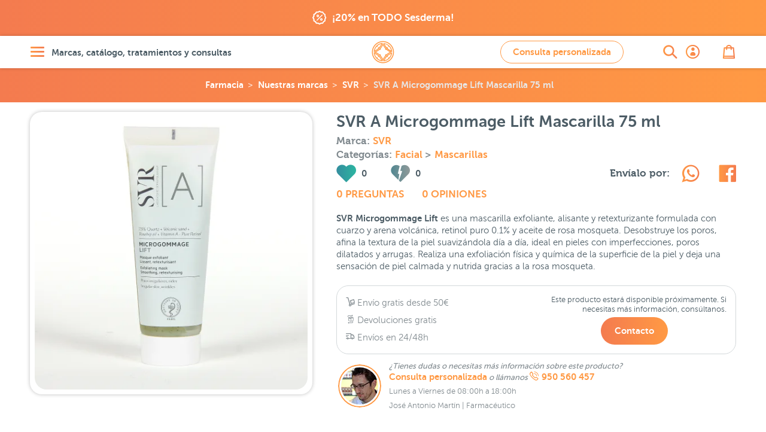

--- FILE ---
content_type: text/html; charset=UTF-8
request_url: https://farmaciajimenez.com/nuestras-marcas/svr/svr-a-microgommage-lift-mascarilla-75-ml
body_size: 49297
content:
<!DOCTYPE html>
<html lang="es">
<head>
	<!--[if lte IE 11]>
	<script type="text/javascript">
		window.top.location="https://farmaciajimenez.com/actualiza-tu-navegador"
	</script>
	<meta http-equiv="refresh" content="0;URL=https://farmaciajimenez.com/actualiza-tu-navegador">
	<![endif]-->
	<meta name="user-id" content="">
	<link rel="manifest" href="/manifest.json">
	<meta charset="utf-8">
	<meta http-equiv="X-UA-Compatible" content="IE=edge">
	<meta name="viewport" content="width=device-width, user-scalable=no, initial-scale=1, maximum-scale=1">
	<meta http-equiv="Content-Type" content="text/html;charset=utf-8"/>
	<meta name="apple-mobile-web-app-capable" content="yes">
	<link rel="preconnect" href="//www.google-analytics.com">
	<link rel="preconnect" href="//www.googleadservices.com">
	<link rel="preconnect" href="//www.googletagmanager.com">
	<link rel="preconnect" href="//googleads.g.doubleclick.net">
	<link rel="preconnect" href="//google.com">
	<link rel="preconnect" href="//google.es">
	<link rel="preconnect" href="//connect.facebook.net">
	<link rel="preconnect" href="https://analytics.twitter.com">
	
		<link rel="canonical" href="https://farmaciajimenez.com/nuestras-marcas/svr/svr-a-microgommage-lift-mascarilla-75-ml" />
	

		<meta name="description" content="Comprar SVR A Microgommage Lift Mascarilla en nuestra farmacia online, consulta a nuestros especialistas para qué sirve y cómo usar ¡No solo buen precio online!">

	<script type="application/ld+json">{"@context":"https:\/\/schema.org\/","@type":"Product","url":"https:\/\/farmaciajimenez.com\/nuestras-marcas\/svr\/svr-a-microgommage-lift-mascarilla-75-ml","name":"SVR A Microgommage Lift Mascarilla 75 ml","description":"Comprar SVR A Microgommage Lift Mascarilla en nuestra farmacia online, consulta a nuestros especialistas para qu\u00e9 sirve y c\u00f3mo usar \u00a1No solo buen precio online!","sku":"199894","mpn":"199894","brand":{"@type":"Thing","name":"SVR"},"offers":{"@type":"Offer","url":"https:\/\/farmaciajimenez.com\/nuestras-marcas\/svr\/svr-a-microgommage-lift-mascarilla-75-ml","priceCurrency":"EUR","price":23.8,"availability":"https:\/\/schema.org\/PreOrder","itemCondition":"http:\/\/schema.org\/NewCondition","sku":"199894","mpn":"199894","priceValidUntil":"2026-01-31","seller":{"@type":"Organization","name":"Farm\u00e1cia Jim\u00e9nez"}},"image":"https:\/\/farmaciajimenez.com\/storage\/products\/svr-a-microgommage-lift-mascarilla-75-ml\/svr-microgommage-lif-mascara-exfoliante-70-g.jpg"}</script>
		<script type="application/ld+json">{"@context":"https:\/\/schema.org\/","@type":"BreadcrumbList","itemListElement":[{"@type":"ListItem","position":1,"item":{"@id":"https:\/\/farmaciajimenez.com","name":"Farmacia Jim\u00e9nez"}},{"@type":"ListItem","position":2,"item":{"@id":"https:\/\/farmaciajimenez.com\/nuestras-marcas","name":"Nuestras marcas"}},{"@type":"ListItem","position":3,"item":{"@id":"https:\/\/farmaciajimenez.com\/nuestras-marcas\/svr","name":"SVR"}},{"@type":"ListItem","position":4,"item":{"@id":"https:\/\/farmaciajimenez.com\/nuestras-marcas\/svr\/svr-a-microgommage-lift-mascarilla-75-ml","name":"SVR A Microgommage Lift Mascarilla 75 ml"}}]}</script>
		
					<meta name="product-id" content="114438">
	<meta name="product-sku" content="199894">
	<meta name="product-value" content="2380">
	<meta name="product-title" content="SVR A Microgommage Lift Mascarilla 75 ml">
	<meta name="product-category" content="Dermocosmética &gt; Facial &gt; Mascarillas">
	<meta property="og:url" content="https://farmaciajimenez.com/nuestras-marcas/svr/svr-a-microgommage-lift-mascarilla-75-ml"/>
	<meta property="og:type" content="product"/>
	<meta property="og:title" content="SVR A Microgommage Lift Mascarilla 75 ml"/>
	<meta property="og:description" content="Comprar SVR A Microgommage Lift Mascarilla en nuestra farmacia online, consulta a nuestros especialistas para qué sirve y cómo usar ¡No solo buen precio online!"/>
	<meta property="og:image" content="https://farmaciajimenez.com/storage/products/svr-a-microgommage-lift-mascarilla-75-ml/svr-microgommage-lif-mascara-exfoliante-70-g-1440.jpg"/>
	<meta property="og:image:secure_url" content="https://farmaciajimenez.com/storage/products/svr-a-microgommage-lift-mascarilla-75-ml/svr-microgommage-lif-mascara-exfoliante-70-g-1440.jpg"/>
	
		
				<meta property="product:brand" content="SVR">
	<meta property="product:availability" content="preorder">
	<meta property="product:condition" content="new">
	<meta property="product:price:amount" content="23.8">
	<meta property="product:price:currency" content="EUR">
	<meta property="product:retailer_item_id" content="199894">


	<script type="application/ld+json">{"@context":"https:\/\/schema.org","@type":"Pharmacy","@id":"https:\/\/farmaciajimenez.com\/#pharmacy","name":"Farmacia Jim\u00e9nez","image":["https:\/\/farmaciajimenez.com\/assets\/images\/fondo-home.png","https:\/\/farmaciajimenez.com\/assets\/images\/farma-servicios.jpg"],"address":{"@type":"PostalAddress","streetAddress":"Carrera de Natalio Rivas 94","addressLocality":"Adra","addressRegion":"Almer\u00eda","postalCode":"04770","addressCountry":"ES"},"geo":{"@type":"GeoCoordinates","latitude":36.7481314,"longitude":-3.0195324},"url":"https:\/\/farmaciajimenez.com\/","telephone":"+34950560457","openingHours":"Mo,Tu,We,Th,Fr","openingHoursSpecification":[{"@type":"OpeningHoursSpecification","opens":"09:30","closes":"14:00"},{"@type":"OpeningHoursSpecification","validFrom":"2025-10-25","validThrough":"2026-03-28","opens":"16:30","closes":"20:00"},{"@type":"OpeningHoursSpecification","validFrom":"2026-03-28","validThrough":"2026-10-24","opens":"17:30","closes":"21:00"}],"priceRange":"\u20ac","sameAs":["https:\/\/www.facebook.com\/holafarmaciajimenez","https:\/\/www.instagram.com\/farmacia.jimenez\/","https:\/\/twitter.com\/farmaciajim","https:\/\/www.youtube.com\/user\/farmaciajimenezderma"],"employee":[{"@type":"Person","additionalName":"Juan Jos\u00e9 Jim\u00e9nez","description":"Licenciado en Farmacia por la Universidad de Granada - Colegiado N\u00ba 765.   Especialista en nutrici\u00f3n y tecnolog\u00eda de los alimentos.  Atenci\u00f3n en dermatolog\u00eda cosm\u00e9tica.  Atenci\u00f3n en nutrici\u00f3n infantil.  Director laboratorio cl\u00ednico.  Coordinador de atenci\u00f3n on-line.  ","jobTitle":"Farmac\u00e9utico titular","givenName":"Juan Jos\u00e9 Jim\u00e9nez","alumniOf":"Universidad de Granada","affiliation":"Colegio Oficial de farmac\u00e9uticos de Almer\u00eda.","gender":"Male","worksFor":"Farmacia Jim\u00e9nez"},{"@type":"Person","additionalName":"Maite G\u00f3mez","description":"Licenciada en Farmacia por la Universidad de Granada - N\u00ba Colegiado 1333.   Master en Atenci\u00f3n Farmac\u00e9utica.  Sistema personalizado de dosificaci\u00f3n.  Atenci\u00f3n en dermatolog\u00eda cosm\u00e9tica.  Atenci\u00f3n en nutrici\u00f3n infantil y puericultura.  Fitoterapia.  Atenci\u00f3n on-line.  ","jobTitle":"Farmac\u00e9utica","givenName":"Maite G\u00f3mez","alumniOf":"Universidad de Granada","affiliation":"Colegio Oficial de farmac\u00e9uticos de Almer\u00eda.","gender":"Female","worksFor":"Farmacia Jim\u00e9nez"},{"@type":"Person","additionalName":"Francisca Cabrera","description":"Licenciada en Farmacia por la Universidad de Granada - N\u00ba Colegiado 1409.   Atenci\u00f3n en dermatolog\u00eda cosm\u00e9tica.  Sistema personalizado de dosificaci\u00f3n.  Analista laboratorio cl\u00ednico.  Atenci\u00f3n en fitoterapia.  Atenci\u00f3n on-line.  ","jobTitle":"Farmac\u00e9utica","givenName":"Francisca Cabrera","alumniOf":"Universidad de Granada","affiliation":"Colegio Oficial de farmac\u00e9uticos de Almer\u00eda.","gender":"Female","worksFor":"Farmacia Jim\u00e9nez"},{"@type":"Person","additionalName":"M\u00aa Carmen Daza","description":"Licenciada en Farmacia por la Universidad de Granada - N\u00ba Colegiado 1598.   Master en dermatolog\u00eda cosm\u00e9tica.  Analista laboratorio cl\u00ednico.  Atenci\u00f3n en dermatolog\u00eda cosm\u00e9tica.  Sistema personalizado de dosificaci\u00f3n.  Fitoterapia.  Atenci\u00f3n on-line.  ","jobTitle":"Farmac\u00e9utica","givenName":"M\u00aa Carmen Daza","alumniOf":"Universidad de Granada","affiliation":"Colegio Oficial de farmac\u00e9uticos de Almer\u00eda.","gender":"Female","worksFor":"Farmacia Jim\u00e9nez"},{"@type":"Person","additionalName":"Maria del Mar Gim\u00e9nez","description":"Licenciada en Farmacia por la Universidad de Granada - N\u00ba Colegiado 1386.   Atenci\u00f3n en dermatolog\u00eda cosm\u00e9tica.  Sistema personalizado de dosificaci\u00f3n.  Puericultura.  Gesti\u00f3n peticiones y sugerencias.  Atenci\u00f3n on-line.  ","jobTitle":"Farmac\u00e9utica","givenName":"Maria del Mar Gim\u00e9nez","alumniOf":"Universidad de Granada","affiliation":"Colegio Oficial de farmac\u00e9uticos de Almer\u00eda.","gender":"Female","worksFor":"Farmacia Jim\u00e9nez"},{"@type":"Person","additionalName":"\u00c1ngeles Garc\u00eda","description":"Auxiliar de farmacia diplomado.   Atenci\u00f3n al p\u00fablico.  Gesti\u00f3n log\u00edstica y almac\u00e9n.  Gesti\u00f3n exposici\u00f3n producto nutrici\u00f3n infantil.  ","jobTitle":"T\u00e9cnico en farmacia","givenName":"\u00c1ngeles Garc\u00eda","affiliation":"Colegio Oficial de farmac\u00e9uticos de Almer\u00eda.","gender":"Female","worksFor":"Farmacia Jim\u00e9nez"},{"@type":"Person","additionalName":"Elio L\u00f3pez","description":"Auxiliar de farmacia diplomado.   Atenci\u00f3n al p\u00fablico.  Gesti\u00f3n de stocks.  ","jobTitle":"T\u00e9cnico en farmacia","givenName":"Elio L\u00f3pez","affiliation":"Colegio Oficial de farmac\u00e9uticos de Almer\u00eda.","gender":"Male","worksFor":"Farmacia Jim\u00e9nez"},{"@type":"Person","additionalName":"Jos\u00e9 Antonio Mart\u00edn","description":"Licenciado en Farmacia por la Universidad de Granada - N\u00ba Colegiado 2075.   Medicamentos sin receta.  Gesti\u00f3n lineales EFP.  Atenci\u00f3n al p\u00fablico.  Gesti\u00f3n stock y almac\u00e9n.  Atenci\u00f3n on-line.  ","jobTitle":"Farmac\u00e9utico","givenName":"Jos\u00e9 Antonio Mart\u00edn","alumniOf":"Universidad de Granada","affiliation":"Colegio Oficial de farmac\u00e9uticos de Almer\u00eda.","gender":"Male","worksFor":"Farmacia Jim\u00e9nez"},{"@type":"Person","additionalName":"Miriam Gonz\u00e1lez","description":"Grado T\u00e9cnico en Farmacia y parafarmacia.   Gesti\u00f3n exposici\u00f3n de lineales.  Marketing y promoci\u00f3n lineales.  Atenci\u00f3n al p\u00fablico.  ","jobTitle":"T\u00e9cnico en farmacia","givenName":"Miriam Gonz\u00e1lez","alumniOf":"Colegio La Salle Almer\u00eda","gender":"Female","worksFor":"Farmacia Jim\u00e9nez"},{"@type":"Person","additionalName":"Irene Rodr\u00edguez","description":"Licenciada en Farmacia por la Universidad de Granada N\u00ba Colegiado 1940.   Especialista en Dermatolog\u00eda Cosm\u00e9tica  Consultas online y telef\u00f3nicas  Atenci\u00f3n personalizada en Dermatolog\u00eda Cosm\u00e9tica  Gesti\u00f3n de contenidos online  ","jobTitle":"Farmac\u00e9utica","givenName":"Irene Rodr\u00edguez","alumniOf":"Universidad de Granada","affiliation":"Colegio Oficial de farmac\u00e9uticos de Almer\u00eda.","gender":"Female","worksFor":"Farmacia Jim\u00e9nez"}]}</script>
		<script type="application/ld+json">{"@context":"https:\/\/schema.org","@type":"MedicalEntity","@id":"https:\/\/farmaciajimenez.com\/#medicalEntity","additionalType":"WebSite","alternateName":"Farmacia Jimenez","url":"https:\/\/farmaciajimenez.com\/","description":"Farmacia Online y Parafarmacia Online - Servicio integral en Dermatolog\u00eda Cosm\u00e9tica, las mejores marcas con informaci\u00f3n, opiniones y asesoramiento. Estamos para atenderte.","image":["https:\/\/farmaciajimenez.com\/assets\/images\/fondo-home.png","https:\/\/farmaciajimenez.com\/assets\/images\/farma-servicios.jpg"],"name":"Farmacia Jim\u00e9nez","mainEntityOfPage":"https:\/\/farmaciajimenez.com\/la-farmacia","medicineSystem":"Farmacia y Parafarmacia","relevantSpecialty":{"@type":"MedicalSpecialty","supersededBy":"http:\/\/schema.org\/PharmacySpecialty"},"code":{"@type":"MedicalCode","name":"AL-121-F"},"recognizingAuthority":{"@type":"Organization","name":"Colegio Oficial de Farmac\u00e9uticos de Almer\u00eda"}}</script>
	
	<title>SVR A Microgommage Lift Mascarilla 75 ml | Farmacia Jiménez</title>
	<!-- CSRF Token -->
	<meta name="csrf-token" content="salKSaElJK14fzVY0yBVMQNzH2f9daQD0RwUHJtC">

			<meta name="track-url" content="https://farmaciajimenez.com/stats/track?product=svr-a-microgommage-lift-mascarilla-75-ml">
	
	<link rel="apple-touch-icon" sizes="57x57" href="/apple-touch-icon-57x57.png">
	<link rel="apple-touch-icon" sizes="60x60" href="/apple-touch-icon-60x60.png">
	<link rel="apple-touch-icon" sizes="72x72" href="/apple-touch-icon-72x72.png">
	<link rel="apple-touch-icon" sizes="76x76" href="/apple-touch-icon-76x76.png">
	<link rel="apple-touch-icon" sizes="114x114" href="/apple-touch-icon-114x114.png">
	<link rel="apple-touch-icon" sizes="120x120" href="/apple-touch-icon-120x120.png">
	<link rel="apple-touch-icon" sizes="144x144" href="/apple-touch-icon-144x144.png">
	<link rel="apple-touch-icon" sizes="152x152" href="/apple-touch-icon-152x152.png">
	<link rel="apple-touch-icon" sizes="180x180" href="/apple-touch-icon-180x180.png">
	<link rel="icon" type="image/png" href="/favicon-production_16x16.png" sizes="16x16">
	<link rel="icon" type="image/png" href="/favicon-production_32x32.png" sizes="32x32">
	<link rel="icon" type="image/png" href="/favicon-production_96x96.png" sizes="96x96">
	<link rel="icon" type="image/png" href="/favicon-production_192x192.png" sizes="192x192">
	<link rel="manifest" href="/android-chrome-manifest.json">


	<!-- Styles -->
	<link href="/css/all.css?id=ebfbd338ae48b0c3f0e3" rel="stylesheet">

	
	<!-- Scripts -->
	
</head>

<body>
<div id="app"  data-is-debug="false">
	

    <div class="mod-claim-promo">
        <div class="content-inner">
            <div class="mod-claim-promo__inner">
                            <a href="https://farmaciajimenez.com/promociones/sesderma-20-de-descuento-en-todo-sesderma-oferta-enero-26" title="">
                    <i class="icon-coupons"></i>
                    <span>¡20% en TODO Sesderma!</span>
                </a>
                        </div>
        </div>
    </div>


	
	
	
	
			<header class="header-page">
    <div class="content-inner">
        <div class="header-page__inner">

            <div class="header-page__inner__menu">
                <a href="#" class="lnk-openMenu elem-degradate" title="Abrir menú" aria-label="Abrir menú" rel="nofollow">
                    <i class="icon-menu" aria-label="Abrir menú"></i>
                    <span>Marcas, catálogo, tratamientos y consultas</span>
                </a>
            </div>

            <div class="header-page__inner__search">
                <a href="https://farmaciajimenez.com/busqueda" class="lnk-openSearch elem-degradate" title="Abrir buscador" aria-label="Abrir buscador">
                    <i class="icon-search" aria-label="Abrir buscador"></i>
                </a>
            </div>

            <div class="header-page__inner__title">
                                    <a href="/" rel="nofollow" class="lnk-goHome" title="Ir a la home" aria-label="Ir a la página principal de Farmacia Jiménez">
                        <span class="hide">Farmacia Jiménez</span>
                        <i class="icon-logo" title="Farmacia Jimenez" aria-label="Farmacia Jiménez"></i>
                    </a>
                            </div>

                    <div class="header-page__inner__query">
                <a title="Ir a consulta personalizada" href="https://farmaciajimenez.com/consulta-personalizada" data-theme-modal="modal-ajax-02" class="btn btn btn--primary btn--primary--outline ajax-fancybox" aria-label="Consulta personalizada">
                    Consulta personalizada
                </a>
            </div>
        
            <div class="header-page__inner__privateArea">
                <a href="https://farmaciajimenez.com/user/account" class="lnk-openPrivateArea elem-degradate" title="Abrir área privada">
                                            <i class="icon-user_bold" aria-label="Ir a mi cuenta de usuario"></i>
                                    </a>
            </div>

            <div class="header-page__inner__checkOut">
                <a href="https://farmaciajimenez.com/cesta" class="lnk-openCheckOut elem-degradate" title="Abrir esta" aria-label="Abrir cesta">
                    <i class="icon-bag" aria-label="Abrir cesta"></i>
                    <counter-products class-name="title03"></counter-products>
                </a>
            </div>

        </div>
    </div>
</header>

			
	<main>
			<!-- inicio breadcrumbs	-->				
		<!-- fin breadcrumbs -->	
		<div class="product-bread">
		<div class="breadcrumbs">
	<ul>    
								<li><a title="Farmacia Online" class="logo" href="https://farmaciajimenez.com">Farmacia</a></li>
											<li><a title="Ir a Nuestras marcas" href="https://farmaciajimenez.com/nuestras-marcas">Nuestras marcas</a></li>
											<li><a title="Ir a SVR" href="https://farmaciajimenez.com/nuestras-marcas/svr">SVR</a></li>
											<li><a title="Ir a SVR A Microgommage Lift Mascarilla 75 ml" href="https://farmaciajimenez.com/nuestras-marcas/svr/svr-a-microgommage-lift-mascarilla-75-ml">SVR A Microgommage Lift Mascarilla 75 ml</a></li>
						</ul>
</div>	</div>
	<!-- .mod-back	-->
		<!-- fin .mod-back	-->

	<!-- .mod-info-product	-->
	<article class="mod-info-product">
		<div class="content-inner mod-info-product__inner">

			<div class="mod-info-product__inner__name">
				<h1 class="title02">SVR A Microgommage Lift Mascarilla 75 ml</h1>

									<h4 class="category-product" style="--padding-bottom: 0">
						Marca:
						<!-- TODO: href - final $infoProduct->brand->slug  -->
						<a href="https://farmaciajimenez.com/nuestras-marcas/svr" title="Ir a la página de la marca">SVR</a>
					</h4>
								
								
				<h4 class="category-product" style="--padding-bottom: 0">
					Categorías:
												<a title="Ir a Facial"
							href="https://farmaciajimenez.com/catalogo/dermocosmetica/facial"
							class="">
							Facial
						</a>
												>
						<!-- TODO: href - final $item->term->slug  -->
						<a title="Ir a Mascarillas"
							href="https://farmaciajimenez.com/catalogo/dermocosmetica/facial/mascarillas"
							class="">
							Mascarillas
						</a>
				</h4>	
						
			</div>
			<!-- fin .mod-info-product__inner__name	-->

			<div
				class="mod-info-product__inner__gallery  mod-info-product__inner__gallery--simple ">
				
				<div class="mod-info-product__inner__gallery-for">
																		<a href="https://farmaciajimenez.com/storage/products/svr-a-microgommage-lift-mascarilla-75-ml/svr-microgommage-lif-mascara-exfoliante-70-g-1440.jpg" class="gallery-fancybox">
								<picture>
            <source
                media="(max-width: 359px)" 
                srcset="https://farmaciajimenez.com/storage/products/svr-a-microgommage-lift-mascarilla-75-ml/svr-microgommage-lif-mascara-exfoliante-70-g-320.webp 1x, https://farmaciajimenez.com/storage/products/svr-a-microgommage-lift-mascarilla-75-ml/svr-microgommage-lif-mascara-exfoliante-70-g-640.webp 2x, https://farmaciajimenez.com/storage/products/svr-a-microgommage-lift-mascarilla-75-ml/svr-microgommage-lif-mascara-exfoliante-70-g-960.webp 3x"
                type="image/webp">
            <source
                media="(min-width: 360px) and (max-width: 413px)" 
                srcset="https://farmaciajimenez.com/storage/products/svr-a-microgommage-lift-mascarilla-75-ml/svr-microgommage-lif-mascara-exfoliante-70-g-360.webp 1x, https://farmaciajimenez.com/storage/products/svr-a-microgommage-lift-mascarilla-75-ml/svr-microgommage-lif-mascara-exfoliante-70-g-720.webp 2x, https://farmaciajimenez.com/storage/products/svr-a-microgommage-lift-mascarilla-75-ml/svr-microgommage-lif-mascara-exfoliante-70-g-1081.webp 3x"
                type="image/webp">
            <source
                media="(min-width: 412px) and (max-width: 412px)" 
                srcset="https://farmaciajimenez.com/storage/products/svr-a-microgommage-lift-mascarilla-75-ml/svr-microgommage-lif-mascara-exfoliante-70-g-360.webp 1x, https://farmaciajimenez.com/storage/products/svr-a-microgommage-lift-mascarilla-75-ml/svr-microgommage-lif-mascara-exfoliante-70-g-720.webp 2x, https://farmaciajimenez.com/storage/products/svr-a-microgommage-lift-mascarilla-75-ml/svr-microgommage-lif-mascara-exfoliante-70-g-1081.webp 2.625x"
                type="image/webp">
            <source
                media="(min-width: 414px) and (max-width: 479px)" 
                srcset="https://farmaciajimenez.com/storage/products/svr-a-microgommage-lift-mascarilla-75-ml/svr-microgommage-lif-mascara-exfoliante-70-g-414.webp 1x, https://farmaciajimenez.com/storage/products/svr-a-microgommage-lift-mascarilla-75-ml/svr-microgommage-lif-mascara-exfoliante-70-g-828.webp 2x, https://farmaciajimenez.com/storage/products/svr-a-microgommage-lift-mascarilla-75-ml/svr-microgommage-lif-mascara-exfoliante-70-g-1242.webp 3x"
                type="image/webp">
            <source
                media="(min-width: 480px) and (max-width: 639px)" 
                srcset="https://farmaciajimenez.com/storage/products/svr-a-microgommage-lift-mascarilla-75-ml/svr-microgommage-lif-mascara-exfoliante-70-g-480.webp 1x, https://farmaciajimenez.com/storage/products/svr-a-microgommage-lift-mascarilla-75-ml/svr-microgommage-lif-mascara-exfoliante-70-g-960.webp 2x, https://farmaciajimenez.com/storage/products/svr-a-microgommage-lift-mascarilla-75-ml/svr-microgommage-lif-mascara-exfoliante-70-g-1440.webp 3x"
                type="image/webp">
            <source
                media="(min-width: 640px) and (max-width: 767px)" 
                srcset="https://farmaciajimenez.com/storage/products/svr-a-microgommage-lift-mascarilla-75-ml/svr-microgommage-lif-mascara-exfoliante-70-g-640.webp 1x, https://farmaciajimenez.com/storage/products/svr-a-microgommage-lift-mascarilla-75-ml/svr-microgommage-lif-mascara-exfoliante-70-g-1242.webp 2x, https://farmaciajimenez.com/storage/products/svr-a-microgommage-lift-mascarilla-75-ml/svr-microgommage-lif-mascara-exfoliante-70-g-1440.webp 3x"
                type="image/webp">

            <source
                media="(min-width: 768px) and (max-width: 877px)" 
                srcset="https://farmaciajimenez.com/storage/products/svr-a-microgommage-lift-mascarilla-75-ml/svr-microgommage-lif-mascara-exfoliante-70-g-280.webp 1x, https://farmaciajimenez.com/storage/products/svr-a-microgommage-lift-mascarilla-75-ml/svr-microgommage-lif-mascara-exfoliante-70-g-480.webp 2x, https://farmaciajimenez.com/storage/products/svr-a-microgommage-lift-mascarilla-75-ml/svr-microgommage-lif-mascara-exfoliante-70-g-828.webp 3x"
                type="image/webp">
            <source
                media="(min-width: 878px) and (max-width: 979px)" 
                srcset="https://farmaciajimenez.com/storage/products/svr-a-microgommage-lift-mascarilla-75-ml/svr-microgommage-lif-mascara-exfoliante-70-g-320.webp 1x, https://farmaciajimenez.com/storage/products/svr-a-microgommage-lift-mascarilla-75-ml/svr-microgommage-lif-mascara-exfoliante-70-g-640.webp 2x, https://farmaciajimenez.com/storage/products/svr-a-microgommage-lift-mascarilla-75-ml/svr-microgommage-lif-mascara-exfoliante-70-g-960.webp 3x"
                type="image/webp">
            <source
                media="(min-width: 980px) and (max-width: 1023px)" 
                srcset="https://farmaciajimenez.com/storage/products/svr-a-microgommage-lift-mascarilla-75-ml/svr-microgommage-lif-mascara-exfoliante-70-g-360.webp 1x, https://farmaciajimenez.com/storage/products/svr-a-microgommage-lift-mascarilla-75-ml/svr-microgommage-lif-mascara-exfoliante-70-g-720.webp 2x, https://farmaciajimenez.com/storage/products/svr-a-microgommage-lift-mascarilla-75-ml/svr-microgommage-lif-mascara-exfoliante-70-g-1080.webp 3x"
                type="image/webp">

            <source
                media="(min-width: 1024px) and (max-width: 1340px)" 
                srcset="https://farmaciajimenez.com/storage/products/svr-a-microgommage-lift-mascarilla-75-ml/svr-microgommage-lif-mascara-exfoliante-70-g-480.webp 1x, https://farmaciajimenez.com/storage/products/svr-a-microgommage-lift-mascarilla-75-ml/svr-microgommage-lif-mascara-exfoliante-70-g-960.webp 2x, https://farmaciajimenez.com/storage/products/svr-a-microgommage-lift-mascarilla-75-ml/svr-microgommage-lif-mascara-exfoliante-70-g-1440.webp 3x"
                type="image/webp">
                
            <source
                media="(min-width: 1341px)" 
                srcset="https://farmaciajimenez.com/storage/products/svr-a-microgommage-lift-mascarilla-75-ml/svr-microgommage-lif-mascara-exfoliante-70-g-640.webp 1x, https://farmaciajimenez.com/storage/products/svr-a-microgommage-lift-mascarilla-75-ml/svr-microgommage-lif-mascara-exfoliante-70-g-1242.webp 2x, https://farmaciajimenez.com/storage/products/svr-a-microgommage-lift-mascarilla-75-ml/svr-microgommage-lif-mascara-exfoliante-70-g-1440.webp 2.625x"
                type="image/webp">
            

        
            <source
                media="(max-width: 359px)" 
                srcset="https://farmaciajimenez.com/storage/products/svr-a-microgommage-lift-mascarilla-75-ml/svr-microgommage-lif-mascara-exfoliante-70-g-320.jpg 1x, https://farmaciajimenez.com/storage/products/svr-a-microgommage-lift-mascarilla-75-ml/svr-microgommage-lif-mascara-exfoliante-70-g-640.jpg 2x, https://farmaciajimenez.com/storage/products/svr-a-microgommage-lift-mascarilla-75-ml/svr-microgommage-lif-mascara-exfoliante-70-g-960.jpg 3x">
            <source
                media="(min-width: 360px) and (max-width: 413px)" 
                srcset="https://farmaciajimenez.com/storage/products/svr-a-microgommage-lift-mascarilla-75-ml/svr-microgommage-lif-mascara-exfoliante-70-g-360.jpg 1x, https://farmaciajimenez.com/storage/products/svr-a-microgommage-lift-mascarilla-75-ml/svr-microgommage-lif-mascara-exfoliante-70-g-720.jpg 2x, https://farmaciajimenez.com/storage/products/svr-a-microgommage-lift-mascarilla-75-ml/svr-microgommage-lif-mascara-exfoliante-70-g-1081.jpg 3x">
            <source
                media="(min-width: 412px) and (max-width: 412px)" 
                srcset="https://farmaciajimenez.com/storage/products/svr-a-microgommage-lift-mascarilla-75-ml/svr-microgommage-lif-mascara-exfoliante-70-g-360.jpg 1x, https://farmaciajimenez.com/storage/products/svr-a-microgommage-lift-mascarilla-75-ml/svr-microgommage-lif-mascara-exfoliante-70-g-720.jpg 2x, https://farmaciajimenez.com/storage/products/svr-a-microgommage-lift-mascarilla-75-ml/svr-microgommage-lif-mascara-exfoliante-70-g-1081.jpg 2.625x">
            <source
                media="(min-width: 414px) and (max-width: 479px)" 
                srcset="https://farmaciajimenez.com/storage/products/svr-a-microgommage-lift-mascarilla-75-ml/svr-microgommage-lif-mascara-exfoliante-70-g-414.jpg 1x, https://farmaciajimenez.com/storage/products/svr-a-microgommage-lift-mascarilla-75-ml/svr-microgommage-lif-mascara-exfoliante-70-g-828.jpg 2x, https://farmaciajimenez.com/storage/products/svr-a-microgommage-lift-mascarilla-75-ml/svr-microgommage-lif-mascara-exfoliante-70-g-1242.jpg 3x">
            <source
                media="(min-width: 480px) and (max-width: 639px)" 
                srcset="https://farmaciajimenez.com/storage/products/svr-a-microgommage-lift-mascarilla-75-ml/svr-microgommage-lif-mascara-exfoliante-70-g-480.jpg 1x, https://farmaciajimenez.com/storage/products/svr-a-microgommage-lift-mascarilla-75-ml/svr-microgommage-lif-mascara-exfoliante-70-g-960.jpg 2x, https://farmaciajimenez.com/storage/products/svr-a-microgommage-lift-mascarilla-75-ml/svr-microgommage-lif-mascara-exfoliante-70-g-1440.jpg 3x">
            <source
                media="(min-width: 640px) and (max-width: 767px)" 
                srcset="https://farmaciajimenez.com/storage/products/svr-a-microgommage-lift-mascarilla-75-ml/svr-microgommage-lif-mascara-exfoliante-70-g-640.jpg 1x, https://farmaciajimenez.com/storage/products/svr-a-microgommage-lift-mascarilla-75-ml/svr-microgommage-lif-mascara-exfoliante-70-g-1242.jpg 2x, https://farmaciajimenez.com/storage/products/svr-a-microgommage-lift-mascarilla-75-ml/svr-microgommage-lif-mascara-exfoliante-70-g-1440.jpg 3x">

            <source
                media="(min-width: 768px) and (max-width: 877px)" 
                srcset="https://farmaciajimenez.com/storage/products/svr-a-microgommage-lift-mascarilla-75-ml/svr-microgommage-lif-mascara-exfoliante-70-g-280.jpg 1x, https://farmaciajimenez.com/storage/products/svr-a-microgommage-lift-mascarilla-75-ml/svr-microgommage-lif-mascara-exfoliante-70-g-480.jpg 2x, https://farmaciajimenez.com/storage/products/svr-a-microgommage-lift-mascarilla-75-ml/svr-microgommage-lif-mascara-exfoliante-70-g-828.jpg 3x">
            <source
                media="(min-width: 878px) and (max-width: 979px)" 
                srcset="https://farmaciajimenez.com/storage/products/svr-a-microgommage-lift-mascarilla-75-ml/svr-microgommage-lif-mascara-exfoliante-70-g-320.jpg 1x, https://farmaciajimenez.com/storage/products/svr-a-microgommage-lift-mascarilla-75-ml/svr-microgommage-lif-mascara-exfoliante-70-g-640.jpg 2x, https://farmaciajimenez.com/storage/products/svr-a-microgommage-lift-mascarilla-75-ml/svr-microgommage-lif-mascara-exfoliante-70-g-960.jpg 3x">
            <source
                media="(min-width: 980px) and (max-width: 1023px)" 
                srcset="https://farmaciajimenez.com/storage/products/svr-a-microgommage-lift-mascarilla-75-ml/svr-microgommage-lif-mascara-exfoliante-70-g-360.jpg 1x, https://farmaciajimenez.com/storage/products/svr-a-microgommage-lift-mascarilla-75-ml/svr-microgommage-lif-mascara-exfoliante-70-g-720.jpg 2x, https://farmaciajimenez.com/storage/products/svr-a-microgommage-lift-mascarilla-75-ml/svr-microgommage-lif-mascara-exfoliante-70-g-1080.jpg 3x">

            <source
                media="(min-width: 1024px)" 
                srcset="https://farmaciajimenez.com/storage/products/svr-a-microgommage-lift-mascarilla-75-ml/svr-microgommage-lif-mascara-exfoliante-70-g-480.jpg 1x, https://farmaciajimenez.com/storage/products/svr-a-microgommage-lift-mascarilla-75-ml/svr-microgommage-lif-mascara-exfoliante-70-g-960.jpg 2x, https://farmaciajimenez.com/storage/products/svr-a-microgommage-lift-mascarilla-75-ml/svr-microgommage-lif-mascara-exfoliante-70-g-1440.jpg 3x">

            <img 
                srcset="https://farmaciajimenez.com/storage/products/svr-a-microgommage-lift-mascarilla-75-ml/svr-microgommage-lif-mascara-exfoliante-70-g-320.jpg 320w, https://farmaciajimenez.com/storage/products/svr-a-microgommage-lift-mascarilla-75-ml/svr-microgommage-lif-mascara-exfoliante-70-g-360.jpg 360w, https://farmaciajimenez.com/storage/products/svr-a-microgommage-lift-mascarilla-75-ml/svr-microgommage-lif-mascara-exfoliante-70-g-480.jpg 480w, https://farmaciajimenez.com/storage/products/svr-a-microgommage-lift-mascarilla-75-ml/svr-microgommage-lif-mascara-exfoliante-70-g-640.jpg 640w, https://farmaciajimenez.com/storage/products/svr-a-microgommage-lift-mascarilla-75-ml/svr-microgommage-lif-mascara-exfoliante-70-g-720.jpg 720w, https://farmaciajimenez.com/storage/products/svr-a-microgommage-lift-mascarilla-75-ml/svr-microgommage-lif-mascara-exfoliante-70-g-960.jpg 960w, https://farmaciajimenez.com/storage/products/svr-a-microgommage-lift-mascarilla-75-ml/svr-microgommage-lif-mascara-exfoliante-70-g-1440.jpg 1440w" 
                src="https://farmaciajimenez.com/storage/products/svr-a-microgommage-lift-mascarilla-75-ml/svr-microgommage-lif-mascara-exfoliante-70-g-320.jpg" 
                class="img-thumbnail"
                alt="SVR A Microgommage Lift Mascarilla 75 ml">
        
            </picture>
							</a>
																				</div>
							</div>
			<!-- fin .mod-info-product__inner__gallery	-->

			<div class="mod-info-product__inner__description__buy mod-info-product__inner__description__buy--02">
				<div class="mod-info-product__inner__description__buy__price">
											<p class="text--small">Este producto estará disponible próximamente. Si necesitas más información, consúltanos.</p>
						<a href="https://farmaciajimenez.com/contacto?s=svr-a-microgommage-lift-mascarilla-75-ml" title="Ir a Contacto" class="btn btn--primary btn--large ajax-fancybox">
							Contacto
						</a>
										
				</div>
				<div class="mod-info-product__inner__description__buy__info">
					<ul>
						<li>
							<i class="icon-pedidos_bold"></i>
							Envío gratis desde 50€
						</li>
						<li>
							<i class="icon-devoluciones"></i>
							Devoluciones gratis
						</li>
						<li>
							<i class="icon-camion_bold"></i>
							Envíos en 24/48h
						</li>
					</ul>
				</div>
			</div>


			<div class="mod-info-product__inner__description">
				<div class="mod-info-product__inner__description__social">
					<ul class="list-rating">
						<li>
							<a href="#mod-opinions" class="lnk-anchor" title="Me gusta">
								<i class="icon-full_heart like"></i>
								<span>0</span>
							</a>
						</li>
						<li>
							<a href="#mod-opinions" class="lnk-anchor " title="No me gusta">
								<i class="icon-broken_heart dislike"></i>
								<span>0</span>
							</a>
						</li>
					</ul>
					<ul class="list-anchor">
						<li>
							<a href="#mod-questions" title="Ir a Preguntas" class="lnk-anchor">0
								Preguntas</a>
						</li>
						<li>
							<a href="#mod-opinions" title="Ir a Opiniones" class="lnk-anchor">0 Opiniones</a>
						</li>
					</ul>
					<div class="mod-share">
						<h4>Envíalo por:</h4>
						<ul class="list-social">
							<li>
																<a href="whatsapp://send?text=https://farmaciajimenez.com/nuestras-marcas/svr/svr-a-microgommage-lift-mascarilla-75-ml" target="_blank" title="Compartir en Whatsapp"
								   class="elem-degradate elem-degradate--dark">
									<i class="icon-whatsapp"></i>
									<span class="hide">Compartir en Whatsapp</span>
								</a>
															</li>
							<li>
																<a href="http://www.facebook.com/sharer.php?u=https://farmaciajimenez.com/stats/track?product=svr-a-microgommage-lift-mascarilla-75-ml&t=SVR A Microgommage Lift Mascarilla 75 ml" target="_blank"
								   title="Compartir en Facebook" class="elem-degradate elem-degradate--dark">
									<i class="icon-facebook"></i>
									<span class="hide">Compartir en Facebook</span>
								</a>
							</li>
						</ul>
					</div>
				</div>

								<p><strong>SVR Microgommage Lift </strong>es una mascarilla exfoliante, alisante y retexturizante formulada con cuarzo y arena volcánica, retinol puro 0.1% y aceite de rosa mosqueta. Desobstruye los poros, afina la textura de la piel suavizándola día a día, ideal en pieles con imperfecciones, poros dilatados y arrugas. Realiza una exfoliación física y química de la superficie de la piel y deja una sensación de piel calmada y nutrida gracias a la rosa mosqueta.</p>

				<div class="mod-info-product__inner__description__buy show-tablet">
					<div class="mod-info-product__inner__description__buy__info">
						<ul>
							<li>
								<i class="icon-pedidos_bold"></i>
								Envío gratis desde 50€
							</li>
							<li>
								<i class="icon-devoluciones"></i>
								Devoluciones gratis
							</li>
							<li>
								<i class="icon-camion_bold"></i>
								Envíos en 24/48h
							</li>
						</ul>
					</div>
					<div class="mod-info-product__inner__description__buy__price">
													<p class="text--small">Este producto estará disponible próximamente. Si necesitas más información, consúltanos.</p>
							<a href="https://farmaciajimenez.com/contacto?s=svr-a-microgommage-lift-mascarilla-75-ml" title="Ir a Contacto" class="btn btn--primary ajax-fancybox">
								Contacto
							</a>
											</div>
				</div>

				<div class="mod-info-person mod-info-person--little">
					<div class="mod-info-person__photo">
						<ul class="list-grid-equal">
							<li>
							<span class="circle">
								<picture>
            
            <source
                srcset="https://farmaciajimenez.com/storage/la-farmacia/page/la-farmacia/jose-antonio-martin-medium.webp 1x, https://farmaciajimenez.com/storage/la-farmacia/page/la-farmacia/jose-antonio-martin-large.webp 2x, https://farmaciajimenez.com/storage/la-farmacia/page/la-farmacia/jose-antonio-martin-big.webp 3x"
                type="image/webp">

            <source
                srcset="https://farmaciajimenez.com/storage/la-farmacia/page/la-farmacia/jose-antonio-martin-medium.png 1x, https://farmaciajimenez.com/storage/la-farmacia/page/la-farmacia/jose-antonio-martin-large.png 2x, https://farmaciajimenez.com/storage/la-farmacia/page/la-farmacia/jose-antonio-martin-big.png 3x">
                
            <img 
                srcset="https://farmaciajimenez.com/storage/la-farmacia/page/la-farmacia/jose-antonio-martin-medium.png 1x, https://farmaciajimenez.com/storage/la-farmacia/page/la-farmacia/jose-antonio-martin-large.png 2x, https://farmaciajimenez.com/storage/la-farmacia/page/la-farmacia/jose-antonio-martin-big.png 3x" 
                src="https://farmaciajimenez.com/storage/la-farmacia/page/la-farmacia/jose-antonio-martin-medium.png"
                class="img-thumbnail"
                alt="José Antonio Martín">
                
            </picture>
							</span>
							</li>
						</ul>
					</div>
					<div class="mod-info-person__info">
						<p class="claim">
							¿Tienes dudas o necesitas más información sobre este producto?
							<a title="Ir a consulta personalizada" href="https://farmaciajimenez.com/consulta-personalizada"
							   data-theme-modal="modal-ajax-02" class="ajax-fancybox">
								Consulta personalizada
							</a>
							o llámanos
							<a title="Consulta personalizada" href="tel:950560457">
								<i class="icon-phone_2" style="--pr:5"></i>950 560 457
							</a>
																																		</p>
						<p class="text--small">Lunes a Viernes de 08:00h a 18:00h</p>
						<p>José Antonio Martín | Farmacéutico</p>
					</div>
				</div>


			</div>
			<!-- fin .mod-info-product__inner__description	-->
		</div>
	</article>
	<!-- fin .mod-info-product	-->

	
	<!-- .mod-fixed-product	-->
	<article class="mod-fixed-product">
		<div class="content-inner">
			<div class="mod-fixed-product__img">
				<picture>
            
            <source
                srcset="https://farmaciajimenez.com/storage/products/svr-a-microgommage-lift-mascarilla-75-ml/svr-microgommage-lif-mascara-exfoliante-70-g-60.webp 1x, https://farmaciajimenez.com/storage/products/svr-a-microgommage-lift-mascarilla-75-ml/svr-microgommage-lif-mascara-exfoliante-70-g-120.webp 2x, https://farmaciajimenez.com/storage/products/svr-a-microgommage-lift-mascarilla-75-ml/svr-microgommage-lif-mascara-exfoliante-70-g-180.webp 3x"
                type="image/webp">

            <source
                srcset="https://farmaciajimenez.com/storage/products/svr-a-microgommage-lift-mascarilla-75-ml/svr-microgommage-lif-mascara-exfoliante-70-g-60.jpg 1x, https://farmaciajimenez.com/storage/products/svr-a-microgommage-lift-mascarilla-75-ml/svr-microgommage-lif-mascara-exfoliante-70-g-120.jpg 2x, https://farmaciajimenez.com/storage/products/svr-a-microgommage-lift-mascarilla-75-ml/svr-microgommage-lif-mascara-exfoliante-70-g-180.jpg 3x">
                
            <img 
                srcset="https://farmaciajimenez.com/storage/products/svr-a-microgommage-lift-mascarilla-75-ml/svr-microgommage-lif-mascara-exfoliante-70-g-60.jpg 1x, https://farmaciajimenez.com/storage/products/svr-a-microgommage-lift-mascarilla-75-ml/svr-microgommage-lif-mascara-exfoliante-70-g-120.jpg 2x, https://farmaciajimenez.com/storage/products/svr-a-microgommage-lift-mascarilla-75-ml/svr-microgommage-lif-mascara-exfoliante-70-g-180.jpg 3x"
                src="https://farmaciajimenez.com/storage/products/svr-a-microgommage-lift-mascarilla-75-ml/svr-microgommage-lif-mascara-exfoliante-70-g-60.jpg" 
                class="img-thumbnail"
                alt="SVR A Microgommage Lift Mascarilla 75 ml">
        
            </picture>
			</div>
			<div class="mod-fixed-product__info">
				<div class="mod-fixed-product__info__title">
					<p>SVR A Microgommage Lift Mascarilla 75 ml</p>
				</div>
				<div class="mod-fixed-product__info__buy">
											<p class="text--small">Este producto estará disponible próximamente. Si necesitas más información, consúltanos.</p>
						<a href="https://farmaciajimenez.com/contacto?s=svr-a-microgommage-lift-mascarilla-75-ml" title="Ir a Contacto" class="btn btn--primary btn--small ajax-fancybox">
							Contacto
						</a>
									</div>
			</div>
		</div>
	</article>
	<!-- .mod-fixed-product	-->

			<!-- .mod-collapsable	-->
		<article>
			<div class="content-inner content-inner--medium-02">
									<div class="mod-collapsable">
						<h2 class="lnk-collapsable lnk-collapsable--ellipsis">
							¿Qué es SVR Microgommage Lift?
							<i class="icon-arrow_up"></i>
						</h2>
						<div class="mod-collapsable__content content-wysiwyg content-wysiwyg-big open">
														<p><p>Lleva tu rutina de cuidados faciales antiedad una paso más allá con SVR Microgommage Lift, realiza un peeling inspirado en la microdermoabrasión que estimula la renovación celular y elimina las impurezas incrustadas en los poros. Mejora la acción del tratamiento posterior y potencia cualquier rutina de cuidados faciales.</p><h3>Para qué pieles está indicado&nbsp;<strong>A Microgommage de SVR</strong></h3><ul><li>Pieles irregulares con imperfecciones cutáneas</li><li><strong>Pieles con poros dilatados</strong> muy visibles.</li><li>Líneas de expresión y arrugas.</li></ul><h3>Qué beneficios aporta <strong>A Microgommage de SVR</strong></h3><ul><li><strong>Limpieza intensiva facial </strong>que elimina las impurezas incrustadas, purifica y alisa la piel.</li><li>Efecto <strong>retexturizante </strong>gracias a su contenido en vitamina A que activa la renovación y diferenciación celular.</li><li>Peeling físico y químico con un acabado suave con sensación de piel hidratada gracias a su aporte en ácidos omega 3 y 6.</li><li><strong>Piel iluminada y tono unificado</strong>, complemento a tratamientos contra el fotoenvejecimiento.</li><li>Reduce la sensación de poro dilatado y disminuye los puntos negros.</li></ul><blockquote>SVR [A] Microgommage Lift, peeling químico + exfoliación física ¡Piel retexturizada y nutrida!</blockquote><p>En Farmacia Jiménez somos especialistas en SVR, puedes <a href="https://farmaciajimenez.com/consulta-personalizada">consultar </a>tus dudas sobre&nbsp;SVR Microgommage a nuestros equipo de farmacéuticos, te asesoramos sobre cómo aplicar, beneficios y cómo combinar con tu rutina de cuidados facial. No olvides dejar tu comentario más abajo, estaremos encantados de conocer tu experiencia de uso, puede ser de gran ayuda para otros usuarios de SVR como tu,</p></p>
						</div>
					</div>
													<div class="mod-collapsable">
						<h2 class="lnk-collapsable lnk-collapsable--ellipsis">
							¿Cómo usar SVR Microgommage Lift?
							<i class="icon-arrow_down"></i>
						</h2>
						<div class="mod-collapsable__content content-wysiwyg content-wysiwyg-big">
														<p><p>Aplicar SVR A Microgommage y dejar 10 minutos actuando sobre la piel para después masajear suavemente para emulsionar mediante movimientos circulares hacia el exterior&nbsp; del rostro.</p><p>Finalmente aclarar con agua, la textura gel se convierte en leche.</p><p>Utilizar entre 1 y 3 veces por semana.</p><h4>Completa tu tratamiento.</h4><p>Te recomendamos <a href="https://farmaciajimenez.com/nuestras-marcas/svr/svr-ampoule-c-antiox-30-ml">SVR Ampoule C</a>&nbsp;mañana y noche, concentrado de vitamina C, iluminador antiarrugas que regenera las pieles apagadas con tono irregular. Antes de este serum, aplica <a href="https://farmaciajimenez.com/nuestras-marcas/svr/svr-b-essence-hydra-solucion-150-ml">SVR Essence Hydra</a>, una solución facial con niacinamida hidratante y con efecto relleno, para una piel más firme y elástica.</p><p><br></p></p>
						</div>
					</div>      
									<div class="mod-collapsable">
						<h2 class="lnk-collapsable lnk-collapsable--ellipsis">
							Propiedades de  SVR Microgommage Lift 							<i class="icon-arrow_down"></i>
						</h2>
						<div class="mod-collapsable__content content-wysiwyg content-wysiwyg-big">
														<p><p>Los principales ingredientes activos que encontramos en la composición&nbsp;de SVR A Microgommage Lift son:</p><ul><li><strong>Cuarzo y arena volcánica</strong>: purifica, refresca y reequilibra la piel, elimina las impurezas superficiales mediante un mecanismo basado en la microdermoabrasión.</li><li><strong>Retinol puro 0.1%</strong>: estimula la proliferación de queranocitos y fibroblastos, aumenta la síntesis de colágeno, elastina y ácido hialurónico. Estimula la renovación y diferenciación celular.</li><li><strong>Aceite de rosa mosqueta 5%</strong>: contribuye a la renovación celular por su contenido en ácido transretinoico. Hidrata y suaviza la piel gracias a su concentración en ácidos grasos omega 3 y 6. Rápida absoción sin dejar sensación grasa.</li></ul><p>Según su INCI, la composición cualitativa de SVR A Microgommage es:</p><p>caprylic/capric triglyceride, isononyl isononanoate,
dicaprylyl ether, glycerin, coco-caprylate/caprate, rosa canina fruit oil,
sucrose stearate, aqua/water/eau, sucrose laurate, quartz, volcanic sand, bha,
glycine soja (soybean) oil, retinol, sucrose palmitate, tocopherol, bht,
polysorbate 20, parfum (fragrance)</p></p>
						</div>
					</div>
				
			</div>
		</article>
		<!-- fin .mod-collapsable	-->
	
	<!-- .mod-products	-->
			<article class="content-grid">
			<div class="content-inner">
				<h3 class="title02">Te puede interesar</h3>

				<div class="content-grid__similar remove-last-on-tablet"
				     style="--num-cols-m:3; --num-cols-l:4; --num-cols-xl:5; --space-row:1.5; --space-row-m:1;">
					    <div class="mod-products" data-id="product-114437">
        <!-- TODO: href - final $item->slug  -->
        <div class="mod-products__img">
            <a href="https://farmaciajimenez.com/nuestras-marcas/svr/svr-ampoule-c-antiox-30-ml"
               title="Ver información sobre SVR Ampoule C Antiox 30ml PACK Regalo Minitalla Ampoule C 10 ml">
                <!-- TODO: src - revisar url  -->
                                                <picture>
            
            <source
                media="(max-width: 767px)" 
                srcset="https://farmaciajimenez.com/storage/products/svr-ampoule-c-antiox-30-ml/svr-ampoule-c-30-ml-pack-ampoule-c-minitalla-regalo-120.webp 1x, https://farmaciajimenez.com/storage/products/svr-ampoule-c-antiox-30-ml/svr-ampoule-c-30-ml-pack-ampoule-c-minitalla-regalo-240.webp 2x, https://farmaciajimenez.com/storage/products/svr-ampoule-c-antiox-30-ml/svr-ampoule-c-30-ml-pack-ampoule-c-minitalla-regalo-360.webp 3x"
                type="image/webp">
            <source
                media=" (min-width: 768px) and (max-width: 899px)" 
                srcset="https://farmaciajimenez.com/storage/products/svr-ampoule-c-antiox-30-ml/svr-ampoule-c-30-ml-pack-ampoule-c-minitalla-regalo-240.webp 1x, https://farmaciajimenez.com/storage/products/svr-ampoule-c-antiox-30-ml/svr-ampoule-c-30-ml-pack-ampoule-c-minitalla-regalo-480.webp 2x, https://farmaciajimenez.com/storage/products/svr-ampoule-c-antiox-30-ml/svr-ampoule-c-30-ml-pack-ampoule-c-minitalla-regalo-720.webp 3x"
                type="image/webp">
            <source
                media=" (min-width: 900px) and (max-width: 959px)" 
                srcset="https://farmaciajimenez.com/storage/products/svr-ampoule-c-antiox-30-ml/svr-ampoule-c-30-ml-pack-ampoule-c-minitalla-regalo-280.webp 1x, https://farmaciajimenez.com/storage/products/svr-ampoule-c-antiox-30-ml/svr-ampoule-c-30-ml-pack-ampoule-c-minitalla-regalo-480.webp 2x, https://farmaciajimenez.com/storage/products/svr-ampoule-c-antiox-30-ml/svr-ampoule-c-30-ml-pack-ampoule-c-minitalla-regalo-828.webp 3x"
                type="image/webp">
            <source
                media=" (min-width: 960px) and (max-width: 1023px)" 
                srcset="https://farmaciajimenez.com/storage/products/svr-ampoule-c-antiox-30-ml/svr-ampoule-c-30-ml-pack-ampoule-c-minitalla-regalo-320.webp 1x, https://farmaciajimenez.com/storage/products/svr-ampoule-c-antiox-30-ml/svr-ampoule-c-30-ml-pack-ampoule-c-minitalla-regalo-640.webp 2x, https://farmaciajimenez.com/storage/products/svr-ampoule-c-antiox-30-ml/svr-ampoule-c-30-ml-pack-ampoule-c-minitalla-regalo-960.webp 3x"
                type="image/webp">
            <source
                media="(min-width: 1024px)" 
                srcset="https://farmaciajimenez.com/storage/products/svr-ampoule-c-antiox-30-ml/svr-ampoule-c-30-ml-pack-ampoule-c-minitalla-regalo-240.webp 1x, https://farmaciajimenez.com/storage/products/svr-ampoule-c-antiox-30-ml/svr-ampoule-c-30-ml-pack-ampoule-c-minitalla-regalo-480.webp 2x, https://farmaciajimenez.com/storage/products/svr-ampoule-c-antiox-30-ml/svr-ampoule-c-30-ml-pack-ampoule-c-minitalla-regalo-720.webp 3x"
                type="image/webp">


            <source
                media="(max-width: 767px)" 
                srcset="https://farmaciajimenez.com/storage/products/svr-ampoule-c-antiox-30-ml/svr-ampoule-c-30-ml-pack-ampoule-c-minitalla-regalo-120.jpg 1x, https://farmaciajimenez.com/storage/products/svr-ampoule-c-antiox-30-ml/svr-ampoule-c-30-ml-pack-ampoule-c-minitalla-regalo-240.jpg 2x, https://farmaciajimenez.com/storage/products/svr-ampoule-c-antiox-30-ml/svr-ampoule-c-30-ml-pack-ampoule-c-minitalla-regalo-360.jpg 3x">
            <source
                media=" (min-width: 768px) and (max-width: 899px)" 
                srcset="https://farmaciajimenez.com/storage/products/svr-ampoule-c-antiox-30-ml/svr-ampoule-c-30-ml-pack-ampoule-c-minitalla-regalo-240.jpg 1x, https://farmaciajimenez.com/storage/products/svr-ampoule-c-antiox-30-ml/svr-ampoule-c-30-ml-pack-ampoule-c-minitalla-regalo-480.jpg 2x, https://farmaciajimenez.com/storage/products/svr-ampoule-c-antiox-30-ml/svr-ampoule-c-30-ml-pack-ampoule-c-minitalla-regalo-720.jpg 3x">
            <source
                media=" (min-width: 900px) and (max-width: 959px)" 
                srcset="https://farmaciajimenez.com/storage/products/svr-ampoule-c-antiox-30-ml/svr-ampoule-c-30-ml-pack-ampoule-c-minitalla-regalo-280.jpg 1x, https://farmaciajimenez.com/storage/products/svr-ampoule-c-antiox-30-ml/svr-ampoule-c-30-ml-pack-ampoule-c-minitalla-regalo-480.jpg 2x, https://farmaciajimenez.com/storage/products/svr-ampoule-c-antiox-30-ml/svr-ampoule-c-30-ml-pack-ampoule-c-minitalla-regalo-828.jpg 3x">
            <source
                media=" (min-width: 960px) and (max-width: 1023px)" 
                srcset="https://farmaciajimenez.com/storage/products/svr-ampoule-c-antiox-30-ml/svr-ampoule-c-30-ml-pack-ampoule-c-minitalla-regalo-320.jpg 1x, https://farmaciajimenez.com/storage/products/svr-ampoule-c-antiox-30-ml/svr-ampoule-c-30-ml-pack-ampoule-c-minitalla-regalo-640.jpg 2x, https://farmaciajimenez.com/storage/products/svr-ampoule-c-antiox-30-ml/svr-ampoule-c-30-ml-pack-ampoule-c-minitalla-regalo-960.jpg 3x">
            <source
                media="(min-width: 1024px)" 
                srcset="https://farmaciajimenez.com/storage/products/svr-ampoule-c-antiox-30-ml/svr-ampoule-c-30-ml-pack-ampoule-c-minitalla-regalo-240.jpg 1x, https://farmaciajimenez.com/storage/products/svr-ampoule-c-antiox-30-ml/svr-ampoule-c-30-ml-pack-ampoule-c-minitalla-regalo-480.jpg 2x, https://farmaciajimenez.com/storage/products/svr-ampoule-c-antiox-30-ml/svr-ampoule-c-30-ml-pack-ampoule-c-minitalla-regalo-720.jpg 3x">

                
            <img 
                srcset="https://farmaciajimenez.com/storage/products/svr-ampoule-c-antiox-30-ml/svr-ampoule-c-30-ml-pack-ampoule-c-minitalla-regalo-120.jpg 767w, https://farmaciajimenez.com/storage/products/svr-ampoule-c-antiox-30-ml/svr-ampoule-c-30-ml-pack-ampoule-c-minitalla-regalo-240.jpg 768w, https://farmaciajimenez.com/storage/products/svr-ampoule-c-antiox-30-ml/svr-ampoule-c-30-ml-pack-ampoule-c-minitalla-regalo-280.jpg 900w, https://farmaciajimenez.com/storage/products/svr-ampoule-c-antiox-30-ml/svr-ampoule-c-30-ml-pack-ampoule-c-minitalla-regalo-320.jpg 960w, https://farmaciajimenez.com/storage/products/svr-ampoule-c-antiox-30-ml/svr-ampoule-c-30-ml-pack-ampoule-c-minitalla-regalo-240.jpg 1024w" 
                src="https://farmaciajimenez.com/storage/products/svr-ampoule-c-antiox-30-ml/svr-ampoule-c-30-ml-pack-ampoule-c-minitalla-regalo-240.jpg" 
                class="img-thumbnail"
                alt="SVR Ampoule C Antiox 30ml PACK Regalo Minitalla Ampoule C 10 ml">
        
            </picture>
            </a>
        </div>

        <div class="mod-products__info">
            <a href="https://farmaciajimenez.com/nuestras-marcas/svr/svr-ampoule-c-antiox-30-ml"
               title="Ver información sobre SVR Ampoule C Antiox 30ml PACK Regalo Minitalla Ampoule C 10 ml"
               class="lnk--small">
                SVR Ampoule C Antiox 30ml PACK Regalo Minitalla Ampoule C 10 ml
            </a>
            
            <p class="price">35,15 €</p>
            <button-addtocart product="{&quot;id&quot;:114437,&quot;brand_id&quot;:108277,&quot;title&quot;:&quot;SVR Ampoule C Antiox 30ml PACK Regalo Minitalla Ampoule C 10 ml&quot;,&quot;name_short&quot;:&quot;SVR Ampoule C&quot;,&quot;name_short_title&quot;:null,&quot;slug&quot;:&quot;svr-ampoule-c-antiox-30-ml&quot;,&quot;canonical&quot;:null,&quot;sku&quot;:&quot;196703&quot;,&quot;is_pack&quot;:true,&quot;is_efp&quot;:false,&quot;elastic_factor&quot;:448,&quot;is_refrigerated&quot;:false,&quot;price&quot;:3515,&quot;pvd&quot;:0,&quot;tax_class&quot;:&quot;GENERAL&quot;,&quot;weight&quot;:884936,&quot;description&quot;:&quot;&lt;p&gt;&lt;strong&gt;SVR Ampoule C Antiox&lt;\/strong&gt; es un serum facial de vitamina C al 20%, extractos de Evodia&amp;nbsp;y el complejo hidratante Aquaxil,&amp;nbsp;con efecto iluminador, regenerador y antiarrugas. Ideal en pieles apagadas, con arrugas y sensaci\u00f3n de piel cansada y apagada para devolverles la luminosidad, el tono uniforme&amp;nbsp;y sensaci\u00f3n de tonicidad.&lt;\/p&gt;&lt;blockquote&gt;&lt;strong&gt;PROMO: &lt;\/strong&gt;Por la compra de SVR Ampoule C te regalamos una minitalla de 10ml del propio serum, &lt;strong&gt;\u00a1valorada en 11,70\u20ac!&lt;\/strong&gt; Para que disfrutes de un 33% m\u00e1s de producto y un tratamiento prolongado al mejor precio. Solo hasta agotar unidades del serum de regalo.&amp;nbsp;&lt;\/blockquote&gt;&quot;,&quot;indications&quot;:&quot;&lt;p&gt;SVR Ampoule C es un serum ultra-concentado de vitamina C al 20% optimizada, equivalente a un 17% de vitamina C pura, lo que facilita su absorci\u00f3n. La vitamina C es uno de los activos m\u00e1s potentes utilizados en dermocosm\u00e9tica por su potente acci\u00f3n antioxidante y reafirmante.&lt;\/p&gt;&lt;h3&gt;Para qu\u00e9 pieles est\u00e1 indicado &lt;strong&gt;Ampoule C de SVR&lt;\/strong&gt;&lt;\/h3&gt;&lt;ul&gt;&lt;li&gt;Todo tipo de pieles con&lt;strong&gt; falta de luminosidad&lt;\/strong&gt;.&lt;\/li&gt;&lt;li&gt;Pieles con tono irregular y que han perdido la uniformidad.&lt;\/li&gt;&lt;li&gt;Pieles con arrugas y l\u00edneas de expresi\u00f3n.&lt;\/li&gt;&lt;li&gt;Signos de &lt;strong&gt;fatiga cut\u00e1nea y piel cansada.&lt;\/strong&gt;&lt;\/li&gt;&lt;\/ul&gt;&lt;h3&gt;Qu\u00e9 beneficios aporta&amp;nbsp;&lt;strong&gt;Ampoule C de SVR&lt;\/strong&gt;&lt;\/h3&gt;&lt;ul&gt;&lt;li&gt;Concentrado iluminador que le devuelve la &lt;strong&gt;vitalidad a pieles apagadas&lt;\/strong&gt; con tonos opacos y fotoenvejecidas.&lt;\/li&gt;&lt;li&gt;&lt;strong&gt;Reafirmante y antiarrugas&lt;\/strong&gt; gracias al poder de la vitamina C para estimular la s\u00edntesis de col\u00e1geno y elastina.&lt;\/li&gt;&lt;li&gt;Textura aceite seco, para todo tipo de pieles salvo las muy grasas, aunque pueden aplicarlo, podr\u00eda resultar una textura algo untuosa en ese tipo del pieles.&lt;\/li&gt;&lt;li&gt;Reduce la p\u00e9rdida de agua transepid\u00e9rmica, aumenta las reservas de agua de la piel y la mantiene hidratada.&lt;\/li&gt;&lt;li&gt;F\u00f3rmula de tolerancia \u00f3ptima en pieles sensibles.&amp;nbsp;&lt;\/li&gt;&lt;\/ul&gt;&lt;blockquote&gt;Serum ultra-concentrado antioxidante&amp;nbsp;con un 20% de vitamina C \u00a1Piel tonificada y unificada!&amp;nbsp;&lt;\/blockquote&gt;&lt;p&gt;En Farmacia Jim\u00e9nez somos especialistas&amp;nbsp;en SVR, puedes consultar a nuestro equipo de farmac\u00e9uticos tus dudas sobre &lt;strong&gt;SVR Ampoule C&lt;\/strong&gt;, te asesoramos a trav\u00e9s de nuestra &lt;a href=\&quot;https:\/\/farmaciajimenez.com\/consulta-personalizada\&quot;&gt;consulta gratuita online&lt;\/a&gt;&amp;nbsp;y tambi\u00e9n en nuestro n\u00famero de atenci\u00f3n telef\u00f3nica. D\u00e9janos tu&lt;strong&gt; opini\u00f3n sobre el serum C antiox de SVR&lt;\/strong&gt;&amp;nbsp;un poco m\u00e1s abajo, a otros usuarios como tu les encantar\u00e1 conocer tu experiencia de uso.&lt;\/p&gt;&quot;,&quot;recomendations&quot;:&quot;&lt;p&gt;Aplicar unas gotas del&amp;nbsp;serum Ampoule C ma\u00f1ana y noche sobre el rostro directamente o, tambi\u00e9n,&amp;nbsp;mezclado con la crema de tratamiento habitual. Evitar la zona del contorno del ojo pues la Vitamina C puede irritarla.&lt;\/p&gt;&lt;h4&gt;Completa tu tratamiento&lt;\/h4&gt;&lt;p&gt;Te recomendamos aplicar despu\u00e9s del serum &lt;a href=\&quot;https:\/\/farmaciajimenez.com\/nuestras-marcas\/svr\/svr-hyalu-biotic-gel-50-ml\&quot;&gt;SVR Hyalu Biotic&lt;\/a&gt;, con acci\u00f3n regeneradora y rellenadora gracias a su composici\u00f3n en hialur\u00f3nicos de distintos pesos moleculares. Protege tu piel del sol con &lt;a href=\&quot;https:\/\/farmaciajimenez.com\/nuestras-marcas\/svr\/svr-sun-secure-blur-spf50-50-ml\&quot;&gt;SVR Sun Secure Blur&lt;\/a&gt;, fotoprotecci\u00f3n en textura crema mousse con efecto difuminador \u00f3ptico de imperfecciones.&lt;\/p&gt;&quot;,&quot;properties&quot;:&quot;&lt;p&gt;Los&lt;strong&gt; principales ingredientes activos&lt;\/strong&gt; que encontramos en la f\u00f3rmula de de SVR Ampoule C son:&lt;\/p&gt;&lt;ul&gt;&lt;li&gt;&lt;strong&gt;Vitamina C optimizada 20%&lt;\/strong&gt;: \u00e1cido asc\u00f3rbico estabilizada con un metilo para que mantenga sus propiedades hasta 9 meses tras la apertura del frasco y que mejora la penetraci\u00f3n en la piel. Equivale a un 17% de \u00e1cido asc\u00f3rbico libre, un potente antioxidante con acci\u00f3n reafirmante por estimular la s\u00edntesis de col\u00e1geno y elastina.&amp;nbsp;&lt;\/li&gt;&lt;li&gt;&lt;strong&gt;Evodia&lt;\/strong&gt;: extracto natural que aumenta la microcirculaci\u00f3n y estimula las defensas naturales de la piel. Tiene &lt;strong&gt;acci\u00f3n iluminadora.&lt;\/strong&gt;&lt;\/li&gt;&lt;li&gt;&lt;strong&gt;Aquaxyl&lt;\/strong&gt;: complejo hidratante a base de plantas que aumenta las reservas de agua de la piel y reduce la p\u00e9rdida de agua. Refuerza la barrera cut\u00e1nea aumentando la s\u00edntetis de l\u00edpidos para lograr retener agua sobre la piel.&lt;\/li&gt;&lt;li&gt;&lt;strong&gt;No comedog\u00e9nico&lt;\/strong&gt; y testado para disruptores endocrinos&lt;\/li&gt;&lt;\/ul&gt;&lt;p&gt;Seg\u00fan su &lt;strong&gt;INC&lt;\/strong&gt;&lt;strong&gt;I&lt;\/strong&gt;, la composici\u00f3n cualitativa de SVR Ampoule C es:&amp;nbsp;&lt;\/p&gt;&lt;p&gt;aqua\/water\/eau, 3-o-ethyl ascorbic acid, propylene glycol,\r\nalcohol denat., glycerin, propanediol, ethoxydiglycol, pentylene glycol,\r\ndiglycerin, xylitylglucoside, algin, disodium phosphate, evodia ruta&lt;\/p&gt;&quot;,&quot;search_content&quot;:&quot;SVRampoule\r\nsvr ampoule&quot;,&quot;visibility&quot;:1,&quot;deactivated&quot;:false,&quot;seo_title&quot;:&quot;SVR Ampoule C Antiox 30ml&quot;,&quot;meta_description&quot;:&quot;Compra SVR Ampoule C Antiox, serum iluminador, regenerador y antiarrugas en nuestra farmacia online. Especialistas en SVR descubre opiniones, c\u00f3mo usar y precio&quot;,&quot;created_at&quot;:&quot;2021-11-22 19:23:23&quot;,&quot;updated_at&quot;:&quot;2025-11-06 12:46:49&quot;,&quot;deleted_at&quot;:null,&quot;url&quot;:&quot;https:\/\/farmaciajimenez.com\/nuestras-marcas\/svr\/svr-ampoule-c-antiox-30-ml&quot;,&quot;pivot&quot;:{&quot;parent_id&quot;:114438,&quot;child_id&quot;:114437},&quot;brand&quot;:{&quot;id&quot;:108277,&quot;parent_id&quot;:0,&quot;name&quot;:&quot;SVR&quot;,&quot;slug&quot;:&quot;svr&quot;,&quot;is_efp&quot;:false,&quot;weight&quot;:null,&quot;created_at&quot;:&quot;2021-11-22 09:49:36&quot;,&quot;updated_at&quot;:&quot;2026-01-28 08:43:17&quot;,&quot;link&quot;:&quot;https:\/\/farmaciajimenez.com\/nuestras-marcas\/svr&quot;,&quot;logo_url&quot;:&quot;https:\/\/farmaciajimenez.com\/storage\/brands\/svr\/logo-svr-labo.png&quot;},&quot;images&quot;:[{&quot;id&quot;:77215,&quot;owner_type&quot;:&quot;App\\Product&quot;,&quot;owner_id&quot;:114437,&quot;storage&quot;:&quot;products&quot;,&quot;type&quot;:&quot;image&quot;,&quot;field&quot;:&quot;gallery&quot;,&quot;url&quot;:&quot;svr-ampoule-c-antiox-30-ml\/svr-ampoule-c-30-ml-pack-ampoule-c-minitalla-regalo.jpg&quot;,&quot;content&quot;:null,&quot;order&quot;:0,&quot;alt&quot;:&quot;SVR Ampoule C Antiox 30ml PACK Regalo Minitalla Ampoule C 10 ml&quot;,&quot;created_at&quot;:&quot;2025-11-06 12:46:41&quot;,&quot;updated_at&quot;:&quot;2025-11-06 12:46:59&quot;,&quot;sizes&quot;:{&quot;original&quot;:&quot;https:\/\/farmaciajimenez.com\/storage\/products\/svr-ampoule-c-antiox-30-ml\/svr-ampoule-c-30-ml-pack-ampoule-c-minitalla-regalo.jpg&quot;,&quot;small&quot;:&quot;https:\/\/farmaciajimenez.com\/storage\/products\/svr-ampoule-c-antiox-30-ml\/svr-ampoule-c-30-ml-pack-ampoule-c-minitalla-regalo-small.jpg&quot;,&quot;medium&quot;:&quot;https:\/\/farmaciajimenez.com\/storage\/products\/svr-ampoule-c-antiox-30-ml\/svr-ampoule-c-30-ml-pack-ampoule-c-minitalla-regalo-medium.jpg&quot;,&quot;large&quot;:&quot;https:\/\/farmaciajimenez.com\/storage\/products\/svr-ampoule-c-antiox-30-ml\/svr-ampoule-c-30-ml-pack-ampoule-c-minitalla-regalo-large.jpg&quot;,&quot;big&quot;:&quot;https:\/\/farmaciajimenez.com\/storage\/products\/svr-ampoule-c-antiox-30-ml\/svr-ampoule-c-30-ml-pack-ampoule-c-minitalla-regalo-big.jpg&quot;,&quot;1440&quot;:&quot;https:\/\/farmaciajimenez.com\/storage\/products\/svr-ampoule-c-antiox-30-ml\/svr-ampoule-c-30-ml-pack-ampoule-c-minitalla-regalo-1440.jpg&quot;,&quot;1242&quot;:&quot;https:\/\/farmaciajimenez.com\/storage\/products\/svr-ampoule-c-antiox-30-ml\/svr-ampoule-c-30-ml-pack-ampoule-c-minitalla-regalo-1242.jpg&quot;,&quot;1081&quot;:&quot;https:\/\/farmaciajimenez.com\/storage\/products\/svr-ampoule-c-antiox-30-ml\/svr-ampoule-c-30-ml-pack-ampoule-c-minitalla-regalo-1081.jpg&quot;,&quot;960&quot;:&quot;https:\/\/farmaciajimenez.com\/storage\/products\/svr-ampoule-c-antiox-30-ml\/svr-ampoule-c-30-ml-pack-ampoule-c-minitalla-regalo-960.jpg&quot;,&quot;828&quot;:&quot;https:\/\/farmaciajimenez.com\/storage\/products\/svr-ampoule-c-antiox-30-ml\/svr-ampoule-c-30-ml-pack-ampoule-c-minitalla-regalo-828.jpg&quot;,&quot;720&quot;:&quot;https:\/\/farmaciajimenez.com\/storage\/products\/svr-ampoule-c-antiox-30-ml\/svr-ampoule-c-30-ml-pack-ampoule-c-minitalla-regalo-720.jpg&quot;,&quot;640&quot;:&quot;https:\/\/farmaciajimenez.com\/storage\/products\/svr-ampoule-c-antiox-30-ml\/svr-ampoule-c-30-ml-pack-ampoule-c-minitalla-regalo-640.jpg&quot;,&quot;480&quot;:&quot;https:\/\/farmaciajimenez.com\/storage\/products\/svr-ampoule-c-antiox-30-ml\/svr-ampoule-c-30-ml-pack-ampoule-c-minitalla-regalo-480.jpg&quot;,&quot;414&quot;:&quot;https:\/\/farmaciajimenez.com\/storage\/products\/svr-ampoule-c-antiox-30-ml\/svr-ampoule-c-30-ml-pack-ampoule-c-minitalla-regalo-414.jpg&quot;,&quot;360&quot;:&quot;https:\/\/farmaciajimenez.com\/storage\/products\/svr-ampoule-c-antiox-30-ml\/svr-ampoule-c-30-ml-pack-ampoule-c-minitalla-regalo-360.jpg&quot;,&quot;320&quot;:&quot;https:\/\/farmaciajimenez.com\/storage\/products\/svr-ampoule-c-antiox-30-ml\/svr-ampoule-c-30-ml-pack-ampoule-c-minitalla-regalo-320.jpg&quot;,&quot;315&quot;:&quot;https:\/\/farmaciajimenez.com\/storage\/products\/svr-ampoule-c-antiox-30-ml\/svr-ampoule-c-30-ml-pack-ampoule-c-minitalla-regalo-315.jpg&quot;,&quot;280&quot;:&quot;https:\/\/farmaciajimenez.com\/storage\/products\/svr-ampoule-c-antiox-30-ml\/svr-ampoule-c-30-ml-pack-ampoule-c-minitalla-regalo-280.jpg&quot;,&quot;240&quot;:&quot;https:\/\/farmaciajimenez.com\/storage\/products\/svr-ampoule-c-antiox-30-ml\/svr-ampoule-c-30-ml-pack-ampoule-c-minitalla-regalo-240.jpg&quot;,&quot;180&quot;:&quot;https:\/\/farmaciajimenez.com\/storage\/products\/svr-ampoule-c-antiox-30-ml\/svr-ampoule-c-30-ml-pack-ampoule-c-minitalla-regalo-180.jpg&quot;,&quot;120&quot;:&quot;https:\/\/farmaciajimenez.com\/storage\/products\/svr-ampoule-c-antiox-30-ml\/svr-ampoule-c-30-ml-pack-ampoule-c-minitalla-regalo-120.jpg&quot;,&quot;92&quot;:&quot;https:\/\/farmaciajimenez.com\/storage\/products\/svr-ampoule-c-antiox-30-ml\/svr-ampoule-c-30-ml-pack-ampoule-c-minitalla-regalo-92.jpg&quot;,&quot;60&quot;:&quot;https:\/\/farmaciajimenez.com\/storage\/products\/svr-ampoule-c-antiox-30-ml\/svr-ampoule-c-30-ml-pack-ampoule-c-minitalla-regalo-60.jpg&quot;},&quot;theurl&quot;:&quot;https:\/\/farmaciajimenez.com\/storage\/products\/svr-ampoule-c-antiox-30-ml\/svr-ampoule-c-30-ml-pack-ampoule-c-minitalla-regalo.jpg&quot;},{&quot;id&quot;:39759,&quot;owner_type&quot;:&quot;App\\Product&quot;,&quot;owner_id&quot;:114437,&quot;storage&quot;:&quot;products&quot;,&quot;type&quot;:&quot;image&quot;,&quot;field&quot;:&quot;gallery&quot;,&quot;url&quot;:&quot;svr-ampoule-c-antiox-30-ml\/svr-c-ampoule-anti-ox-30-ml.jpg&quot;,&quot;content&quot;:null,&quot;order&quot;:1,&quot;alt&quot;:&quot;SVR Ampoule C Antiox 30 ml envase y bote&quot;,&quot;created_at&quot;:&quot;2021-12-24 09:58:26&quot;,&quot;updated_at&quot;:&quot;2021-12-24 09:59:21&quot;,&quot;sizes&quot;:{&quot;original&quot;:&quot;https:\/\/farmaciajimenez.com\/storage\/products\/svr-ampoule-c-antiox-30-ml\/svr-c-ampoule-anti-ox-30-ml.jpg&quot;,&quot;small&quot;:&quot;https:\/\/farmaciajimenez.com\/storage\/products\/svr-ampoule-c-antiox-30-ml\/svr-c-ampoule-anti-ox-30-ml-small.jpg&quot;,&quot;medium&quot;:&quot;https:\/\/farmaciajimenez.com\/storage\/products\/svr-ampoule-c-antiox-30-ml\/svr-c-ampoule-anti-ox-30-ml-medium.jpg&quot;,&quot;large&quot;:&quot;https:\/\/farmaciajimenez.com\/storage\/products\/svr-ampoule-c-antiox-30-ml\/svr-c-ampoule-anti-ox-30-ml-large.jpg&quot;,&quot;big&quot;:&quot;https:\/\/farmaciajimenez.com\/storage\/products\/svr-ampoule-c-antiox-30-ml\/svr-c-ampoule-anti-ox-30-ml-big.jpg&quot;,&quot;1440&quot;:&quot;https:\/\/farmaciajimenez.com\/storage\/products\/svr-ampoule-c-antiox-30-ml\/svr-c-ampoule-anti-ox-30-ml-1440.jpg&quot;,&quot;1242&quot;:&quot;https:\/\/farmaciajimenez.com\/storage\/products\/svr-ampoule-c-antiox-30-ml\/svr-c-ampoule-anti-ox-30-ml-1242.jpg&quot;,&quot;1081&quot;:&quot;https:\/\/farmaciajimenez.com\/storage\/products\/svr-ampoule-c-antiox-30-ml\/svr-c-ampoule-anti-ox-30-ml-1081.jpg&quot;,&quot;960&quot;:&quot;https:\/\/farmaciajimenez.com\/storage\/products\/svr-ampoule-c-antiox-30-ml\/svr-c-ampoule-anti-ox-30-ml-960.jpg&quot;,&quot;828&quot;:&quot;https:\/\/farmaciajimenez.com\/storage\/products\/svr-ampoule-c-antiox-30-ml\/svr-c-ampoule-anti-ox-30-ml-828.jpg&quot;,&quot;720&quot;:&quot;https:\/\/farmaciajimenez.com\/storage\/products\/svr-ampoule-c-antiox-30-ml\/svr-c-ampoule-anti-ox-30-ml-720.jpg&quot;,&quot;640&quot;:&quot;https:\/\/farmaciajimenez.com\/storage\/products\/svr-ampoule-c-antiox-30-ml\/svr-c-ampoule-anti-ox-30-ml-640.jpg&quot;,&quot;480&quot;:&quot;https:\/\/farmaciajimenez.com\/storage\/products\/svr-ampoule-c-antiox-30-ml\/svr-c-ampoule-anti-ox-30-ml-480.jpg&quot;,&quot;414&quot;:&quot;https:\/\/farmaciajimenez.com\/storage\/products\/svr-ampoule-c-antiox-30-ml\/svr-c-ampoule-anti-ox-30-ml-414.jpg&quot;,&quot;360&quot;:&quot;https:\/\/farmaciajimenez.com\/storage\/products\/svr-ampoule-c-antiox-30-ml\/svr-c-ampoule-anti-ox-30-ml-360.jpg&quot;,&quot;320&quot;:&quot;https:\/\/farmaciajimenez.com\/storage\/products\/svr-ampoule-c-antiox-30-ml\/svr-c-ampoule-anti-ox-30-ml-320.jpg&quot;,&quot;315&quot;:&quot;https:\/\/farmaciajimenez.com\/storage\/products\/svr-ampoule-c-antiox-30-ml\/svr-c-ampoule-anti-ox-30-ml-315.jpg&quot;,&quot;280&quot;:&quot;https:\/\/farmaciajimenez.com\/storage\/products\/svr-ampoule-c-antiox-30-ml\/svr-c-ampoule-anti-ox-30-ml-280.jpg&quot;,&quot;240&quot;:&quot;https:\/\/farmaciajimenez.com\/storage\/products\/svr-ampoule-c-antiox-30-ml\/svr-c-ampoule-anti-ox-30-ml-240.jpg&quot;,&quot;180&quot;:&quot;https:\/\/farmaciajimenez.com\/storage\/products\/svr-ampoule-c-antiox-30-ml\/svr-c-ampoule-anti-ox-30-ml-180.jpg&quot;,&quot;120&quot;:&quot;https:\/\/farmaciajimenez.com\/storage\/products\/svr-ampoule-c-antiox-30-ml\/svr-c-ampoule-anti-ox-30-ml-120.jpg&quot;,&quot;92&quot;:&quot;https:\/\/farmaciajimenez.com\/storage\/products\/svr-ampoule-c-antiox-30-ml\/svr-c-ampoule-anti-ox-30-ml-92.jpg&quot;,&quot;60&quot;:&quot;https:\/\/farmaciajimenez.com\/storage\/products\/svr-ampoule-c-antiox-30-ml\/svr-c-ampoule-anti-ox-30-ml-60.jpg&quot;},&quot;theurl&quot;:&quot;https:\/\/farmaciajimenez.com\/storage\/products\/svr-ampoule-c-antiox-30-ml\/svr-c-ampoule-anti-ox-30-ml.jpg&quot;},{&quot;id&quot;:39760,&quot;owner_type&quot;:&quot;App\\Product&quot;,&quot;owner_id&quot;:114437,&quot;storage&quot;:&quot;products&quot;,&quot;type&quot;:&quot;image&quot;,&quot;field&quot;:&quot;gallery&quot;,&quot;url&quot;:&quot;svr-ampoule-c-antiox-30-ml\/svr-c-ampoule-anti-ox-30-ml-2.jpg&quot;,&quot;content&quot;:null,&quot;order&quot;:2,&quot;alt&quot;:&quot;SVR Ampoule C Antiox 30 ml envase&quot;,&quot;created_at&quot;:&quot;2021-12-24 09:58:44&quot;,&quot;updated_at&quot;:&quot;2023-12-22 12:33:02&quot;,&quot;sizes&quot;:{&quot;original&quot;:&quot;https:\/\/farmaciajimenez.com\/storage\/products\/svr-ampoule-c-antiox-30-ml\/svr-c-ampoule-anti-ox-30-ml-2.jpg&quot;,&quot;small&quot;:&quot;https:\/\/farmaciajimenez.com\/storage\/products\/svr-ampoule-c-antiox-30-ml\/svr-c-ampoule-anti-ox-30-ml-2-small.jpg&quot;,&quot;medium&quot;:&quot;https:\/\/farmaciajimenez.com\/storage\/products\/svr-ampoule-c-antiox-30-ml\/svr-c-ampoule-anti-ox-30-ml-2-medium.jpg&quot;,&quot;large&quot;:&quot;https:\/\/farmaciajimenez.com\/storage\/products\/svr-ampoule-c-antiox-30-ml\/svr-c-ampoule-anti-ox-30-ml-2-large.jpg&quot;,&quot;big&quot;:&quot;https:\/\/farmaciajimenez.com\/storage\/products\/svr-ampoule-c-antiox-30-ml\/svr-c-ampoule-anti-ox-30-ml-2-big.jpg&quot;,&quot;1440&quot;:&quot;https:\/\/farmaciajimenez.com\/storage\/products\/svr-ampoule-c-antiox-30-ml\/svr-c-ampoule-anti-ox-30-ml-2-1440.jpg&quot;,&quot;1242&quot;:&quot;https:\/\/farmaciajimenez.com\/storage\/products\/svr-ampoule-c-antiox-30-ml\/svr-c-ampoule-anti-ox-30-ml-2-1242.jpg&quot;,&quot;1081&quot;:&quot;https:\/\/farmaciajimenez.com\/storage\/products\/svr-ampoule-c-antiox-30-ml\/svr-c-ampoule-anti-ox-30-ml-2-1081.jpg&quot;,&quot;960&quot;:&quot;https:\/\/farmaciajimenez.com\/storage\/products\/svr-ampoule-c-antiox-30-ml\/svr-c-ampoule-anti-ox-30-ml-2-960.jpg&quot;,&quot;828&quot;:&quot;https:\/\/farmaciajimenez.com\/storage\/products\/svr-ampoule-c-antiox-30-ml\/svr-c-ampoule-anti-ox-30-ml-2-828.jpg&quot;,&quot;720&quot;:&quot;https:\/\/farmaciajimenez.com\/storage\/products\/svr-ampoule-c-antiox-30-ml\/svr-c-ampoule-anti-ox-30-ml-2-720.jpg&quot;,&quot;640&quot;:&quot;https:\/\/farmaciajimenez.com\/storage\/products\/svr-ampoule-c-antiox-30-ml\/svr-c-ampoule-anti-ox-30-ml-2-640.jpg&quot;,&quot;480&quot;:&quot;https:\/\/farmaciajimenez.com\/storage\/products\/svr-ampoule-c-antiox-30-ml\/svr-c-ampoule-anti-ox-30-ml-2-480.jpg&quot;,&quot;414&quot;:&quot;https:\/\/farmaciajimenez.com\/storage\/products\/svr-ampoule-c-antiox-30-ml\/svr-c-ampoule-anti-ox-30-ml-2-414.jpg&quot;,&quot;360&quot;:&quot;https:\/\/farmaciajimenez.com\/storage\/products\/svr-ampoule-c-antiox-30-ml\/svr-c-ampoule-anti-ox-30-ml-2-360.jpg&quot;,&quot;320&quot;:&quot;https:\/\/farmaciajimenez.com\/storage\/products\/svr-ampoule-c-antiox-30-ml\/svr-c-ampoule-anti-ox-30-ml-2-320.jpg&quot;,&quot;315&quot;:&quot;https:\/\/farmaciajimenez.com\/storage\/products\/svr-ampoule-c-antiox-30-ml\/svr-c-ampoule-anti-ox-30-ml-2-315.jpg&quot;,&quot;280&quot;:&quot;https:\/\/farmaciajimenez.com\/storage\/products\/svr-ampoule-c-antiox-30-ml\/svr-c-ampoule-anti-ox-30-ml-2-280.jpg&quot;,&quot;240&quot;:&quot;https:\/\/farmaciajimenez.com\/storage\/products\/svr-ampoule-c-antiox-30-ml\/svr-c-ampoule-anti-ox-30-ml-2-240.jpg&quot;,&quot;180&quot;:&quot;https:\/\/farmaciajimenez.com\/storage\/products\/svr-ampoule-c-antiox-30-ml\/svr-c-ampoule-anti-ox-30-ml-2-180.jpg&quot;,&quot;120&quot;:&quot;https:\/\/farmaciajimenez.com\/storage\/products\/svr-ampoule-c-antiox-30-ml\/svr-c-ampoule-anti-ox-30-ml-2-120.jpg&quot;,&quot;92&quot;:&quot;https:\/\/farmaciajimenez.com\/storage\/products\/svr-ampoule-c-antiox-30-ml\/svr-c-ampoule-anti-ox-30-ml-2-92.jpg&quot;,&quot;60&quot;:&quot;https:\/\/farmaciajimenez.com\/storage\/products\/svr-ampoule-c-antiox-30-ml\/svr-c-ampoule-anti-ox-30-ml-2-60.jpg&quot;},&quot;theurl&quot;:&quot;https:\/\/farmaciajimenez.com\/storage\/products\/svr-ampoule-c-antiox-30-ml\/svr-c-ampoule-anti-ox-30-ml-2.jpg&quot;},{&quot;id&quot;:39761,&quot;owner_type&quot;:&quot;App\\Product&quot;,&quot;owner_id&quot;:114437,&quot;storage&quot;:&quot;products&quot;,&quot;type&quot;:&quot;image&quot;,&quot;field&quot;:&quot;gallery&quot;,&quot;url&quot;:&quot;svr-ampoule-c-antiox-30-ml\/svr-c-ampoule-anti-ox-30-ml-3.jpg&quot;,&quot;content&quot;:null,&quot;order&quot;:3,&quot;alt&quot;:&quot;SVR Ampoule C Antiox 30 ml bote dosificador&quot;,&quot;created_at&quot;:&quot;2021-12-24 09:59:03&quot;,&quot;updated_at&quot;:&quot;2023-12-22 12:33:02&quot;,&quot;sizes&quot;:{&quot;original&quot;:&quot;https:\/\/farmaciajimenez.com\/storage\/products\/svr-ampoule-c-antiox-30-ml\/svr-c-ampoule-anti-ox-30-ml-3.jpg&quot;,&quot;small&quot;:&quot;https:\/\/farmaciajimenez.com\/storage\/products\/svr-ampoule-c-antiox-30-ml\/svr-c-ampoule-anti-ox-30-ml-3-small.jpg&quot;,&quot;medium&quot;:&quot;https:\/\/farmaciajimenez.com\/storage\/products\/svr-ampoule-c-antiox-30-ml\/svr-c-ampoule-anti-ox-30-ml-3-medium.jpg&quot;,&quot;large&quot;:&quot;https:\/\/farmaciajimenez.com\/storage\/products\/svr-ampoule-c-antiox-30-ml\/svr-c-ampoule-anti-ox-30-ml-3-large.jpg&quot;,&quot;big&quot;:&quot;https:\/\/farmaciajimenez.com\/storage\/products\/svr-ampoule-c-antiox-30-ml\/svr-c-ampoule-anti-ox-30-ml-3-big.jpg&quot;,&quot;1440&quot;:&quot;https:\/\/farmaciajimenez.com\/storage\/products\/svr-ampoule-c-antiox-30-ml\/svr-c-ampoule-anti-ox-30-ml-3-1440.jpg&quot;,&quot;1242&quot;:&quot;https:\/\/farmaciajimenez.com\/storage\/products\/svr-ampoule-c-antiox-30-ml\/svr-c-ampoule-anti-ox-30-ml-3-1242.jpg&quot;,&quot;1081&quot;:&quot;https:\/\/farmaciajimenez.com\/storage\/products\/svr-ampoule-c-antiox-30-ml\/svr-c-ampoule-anti-ox-30-ml-3-1081.jpg&quot;,&quot;960&quot;:&quot;https:\/\/farmaciajimenez.com\/storage\/products\/svr-ampoule-c-antiox-30-ml\/svr-c-ampoule-anti-ox-30-ml-3-960.jpg&quot;,&quot;828&quot;:&quot;https:\/\/farmaciajimenez.com\/storage\/products\/svr-ampoule-c-antiox-30-ml\/svr-c-ampoule-anti-ox-30-ml-3-828.jpg&quot;,&quot;720&quot;:&quot;https:\/\/farmaciajimenez.com\/storage\/products\/svr-ampoule-c-antiox-30-ml\/svr-c-ampoule-anti-ox-30-ml-3-720.jpg&quot;,&quot;640&quot;:&quot;https:\/\/farmaciajimenez.com\/storage\/products\/svr-ampoule-c-antiox-30-ml\/svr-c-ampoule-anti-ox-30-ml-3-640.jpg&quot;,&quot;480&quot;:&quot;https:\/\/farmaciajimenez.com\/storage\/products\/svr-ampoule-c-antiox-30-ml\/svr-c-ampoule-anti-ox-30-ml-3-480.jpg&quot;,&quot;414&quot;:&quot;https:\/\/farmaciajimenez.com\/storage\/products\/svr-ampoule-c-antiox-30-ml\/svr-c-ampoule-anti-ox-30-ml-3-414.jpg&quot;,&quot;360&quot;:&quot;https:\/\/farmaciajimenez.com\/storage\/products\/svr-ampoule-c-antiox-30-ml\/svr-c-ampoule-anti-ox-30-ml-3-360.jpg&quot;,&quot;320&quot;:&quot;https:\/\/farmaciajimenez.com\/storage\/products\/svr-ampoule-c-antiox-30-ml\/svr-c-ampoule-anti-ox-30-ml-3-320.jpg&quot;,&quot;315&quot;:&quot;https:\/\/farmaciajimenez.com\/storage\/products\/svr-ampoule-c-antiox-30-ml\/svr-c-ampoule-anti-ox-30-ml-3-315.jpg&quot;,&quot;280&quot;:&quot;https:\/\/farmaciajimenez.com\/storage\/products\/svr-ampoule-c-antiox-30-ml\/svr-c-ampoule-anti-ox-30-ml-3-280.jpg&quot;,&quot;240&quot;:&quot;https:\/\/farmaciajimenez.com\/storage\/products\/svr-ampoule-c-antiox-30-ml\/svr-c-ampoule-anti-ox-30-ml-3-240.jpg&quot;,&quot;180&quot;:&quot;https:\/\/farmaciajimenez.com\/storage\/products\/svr-ampoule-c-antiox-30-ml\/svr-c-ampoule-anti-ox-30-ml-3-180.jpg&quot;,&quot;120&quot;:&quot;https:\/\/farmaciajimenez.com\/storage\/products\/svr-ampoule-c-antiox-30-ml\/svr-c-ampoule-anti-ox-30-ml-3-120.jpg&quot;,&quot;92&quot;:&quot;https:\/\/farmaciajimenez.com\/storage\/products\/svr-ampoule-c-antiox-30-ml\/svr-c-ampoule-anti-ox-30-ml-3-92.jpg&quot;,&quot;60&quot;:&quot;https:\/\/farmaciajimenez.com\/storage\/products\/svr-ampoule-c-antiox-30-ml\/svr-c-ampoule-anti-ox-30-ml-3-60.jpg&quot;},&quot;theurl&quot;:&quot;https:\/\/farmaciajimenez.com\/storage\/products\/svr-ampoule-c-antiox-30-ml\/svr-c-ampoule-anti-ox-30-ml-3.jpg&quot;}]}" type="icon" impresion="Relacionados con: SVR A Microgommage Lift Mascarilla 75 ml"><span class="hide">Añadir producto al carrito</span></button-addtocart>
        </div>
    </div>
    <div class="mod-products" data-id="product-114469">
        <!-- TODO: href - final $item->slug  -->
        <div class="mod-products__img">
            <a href="https://farmaciajimenez.com/nuestras-marcas/svr/svr-sensifine-baume-demaquillant-100-ml"
               title="Ver información sobre SVR Sensifine Baume Demaquillant 100 ml">
                <!-- TODO: src - revisar url  -->
                                                <picture>
            
            <source
                media="(max-width: 767px)" 
                srcset="https://farmaciajimenez.com/storage/products/svr-sensifine-baume-demaquillant-100-ml/svr-sensifine-balsamo-desmaquillante-100-g-120.webp 1x, https://farmaciajimenez.com/storage/products/svr-sensifine-baume-demaquillant-100-ml/svr-sensifine-balsamo-desmaquillante-100-g-240.webp 2x, https://farmaciajimenez.com/storage/products/svr-sensifine-baume-demaquillant-100-ml/svr-sensifine-balsamo-desmaquillante-100-g-360.webp 3x"
                type="image/webp">
            <source
                media=" (min-width: 768px) and (max-width: 899px)" 
                srcset="https://farmaciajimenez.com/storage/products/svr-sensifine-baume-demaquillant-100-ml/svr-sensifine-balsamo-desmaquillante-100-g-240.webp 1x, https://farmaciajimenez.com/storage/products/svr-sensifine-baume-demaquillant-100-ml/svr-sensifine-balsamo-desmaquillante-100-g-480.webp 2x, https://farmaciajimenez.com/storage/products/svr-sensifine-baume-demaquillant-100-ml/svr-sensifine-balsamo-desmaquillante-100-g-720.webp 3x"
                type="image/webp">
            <source
                media=" (min-width: 900px) and (max-width: 959px)" 
                srcset="https://farmaciajimenez.com/storage/products/svr-sensifine-baume-demaquillant-100-ml/svr-sensifine-balsamo-desmaquillante-100-g-280.webp 1x, https://farmaciajimenez.com/storage/products/svr-sensifine-baume-demaquillant-100-ml/svr-sensifine-balsamo-desmaquillante-100-g-480.webp 2x, https://farmaciajimenez.com/storage/products/svr-sensifine-baume-demaquillant-100-ml/svr-sensifine-balsamo-desmaquillante-100-g-828.webp 3x"
                type="image/webp">
            <source
                media=" (min-width: 960px) and (max-width: 1023px)" 
                srcset="https://farmaciajimenez.com/storage/products/svr-sensifine-baume-demaquillant-100-ml/svr-sensifine-balsamo-desmaquillante-100-g-320.webp 1x, https://farmaciajimenez.com/storage/products/svr-sensifine-baume-demaquillant-100-ml/svr-sensifine-balsamo-desmaquillante-100-g-640.webp 2x, https://farmaciajimenez.com/storage/products/svr-sensifine-baume-demaquillant-100-ml/svr-sensifine-balsamo-desmaquillante-100-g-960.webp 3x"
                type="image/webp">
            <source
                media="(min-width: 1024px)" 
                srcset="https://farmaciajimenez.com/storage/products/svr-sensifine-baume-demaquillant-100-ml/svr-sensifine-balsamo-desmaquillante-100-g-240.webp 1x, https://farmaciajimenez.com/storage/products/svr-sensifine-baume-demaquillant-100-ml/svr-sensifine-balsamo-desmaquillante-100-g-480.webp 2x, https://farmaciajimenez.com/storage/products/svr-sensifine-baume-demaquillant-100-ml/svr-sensifine-balsamo-desmaquillante-100-g-720.webp 3x"
                type="image/webp">


            <source
                media="(max-width: 767px)" 
                srcset="https://farmaciajimenez.com/storage/products/svr-sensifine-baume-demaquillant-100-ml/svr-sensifine-balsamo-desmaquillante-100-g-120.jpg 1x, https://farmaciajimenez.com/storage/products/svr-sensifine-baume-demaquillant-100-ml/svr-sensifine-balsamo-desmaquillante-100-g-240.jpg 2x, https://farmaciajimenez.com/storage/products/svr-sensifine-baume-demaquillant-100-ml/svr-sensifine-balsamo-desmaquillante-100-g-360.jpg 3x">
            <source
                media=" (min-width: 768px) and (max-width: 899px)" 
                srcset="https://farmaciajimenez.com/storage/products/svr-sensifine-baume-demaquillant-100-ml/svr-sensifine-balsamo-desmaquillante-100-g-240.jpg 1x, https://farmaciajimenez.com/storage/products/svr-sensifine-baume-demaquillant-100-ml/svr-sensifine-balsamo-desmaquillante-100-g-480.jpg 2x, https://farmaciajimenez.com/storage/products/svr-sensifine-baume-demaquillant-100-ml/svr-sensifine-balsamo-desmaquillante-100-g-720.jpg 3x">
            <source
                media=" (min-width: 900px) and (max-width: 959px)" 
                srcset="https://farmaciajimenez.com/storage/products/svr-sensifine-baume-demaquillant-100-ml/svr-sensifine-balsamo-desmaquillante-100-g-280.jpg 1x, https://farmaciajimenez.com/storage/products/svr-sensifine-baume-demaquillant-100-ml/svr-sensifine-balsamo-desmaquillante-100-g-480.jpg 2x, https://farmaciajimenez.com/storage/products/svr-sensifine-baume-demaquillant-100-ml/svr-sensifine-balsamo-desmaquillante-100-g-828.jpg 3x">
            <source
                media=" (min-width: 960px) and (max-width: 1023px)" 
                srcset="https://farmaciajimenez.com/storage/products/svr-sensifine-baume-demaquillant-100-ml/svr-sensifine-balsamo-desmaquillante-100-g-320.jpg 1x, https://farmaciajimenez.com/storage/products/svr-sensifine-baume-demaquillant-100-ml/svr-sensifine-balsamo-desmaquillante-100-g-640.jpg 2x, https://farmaciajimenez.com/storage/products/svr-sensifine-baume-demaquillant-100-ml/svr-sensifine-balsamo-desmaquillante-100-g-960.jpg 3x">
            <source
                media="(min-width: 1024px)" 
                srcset="https://farmaciajimenez.com/storage/products/svr-sensifine-baume-demaquillant-100-ml/svr-sensifine-balsamo-desmaquillante-100-g-240.jpg 1x, https://farmaciajimenez.com/storage/products/svr-sensifine-baume-demaquillant-100-ml/svr-sensifine-balsamo-desmaquillante-100-g-480.jpg 2x, https://farmaciajimenez.com/storage/products/svr-sensifine-baume-demaquillant-100-ml/svr-sensifine-balsamo-desmaquillante-100-g-720.jpg 3x">

                
            <img 
                srcset="https://farmaciajimenez.com/storage/products/svr-sensifine-baume-demaquillant-100-ml/svr-sensifine-balsamo-desmaquillante-100-g-120.jpg 767w, https://farmaciajimenez.com/storage/products/svr-sensifine-baume-demaquillant-100-ml/svr-sensifine-balsamo-desmaquillante-100-g-240.jpg 768w, https://farmaciajimenez.com/storage/products/svr-sensifine-baume-demaquillant-100-ml/svr-sensifine-balsamo-desmaquillante-100-g-280.jpg 900w, https://farmaciajimenez.com/storage/products/svr-sensifine-baume-demaquillant-100-ml/svr-sensifine-balsamo-desmaquillante-100-g-320.jpg 960w, https://farmaciajimenez.com/storage/products/svr-sensifine-baume-demaquillant-100-ml/svr-sensifine-balsamo-desmaquillante-100-g-240.jpg 1024w" 
                src="https://farmaciajimenez.com/storage/products/svr-sensifine-baume-demaquillant-100-ml/svr-sensifine-balsamo-desmaquillante-100-g-240.jpg" 
                class="img-thumbnail"
                alt="SVR Sensifine Baume Demaquillant 100 ml">
        
            </picture>
            </a>
        </div>

        <div class="mod-products__info">
            <a href="https://farmaciajimenez.com/nuestras-marcas/svr/svr-sensifine-baume-demaquillant-100-ml"
               title="Ver información sobre SVR Sensifine Baume Demaquillant 100 ml"
               class="lnk--small">
                SVR Sensifine Baume Demaquillant 100 ml
            </a>
            
            <p class="price">14,25 €</p>
            <button-addtocart product="{&quot;id&quot;:114469,&quot;brand_id&quot;:108277,&quot;title&quot;:&quot;SVR Sensifine Baume Demaquillant 100 ml&quot;,&quot;name_short&quot;:&quot;SVR Sensifine B\u00e1lsamo Desmaquillante&quot;,&quot;name_short_title&quot;:null,&quot;slug&quot;:&quot;svr-sensifine-baume-demaquillant-100-ml&quot;,&quot;canonical&quot;:null,&quot;sku&quot;:&quot;198865&quot;,&quot;is_pack&quot;:false,&quot;is_efp&quot;:false,&quot;elastic_factor&quot;:448,&quot;is_refrigerated&quot;:false,&quot;price&quot;:1425,&quot;pvd&quot;:0,&quot;tax_class&quot;:&quot;GENERAL&quot;,&quot;weight&quot;:884734,&quot;description&quot;:&quot;&lt;p&gt;&lt;strong&gt;SVR Sensifine Baume Demaquillant&lt;\/strong&gt; es un b\u00e1lsamo de limpieza desmaquillante de pieles sensibles, reactivas y al\u00e9rgicas, para cara, ojos y labios. Textura envolvente de b\u00e1lsamo en aceite que se transforma en loci\u00f3n al contacto con agua, formulado con manteca de karit\u00e9, coco y girasol que nutre intensamente y deja un acabado anti-tirantez. Doble eficacia en la limpieza, arrastrando tambi\u00e9n las part\u00edculas de contaminaci\u00f3n urbana.&lt;\/p&gt;&quot;,&quot;indications&quot;:&quot;&lt;p&gt;Las pieles hipersensibles requieren productos de higiene facial con f\u00f3rmulas que retiren impurezas que puedan sensibilizar m\u00e1s la piel, como maquillaje e impurezas de contaminantes urbanos, y que adem\u00e1s contengan ingredientes que sean respetuosos con la fragilidad de estas pieles, f\u00f3rmulas sin perfume y activos calmantes.&lt;\/p&gt;&lt;p&gt;&lt;iframe width=\&quot;100%\&quot; height=\&quot;380\&quot; src=\&quot;https:\/\/www.youtube.com\/embed\/l3oB0ctcGHU\&quot; frameborder=\&quot;0\&quot; allowfullscreen=\&quot;\&quot;&gt;&lt;\/iframe&gt;&lt;br&gt;&lt;\/p&gt;&lt;h3&gt;Para qu\u00e9 pieles est\u00e1 indicado&lt;strong&gt;&amp;nbsp;Sensifine Baume Demaquillant de SVR&lt;\/strong&gt;&lt;\/h3&gt;&lt;ul&gt;&lt;li&gt;Todo tipo de &lt;strong&gt;pieles sensibles, reactivas e intolerantes.&lt;\/strong&gt;&lt;\/li&gt;&lt;li&gt;Pieles expuestas a fr\u00edo y contaminaci\u00f3n.&lt;\/li&gt;&lt;li&gt;Textura nutritiva ultrasensorial, especialmente indicado en pieles normales-secas.&lt;\/li&gt;&lt;\/ul&gt;&lt;h3&gt;Qu\u00e9 beneficios aporta&amp;nbsp;&lt;strong&gt;Sensifine Demaquillant de SVR&lt;\/strong&gt;&lt;\/h3&gt;&lt;ul&gt;&lt;li&gt;B\u00e1lsamo de &lt;strong&gt;limpieza dual anti-contaminaci\u00f3n y desmaquillante &lt;\/strong&gt;de ojos, rostro y labios.&lt;\/li&gt;&lt;li&gt;Piel limpia, calmada e hidratada, deja una pel\u00edcula humectante protectora sin sensaci\u00f3n grasa que protege frente a agresiones externas.&lt;\/li&gt;&lt;li&gt;Nutre intensamente y neutraliza el efecto nocivo de la cal en la piel.&lt;\/li&gt;&lt;li&gt;&lt;strong&gt;Efecto anti-tirantez&lt;\/strong&gt; de las pieles secas y sensibles, devuelve el confort y el bienestar a la piel.&lt;\/li&gt;&lt;\/ul&gt;&lt;blockquote&gt;Baume Demaquillant de SVR, desmaquillante y anti-contaminaci\u00f3n de pieles hipersenibles \u00a1Textura ultra-sensorial, envolvente y nutritiva!&lt;\/blockquote&gt;&lt;p&gt;En Farmacia Jim\u00e9nez somos especialistas en SVR, consulta a nuestro equipo de farmac\u00e9uticos tus dudas sobre este b\u00e1lsamo desmaquillante y anti-contaminaici\u00f3n para pieles sensibles, &lt;a href=\&quot;https:\/\/farmaciajimenez.com\/consulta-personalizada\&quot;&gt;te asesoramos&lt;\/a&gt;&amp;nbsp;sobre si tienes dudas antes de comprar online SVR Baume Demaquillant. No olvides dejarnos tu comentario sobre tu experiencia de uso en nuestra &lt;strong&gt;secci\u00f3n de opiniones&lt;\/strong&gt;, puede ser de gran ayuda para otros clientes como tu.&lt;\/p&gt;&quot;,&quot;recomendations&quot;:&quot;&lt;p&gt;Te recomendamos aplicar Sensifine Baume Demaquillant directamente sobre el rostro, sin algod\u00f3n y con aclarado posterior.&lt;\/p&gt;&lt;h4&gt;Comb\u00ednalo&lt;\/h4&gt;&lt;p&gt;Para mejorar el cuidado de las pieles sensibles, aplicar &lt;a href=\&quot;https:\/\/farmaciajimenez.com\/nuestras-marcas\/svr\/svr-sensifine-aqua-gel-40-ml\&quot;&gt;SVR Sensifine Aqua-Gel&lt;\/a&gt;&amp;nbsp;despu\u00e9s de la limpieza, calmante y refrescante gracias a su combinaci\u00f3n de Pantenol, Aloe Vera y una f\u00f3rmula minimalistas de solo 8 ingredientes dise\u00f1ada para el m\u00e1ximo respeto por las pieles hiper-reactivas.&lt;\/p&gt;&lt;p&gt;Como suplemento antiedad, completa tu tratamiento con&lt;a href=\&quot;https:\/\/farmaciajimenez.com\/nuestras-marcas\/svr\/svr-b-essence-hydra-solucion-150-ml\&quot;&gt; SVR Essence Hydra&lt;\/a&gt;, una soluci\u00f3n reparadora, hidratante y de relleno con niacinamida, perfecta en pieles sensibles, deshidratadas y con arrugas.&lt;\/p&gt;&quot;,&quot;properties&quot;:&quot;&lt;p&gt;Sensifine Baume Demaquillant est\u00e1 dise\u00f1ado con una f\u00f3rmula minimalista con solo 9 ingredientes y un 45% de activos hidratantes, desmaquilla suavemente sin comprometer la tolerancia y naturalidad.&lt;\/p&gt;&lt;ul&gt;&lt;li&gt;&lt;strong&gt;Palmitato de isopropilo&lt;\/strong&gt;: emoliente vegetal que hidrata intesamente&lt;\/li&gt;&lt;li&gt;&lt;strong&gt;Mateca de karit\u00e9&lt;\/strong&gt;: aporte de activos nutritivos como \u00e1cidos grasos esenciales que mantiene la barrera cut\u00e1nea.&lt;\/li&gt;&lt;li&gt;&lt;strong&gt;Aceite de coco&lt;\/strong&gt;: adem\u00e1s aportar el perfume de forma natural al b\u00e1lsamo, nutre y ayuda a mantener la funci\u00f3n de barrera cut\u00e1nea.&lt;\/li&gt;&lt;li&gt;&lt;strong&gt;Triglic\u00e9ridos C10-18&lt;\/strong&gt;: aporta la sensorialidad y la textura agradable y envolvente al b\u00e1lsamo.&lt;\/li&gt;&lt;li&gt;&lt;strong&gt;PEG 7 cocato de glicerilo&lt;\/strong&gt;: desmaquillante suave, elimina restos de impurezas, part\u00edculas de contaminaci\u00f3n y maquillaje resistente de la piel.&lt;\/li&gt;&lt;li&gt;&lt;strong&gt;Cera de girasol&lt;\/strong&gt;: deja sobre la piel una pel\u00edcula protectora que previene de irritaciones a las pieles sensibles.&lt;\/li&gt;&lt;li&gt;&lt;strong&gt;Aceite vegetal&lt;\/strong&gt;: su forma hidrogenada aporta una textura de b\u00e1lsamo fundido.&lt;\/li&gt;&lt;li&gt;&lt;strong&gt;Antioxidante&lt;\/strong&gt; que conservan y protegen la f\u00f3rmula&lt;\/li&gt;&lt;li&gt;&lt;strong&gt;\u00c1cido C\u00edtrico&lt;\/strong&gt;: ajusta el nivel de pH adecuado para cuidar la piel.&lt;\/li&gt;&lt;li&gt;No tiene perfume, es hipoalerg\u00e9nico, no comedog\u00e9nico y no pica en los ojos.&lt;\/li&gt;&lt;\/ul&gt;&lt;p&gt;Seg\u00fan su&lt;strong&gt; INCI&lt;\/strong&gt;, la &lt;strong&gt;composici\u00f3n detallada&lt;\/strong&gt; de ingrediente es:&amp;nbsp;&lt;\/p&gt;&lt;p&gt;isopropyl palmitate, butyrospermum parkii (shea) butter, cocos nucifera (coconut) oil, c10-18 triglycerides, peg-7 glyceryl cocoate, helianthus annuus (sunflower) seed wax, hydrogenated vegetable oil, pentaerythrityl tetra-di-t-butyl hydroxyhydrocinnamate, citric acid&lt;\/p&gt;&quot;,&quot;search_content&quot;:&quot;svrsensifine&quot;,&quot;visibility&quot;:1,&quot;deactivated&quot;:false,&quot;seo_title&quot;:&quot;SVR Sensifine Baume Demaquillant 100ml&quot;,&quot;meta_description&quot;:&quot;Desmaquillante y anticontaminaci\u00f3n de piel sensible. Compra SVR Sensifine Baume en nuestra farmacia online especialista en SVR y visita la secci\u00f3n de opiniones&quot;,&quot;created_at&quot;:&quot;2021-12-23 10:48:27&quot;,&quot;updated_at&quot;:&quot;2025-06-27 19:55:31&quot;,&quot;deleted_at&quot;:null,&quot;url&quot;:&quot;https:\/\/farmaciajimenez.com\/nuestras-marcas\/svr\/svr-sensifine-baume-demaquillant-100-ml&quot;,&quot;pivot&quot;:{&quot;parent_id&quot;:114438,&quot;child_id&quot;:114469},&quot;brand&quot;:{&quot;id&quot;:108277,&quot;parent_id&quot;:0,&quot;name&quot;:&quot;SVR&quot;,&quot;slug&quot;:&quot;svr&quot;,&quot;is_efp&quot;:false,&quot;weight&quot;:null,&quot;created_at&quot;:&quot;2021-11-22 09:49:36&quot;,&quot;updated_at&quot;:&quot;2026-01-28 08:43:17&quot;,&quot;link&quot;:&quot;https:\/\/farmaciajimenez.com\/nuestras-marcas\/svr&quot;,&quot;logo_url&quot;:&quot;https:\/\/farmaciajimenez.com\/storage\/brands\/svr\/logo-svr-labo.png&quot;},&quot;images&quot;:[{&quot;id&quot;:39990,&quot;owner_type&quot;:&quot;App\\Product&quot;,&quot;owner_id&quot;:114469,&quot;storage&quot;:&quot;products&quot;,&quot;type&quot;:&quot;image&quot;,&quot;field&quot;:&quot;gallery&quot;,&quot;url&quot;:&quot;svr-sensifine-baume-demaquillant-100-ml\/svr-sensifine-balsamo-desmaquillante-100-g.jpg&quot;,&quot;content&quot;:null,&quot;order&quot;:1,&quot;alt&quot;:&quot;SVR Sensifine Baume Demaquillant 100 ml&quot;,&quot;created_at&quot;:&quot;2021-12-31 12:35:33&quot;,&quot;updated_at&quot;:&quot;2021-12-31 12:35:48&quot;,&quot;sizes&quot;:{&quot;original&quot;:&quot;https:\/\/farmaciajimenez.com\/storage\/products\/svr-sensifine-baume-demaquillant-100-ml\/svr-sensifine-balsamo-desmaquillante-100-g.jpg&quot;,&quot;small&quot;:&quot;https:\/\/farmaciajimenez.com\/storage\/products\/svr-sensifine-baume-demaquillant-100-ml\/svr-sensifine-balsamo-desmaquillante-100-g-small.jpg&quot;,&quot;medium&quot;:&quot;https:\/\/farmaciajimenez.com\/storage\/products\/svr-sensifine-baume-demaquillant-100-ml\/svr-sensifine-balsamo-desmaquillante-100-g-medium.jpg&quot;,&quot;large&quot;:&quot;https:\/\/farmaciajimenez.com\/storage\/products\/svr-sensifine-baume-demaquillant-100-ml\/svr-sensifine-balsamo-desmaquillante-100-g-large.jpg&quot;,&quot;big&quot;:&quot;https:\/\/farmaciajimenez.com\/storage\/products\/svr-sensifine-baume-demaquillant-100-ml\/svr-sensifine-balsamo-desmaquillante-100-g-big.jpg&quot;,&quot;1440&quot;:&quot;https:\/\/farmaciajimenez.com\/storage\/products\/svr-sensifine-baume-demaquillant-100-ml\/svr-sensifine-balsamo-desmaquillante-100-g-1440.jpg&quot;,&quot;1242&quot;:&quot;https:\/\/farmaciajimenez.com\/storage\/products\/svr-sensifine-baume-demaquillant-100-ml\/svr-sensifine-balsamo-desmaquillante-100-g-1242.jpg&quot;,&quot;1081&quot;:&quot;https:\/\/farmaciajimenez.com\/storage\/products\/svr-sensifine-baume-demaquillant-100-ml\/svr-sensifine-balsamo-desmaquillante-100-g-1081.jpg&quot;,&quot;960&quot;:&quot;https:\/\/farmaciajimenez.com\/storage\/products\/svr-sensifine-baume-demaquillant-100-ml\/svr-sensifine-balsamo-desmaquillante-100-g-960.jpg&quot;,&quot;828&quot;:&quot;https:\/\/farmaciajimenez.com\/storage\/products\/svr-sensifine-baume-demaquillant-100-ml\/svr-sensifine-balsamo-desmaquillante-100-g-828.jpg&quot;,&quot;720&quot;:&quot;https:\/\/farmaciajimenez.com\/storage\/products\/svr-sensifine-baume-demaquillant-100-ml\/svr-sensifine-balsamo-desmaquillante-100-g-720.jpg&quot;,&quot;640&quot;:&quot;https:\/\/farmaciajimenez.com\/storage\/products\/svr-sensifine-baume-demaquillant-100-ml\/svr-sensifine-balsamo-desmaquillante-100-g-640.jpg&quot;,&quot;480&quot;:&quot;https:\/\/farmaciajimenez.com\/storage\/products\/svr-sensifine-baume-demaquillant-100-ml\/svr-sensifine-balsamo-desmaquillante-100-g-480.jpg&quot;,&quot;414&quot;:&quot;https:\/\/farmaciajimenez.com\/storage\/products\/svr-sensifine-baume-demaquillant-100-ml\/svr-sensifine-balsamo-desmaquillante-100-g-414.jpg&quot;,&quot;360&quot;:&quot;https:\/\/farmaciajimenez.com\/storage\/products\/svr-sensifine-baume-demaquillant-100-ml\/svr-sensifine-balsamo-desmaquillante-100-g-360.jpg&quot;,&quot;320&quot;:&quot;https:\/\/farmaciajimenez.com\/storage\/products\/svr-sensifine-baume-demaquillant-100-ml\/svr-sensifine-balsamo-desmaquillante-100-g-320.jpg&quot;,&quot;315&quot;:&quot;https:\/\/farmaciajimenez.com\/storage\/products\/svr-sensifine-baume-demaquillant-100-ml\/svr-sensifine-balsamo-desmaquillante-100-g-315.jpg&quot;,&quot;280&quot;:&quot;https:\/\/farmaciajimenez.com\/storage\/products\/svr-sensifine-baume-demaquillant-100-ml\/svr-sensifine-balsamo-desmaquillante-100-g-280.jpg&quot;,&quot;240&quot;:&quot;https:\/\/farmaciajimenez.com\/storage\/products\/svr-sensifine-baume-demaquillant-100-ml\/svr-sensifine-balsamo-desmaquillante-100-g-240.jpg&quot;,&quot;180&quot;:&quot;https:\/\/farmaciajimenez.com\/storage\/products\/svr-sensifine-baume-demaquillant-100-ml\/svr-sensifine-balsamo-desmaquillante-100-g-180.jpg&quot;,&quot;120&quot;:&quot;https:\/\/farmaciajimenez.com\/storage\/products\/svr-sensifine-baume-demaquillant-100-ml\/svr-sensifine-balsamo-desmaquillante-100-g-120.jpg&quot;,&quot;92&quot;:&quot;https:\/\/farmaciajimenez.com\/storage\/products\/svr-sensifine-baume-demaquillant-100-ml\/svr-sensifine-balsamo-desmaquillante-100-g-92.jpg&quot;,&quot;60&quot;:&quot;https:\/\/farmaciajimenez.com\/storage\/products\/svr-sensifine-baume-demaquillant-100-ml\/svr-sensifine-balsamo-desmaquillante-100-g-60.jpg&quot;},&quot;theurl&quot;:&quot;https:\/\/farmaciajimenez.com\/storage\/products\/svr-sensifine-baume-demaquillant-100-ml\/svr-sensifine-balsamo-desmaquillante-100-g.jpg&quot;}]}" type="icon" impresion="Relacionados con: SVR A Microgommage Lift Mascarilla 75 ml"><span class="hide">Añadir producto al carrito</span></button-addtocart>
        </div>
    </div>
    <div class="mod-products" data-id="product-114439">
        <!-- TODO: href - final $item->slug  -->
        <div class="mod-products__img">
            <a href="https://farmaciajimenez.com/nuestras-marcas/svr/svr-b-essence-hydra-solucion-150-ml"
               title="Ver información sobre SVR B3 Essence Hydra Solución 150 ml">
                <!-- TODO: src - revisar url  -->
                                                <picture>
            
            <source
                media="(max-width: 767px)" 
                srcset="https://farmaciajimenez.com/storage/products/svr-b-essence-hydra-solucion-150-ml/svr-essence-hydra-solucion-reparadora-hidratante-rellenadora-150-ml-120.webp 1x, https://farmaciajimenez.com/storage/products/svr-b-essence-hydra-solucion-150-ml/svr-essence-hydra-solucion-reparadora-hidratante-rellenadora-150-ml-240.webp 2x, https://farmaciajimenez.com/storage/products/svr-b-essence-hydra-solucion-150-ml/svr-essence-hydra-solucion-reparadora-hidratante-rellenadora-150-ml-360.webp 3x"
                type="image/webp">
            <source
                media=" (min-width: 768px) and (max-width: 899px)" 
                srcset="https://farmaciajimenez.com/storage/products/svr-b-essence-hydra-solucion-150-ml/svr-essence-hydra-solucion-reparadora-hidratante-rellenadora-150-ml-240.webp 1x, https://farmaciajimenez.com/storage/products/svr-b-essence-hydra-solucion-150-ml/svr-essence-hydra-solucion-reparadora-hidratante-rellenadora-150-ml-480.webp 2x, https://farmaciajimenez.com/storage/products/svr-b-essence-hydra-solucion-150-ml/svr-essence-hydra-solucion-reparadora-hidratante-rellenadora-150-ml-720.webp 3x"
                type="image/webp">
            <source
                media=" (min-width: 900px) and (max-width: 959px)" 
                srcset="https://farmaciajimenez.com/storage/products/svr-b-essence-hydra-solucion-150-ml/svr-essence-hydra-solucion-reparadora-hidratante-rellenadora-150-ml-280.webp 1x, https://farmaciajimenez.com/storage/products/svr-b-essence-hydra-solucion-150-ml/svr-essence-hydra-solucion-reparadora-hidratante-rellenadora-150-ml-480.webp 2x, https://farmaciajimenez.com/storage/products/svr-b-essence-hydra-solucion-150-ml/svr-essence-hydra-solucion-reparadora-hidratante-rellenadora-150-ml-828.webp 3x"
                type="image/webp">
            <source
                media=" (min-width: 960px) and (max-width: 1023px)" 
                srcset="https://farmaciajimenez.com/storage/products/svr-b-essence-hydra-solucion-150-ml/svr-essence-hydra-solucion-reparadora-hidratante-rellenadora-150-ml-320.webp 1x, https://farmaciajimenez.com/storage/products/svr-b-essence-hydra-solucion-150-ml/svr-essence-hydra-solucion-reparadora-hidratante-rellenadora-150-ml-640.webp 2x, https://farmaciajimenez.com/storage/products/svr-b-essence-hydra-solucion-150-ml/svr-essence-hydra-solucion-reparadora-hidratante-rellenadora-150-ml-960.webp 3x"
                type="image/webp">
            <source
                media="(min-width: 1024px)" 
                srcset="https://farmaciajimenez.com/storage/products/svr-b-essence-hydra-solucion-150-ml/svr-essence-hydra-solucion-reparadora-hidratante-rellenadora-150-ml-240.webp 1x, https://farmaciajimenez.com/storage/products/svr-b-essence-hydra-solucion-150-ml/svr-essence-hydra-solucion-reparadora-hidratante-rellenadora-150-ml-480.webp 2x, https://farmaciajimenez.com/storage/products/svr-b-essence-hydra-solucion-150-ml/svr-essence-hydra-solucion-reparadora-hidratante-rellenadora-150-ml-720.webp 3x"
                type="image/webp">


            <source
                media="(max-width: 767px)" 
                srcset="https://farmaciajimenez.com/storage/products/svr-b-essence-hydra-solucion-150-ml/svr-essence-hydra-solucion-reparadora-hidratante-rellenadora-150-ml-120.jpg 1x, https://farmaciajimenez.com/storage/products/svr-b-essence-hydra-solucion-150-ml/svr-essence-hydra-solucion-reparadora-hidratante-rellenadora-150-ml-240.jpg 2x, https://farmaciajimenez.com/storage/products/svr-b-essence-hydra-solucion-150-ml/svr-essence-hydra-solucion-reparadora-hidratante-rellenadora-150-ml-360.jpg 3x">
            <source
                media=" (min-width: 768px) and (max-width: 899px)" 
                srcset="https://farmaciajimenez.com/storage/products/svr-b-essence-hydra-solucion-150-ml/svr-essence-hydra-solucion-reparadora-hidratante-rellenadora-150-ml-240.jpg 1x, https://farmaciajimenez.com/storage/products/svr-b-essence-hydra-solucion-150-ml/svr-essence-hydra-solucion-reparadora-hidratante-rellenadora-150-ml-480.jpg 2x, https://farmaciajimenez.com/storage/products/svr-b-essence-hydra-solucion-150-ml/svr-essence-hydra-solucion-reparadora-hidratante-rellenadora-150-ml-720.jpg 3x">
            <source
                media=" (min-width: 900px) and (max-width: 959px)" 
                srcset="https://farmaciajimenez.com/storage/products/svr-b-essence-hydra-solucion-150-ml/svr-essence-hydra-solucion-reparadora-hidratante-rellenadora-150-ml-280.jpg 1x, https://farmaciajimenez.com/storage/products/svr-b-essence-hydra-solucion-150-ml/svr-essence-hydra-solucion-reparadora-hidratante-rellenadora-150-ml-480.jpg 2x, https://farmaciajimenez.com/storage/products/svr-b-essence-hydra-solucion-150-ml/svr-essence-hydra-solucion-reparadora-hidratante-rellenadora-150-ml-828.jpg 3x">
            <source
                media=" (min-width: 960px) and (max-width: 1023px)" 
                srcset="https://farmaciajimenez.com/storage/products/svr-b-essence-hydra-solucion-150-ml/svr-essence-hydra-solucion-reparadora-hidratante-rellenadora-150-ml-320.jpg 1x, https://farmaciajimenez.com/storage/products/svr-b-essence-hydra-solucion-150-ml/svr-essence-hydra-solucion-reparadora-hidratante-rellenadora-150-ml-640.jpg 2x, https://farmaciajimenez.com/storage/products/svr-b-essence-hydra-solucion-150-ml/svr-essence-hydra-solucion-reparadora-hidratante-rellenadora-150-ml-960.jpg 3x">
            <source
                media="(min-width: 1024px)" 
                srcset="https://farmaciajimenez.com/storage/products/svr-b-essence-hydra-solucion-150-ml/svr-essence-hydra-solucion-reparadora-hidratante-rellenadora-150-ml-240.jpg 1x, https://farmaciajimenez.com/storage/products/svr-b-essence-hydra-solucion-150-ml/svr-essence-hydra-solucion-reparadora-hidratante-rellenadora-150-ml-480.jpg 2x, https://farmaciajimenez.com/storage/products/svr-b-essence-hydra-solucion-150-ml/svr-essence-hydra-solucion-reparadora-hidratante-rellenadora-150-ml-720.jpg 3x">

                
            <img 
                srcset="https://farmaciajimenez.com/storage/products/svr-b-essence-hydra-solucion-150-ml/svr-essence-hydra-solucion-reparadora-hidratante-rellenadora-150-ml-120.jpg 767w, https://farmaciajimenez.com/storage/products/svr-b-essence-hydra-solucion-150-ml/svr-essence-hydra-solucion-reparadora-hidratante-rellenadora-150-ml-240.jpg 768w, https://farmaciajimenez.com/storage/products/svr-b-essence-hydra-solucion-150-ml/svr-essence-hydra-solucion-reparadora-hidratante-rellenadora-150-ml-280.jpg 900w, https://farmaciajimenez.com/storage/products/svr-b-essence-hydra-solucion-150-ml/svr-essence-hydra-solucion-reparadora-hidratante-rellenadora-150-ml-320.jpg 960w, https://farmaciajimenez.com/storage/products/svr-b-essence-hydra-solucion-150-ml/svr-essence-hydra-solucion-reparadora-hidratante-rellenadora-150-ml-240.jpg 1024w" 
                src="https://farmaciajimenez.com/storage/products/svr-b-essence-hydra-solucion-150-ml/svr-essence-hydra-solucion-reparadora-hidratante-rellenadora-150-ml-240.jpg" 
                class="img-thumbnail"
                alt="SVR B3 Essence Hydra Solución 150 ml">
        
            </picture>
            </a>
        </div>

        <div class="mod-products__info">
            <a href="https://farmaciajimenez.com/nuestras-marcas/svr/svr-b-essence-hydra-solucion-150-ml"
               title="Ver información sobre SVR B3 Essence Hydra Solución 150 ml"
               class="lnk--small">
                SVR B3 Essence Hydra Solución 150 ml
            </a>
            
            <p class="price">22,80 €</p>
            <button-addtocart product="{&quot;id&quot;:114439,&quot;brand_id&quot;:108277,&quot;title&quot;:&quot;SVR B3 Essence Hydra Soluci\u00f3n 150 ml&quot;,&quot;name_short&quot;:&quot;SVR B3 Essence Hydra&quot;,&quot;name_short_title&quot;:null,&quot;slug&quot;:&quot;svr-b-essence-hydra-solucion-150-ml&quot;,&quot;canonical&quot;:null,&quot;sku&quot;:&quot;197951&quot;,&quot;is_pack&quot;:false,&quot;is_efp&quot;:false,&quot;elastic_factor&quot;:448,&quot;is_refrigerated&quot;:false,&quot;price&quot;:2280,&quot;pvd&quot;:0,&quot;tax_class&quot;:&quot;GENERAL&quot;,&quot;weight&quot;:884608,&quot;description&quot;:&quot;&lt;p&gt;&lt;strong&gt;SVR B3 Essence Hydra&lt;\/strong&gt;&amp;nbsp;es una soluci\u00f3n reparadora, hidratante y con efecto relleno, formulada con niacinamida (vitamina B3) y \u00e1cido hialur\u00f3nico de distinto peso molecular. Ideal para simplificar la rutina de cuidados con una textura acuosa o bien para potenciar cualquier rutina de tratamiento antiedad, se aplica como un t\u00f3nico pero con la ventaja de incorporar activos para hidratar la piel, mejorar la funci\u00f3n barrera y reducir la sensibilidad las rojeces.&lt;\/p&gt;&quot;,&quot;indications&quot;:&quot;&lt;p&gt;SVR Essence Hydra calma, suaviza e hidrata, y gracias a su textura ligera&amp;nbsp;y aplicaci\u00f3n como t\u00f3nico llena la piel de ingredientes activos. Una formula minimalista con tan solo 15 ingredientes y sin perfume espec\u00edficamente dise\u00f1ada para pieles sensibles por la capacidad de la niacinamida de reducir la sensibilidad de la piel y fortaleciendo la barrera cut\u00e1nea.&lt;\/p&gt;&lt;h3&gt;Para qu\u00e9 pieles est\u00e1 indicado SVR&amp;nbsp;&lt;strong&gt;Essence Hydra B3&lt;\/strong&gt;&lt;\/h3&gt;&lt;ul&gt;&lt;li&gt;Pieles &lt;strong&gt;sensibles con tendencia a enrojecerse.&lt;\/strong&gt;&lt;\/li&gt;&lt;li&gt;&lt;strong&gt;Pieles secas &lt;\/strong&gt;o deshidratadas.&lt;\/li&gt;&lt;li&gt;Falta de confort y arrugas.&lt;\/li&gt;&lt;\/ul&gt;&lt;h3&gt;Qu\u00e9 beneficios aporta SVR&amp;nbsp;&lt;strong&gt;Essence Hydra B3&lt;\/strong&gt;&lt;\/h3&gt;&lt;ul&gt;&lt;li&gt;Hidrata y rellena la piel gracias a su combinaci\u00f3n de \u00e1cido hialur\u00f3nico de medio y alto peso molecular, &lt;strong&gt;piel m\u00e1s firme, el\u00e1stica y con menos signos de fatiga.&lt;\/strong&gt;&lt;\/li&gt;&lt;li&gt;Calma pieles sensibles, reactivas y con rojeces, la vitamina B3 act\u00faa como antiinflamatorio y antioxidante.&lt;\/li&gt;&lt;li&gt;Combinable con cualquier rutina de cuidados para mejorar la penetraci\u00f3n de activos del tratamiento posterior.&lt;\/li&gt;&lt;li&gt;Textura entre una loci\u00f3n y un serum, ideal para quienes buscan simplificar la rutina con un producto fresco y ligero que hidrata y calma la piel.&lt;\/li&gt;&lt;\/ul&gt;&lt;blockquote&gt;SVR B3 Essence Hydra, un agua dermatol\u00f3gica ligera y fresca que hidrata, repara y calma la piel.&lt;\/blockquote&gt;&lt;p&gt;En Farmacia Jim\u00e9nez somos especialistas en SVR, utiliza nuestro servicio de &lt;a href=\&quot;https:\/\/farmaciajimenez.com\/consulta-personalizada\&quot;&gt;consulta personalizada online&lt;\/a&gt;&amp;nbsp;para resolver tus dudas sobre SVR Essence Hydra, te explicamos c\u00f3mo usar, para qu\u00e9 sirve y c\u00f3mo introducirlo en tu rutina de cuidados. D\u00e9janos un comentarios en las opiniones del producto, estaremos encantados de conocer tu experiencia, puede ser de gran ayuda para los dem\u00e1s.&amp;nbsp;&lt;\/p&gt;&quot;,&quot;recomendations&quot;:&quot;&lt;p&gt;Aplicar ma\u00f1ana y noche tras la higiene facial y antes de la crema o serum de tratamiento posterior, con ayuda de un algod\u00f3n y directamente con la palma de la mano. No retirar, no necesita aclarado.&lt;\/p&gt;&lt;h4&gt;Completa tu tratamiento.&lt;\/h4&gt;&lt;p&gt;A\u00f1ade a tu rutina el poder antioxidante de la vitamina C con &lt;a href=\&quot;https:\/\/farmaciajimenez.com\/nuestras-marcas\/svr\/svr-ampoule-c-antiox-30-ml\&quot;&gt;SVR C Ampoule&lt;\/a&gt;, un concentrado iluminador y reafirmante para pieles apagadas. No olvides la fotoprotecci\u00f3n en tu rutina de cuidados antiedad, utiliza &lt;a href=\&quot;https:\/\/farmaciajimenez.com\/nuestras-marcas\/svr\/svr-sun-secure-blur-spf50-50-ml\&quot;&gt;SVR Sun Secure Blur&lt;\/a&gt;, con efecto difuminador \u00f3ptico de imperfecciones.&lt;\/p&gt;&quot;,&quot;properties&quot;:&quot;&lt;p&gt;Los ingredientes activos que encontramos dentro de la composici\u00f3n de SVR Essence Hydra son:&lt;\/p&gt;&lt;ul&gt;&lt;li&gt;&lt;strong&gt;Vitamina B3 o Niacinamida al 2%&lt;\/strong&gt;: estimula los l\u00edpidos y prote\u00ednas de la barrera cut\u00e1nea limitando la perdida de agua. Tiene acci\u00f3n antiinflamatoria, &lt;strong&gt;reduce la sensibilidad, el enrojecimiento de las pieles reactivas y las irritaciones&lt;\/strong&gt;. Adem\u00e1s, es un antioxidante que protege frente a los da\u00f1os que sufre el DNA celular, acelera los procesos de cicatrizaci\u00f3n y reparaci\u00f3n de la piel y aumenta la producci\u00f3n de col\u00e1geno.&lt;\/li&gt;&lt;li&gt;&lt;strong&gt;\u00c1cido hialur\u00f3nico de alto peso molecular&lt;\/strong&gt;: repone la cantidad de \u00e1cido hialur\u00f3nico de la superficie de la piel. Previene la deshidrataci\u00f3n de la piel al formar una pel\u00edcula protectora para un efecto de relleno inmediato.&lt;\/li&gt;&lt;li&gt;&lt;strong&gt;\u00c1cido hialur\u00f3nico de medio peso molecular&lt;\/strong&gt;: con&amp;nbsp;una acci\u00f3n en superficie y en profundidad para hidratar y tiene efecto relleno, refuerza las defensas de la piel y estimula su reparaci\u00f3n.&lt;\/li&gt;&lt;\/ul&gt;&lt;p&gt;Testado para disruptores endocrinos y no comedog\u00e9nico&lt;\/p&gt;&lt;p&gt;Seg\u00fan su INCI, la composici\u00f3n detallada de sus ingredientes es:&lt;\/p&gt;&lt;p&gt;aqua\/water\/eau, propylene glycol, glycerin, diglycerin,\r\nisopentyldiol, niacinamide, saccharide isomerate, sodium hyaluronate,\r\n1,2-hexanediol, caprylyl glycol, citric acid, pentylene glycol, sodium cit&lt;\/p&gt;&lt;p&gt;&lt;br&gt;&lt;\/p&gt;&quot;,&quot;search_content&quot;:null,&quot;visibility&quot;:1,&quot;deactivated&quot;:false,&quot;seo_title&quot;:&quot;SVR B3 Essence Hydra Soluci\u00f3n 150 ml&quot;,&quot;meta_description&quot;:&quot;Comprar online SVR B3 Essence Hydra agua dermatol\u00f3gica con Niacinamida en nuestra farmacia especialista en SVR, visita la secci\u00f3n de opiniones y cons\u00faltanos.&quot;,&quot;created_at&quot;:&quot;2021-11-23 17:12:29&quot;,&quot;updated_at&quot;:&quot;2025-03-17 18:21:18&quot;,&quot;deleted_at&quot;:null,&quot;url&quot;:&quot;https:\/\/farmaciajimenez.com\/nuestras-marcas\/svr\/svr-b-essence-hydra-solucion-150-ml&quot;,&quot;pivot&quot;:{&quot;parent_id&quot;:114438,&quot;child_id&quot;:114439},&quot;brand&quot;:{&quot;id&quot;:108277,&quot;parent_id&quot;:0,&quot;name&quot;:&quot;SVR&quot;,&quot;slug&quot;:&quot;svr&quot;,&quot;is_efp&quot;:false,&quot;weight&quot;:null,&quot;created_at&quot;:&quot;2021-11-22 09:49:36&quot;,&quot;updated_at&quot;:&quot;2026-01-28 08:43:17&quot;,&quot;link&quot;:&quot;https:\/\/farmaciajimenez.com\/nuestras-marcas\/svr&quot;,&quot;logo_url&quot;:&quot;https:\/\/farmaciajimenez.com\/storage\/brands\/svr\/logo-svr-labo.png&quot;},&quot;images&quot;:[{&quot;id&quot;:40015,&quot;owner_type&quot;:&quot;App\\Product&quot;,&quot;owner_id&quot;:114439,&quot;storage&quot;:&quot;products&quot;,&quot;type&quot;:&quot;image&quot;,&quot;field&quot;:&quot;gallery&quot;,&quot;url&quot;:&quot;svr-b-essence-hydra-solucion-150-ml\/svr-essence-hydra-solucion-reparadora-hidratante-rellenadora-150-ml.jpg&quot;,&quot;content&quot;:null,&quot;order&quot;:1,&quot;alt&quot;:&quot;SVR B Essence Hydra Soluci\u00f3n 150 ml&quot;,&quot;created_at&quot;:&quot;2021-12-31 13:15:02&quot;,&quot;updated_at&quot;:&quot;2021-12-31 13:15:32&quot;,&quot;sizes&quot;:{&quot;original&quot;:&quot;https:\/\/farmaciajimenez.com\/storage\/products\/svr-b-essence-hydra-solucion-150-ml\/svr-essence-hydra-solucion-reparadora-hidratante-rellenadora-150-ml.jpg&quot;,&quot;small&quot;:&quot;https:\/\/farmaciajimenez.com\/storage\/products\/svr-b-essence-hydra-solucion-150-ml\/svr-essence-hydra-solucion-reparadora-hidratante-rellenadora-150-ml-small.jpg&quot;,&quot;medium&quot;:&quot;https:\/\/farmaciajimenez.com\/storage\/products\/svr-b-essence-hydra-solucion-150-ml\/svr-essence-hydra-solucion-reparadora-hidratante-rellenadora-150-ml-medium.jpg&quot;,&quot;large&quot;:&quot;https:\/\/farmaciajimenez.com\/storage\/products\/svr-b-essence-hydra-solucion-150-ml\/svr-essence-hydra-solucion-reparadora-hidratante-rellenadora-150-ml-large.jpg&quot;,&quot;big&quot;:&quot;https:\/\/farmaciajimenez.com\/storage\/products\/svr-b-essence-hydra-solucion-150-ml\/svr-essence-hydra-solucion-reparadora-hidratante-rellenadora-150-ml-big.jpg&quot;,&quot;1440&quot;:&quot;https:\/\/farmaciajimenez.com\/storage\/products\/svr-b-essence-hydra-solucion-150-ml\/svr-essence-hydra-solucion-reparadora-hidratante-rellenadora-150-ml-1440.jpg&quot;,&quot;1242&quot;:&quot;https:\/\/farmaciajimenez.com\/storage\/products\/svr-b-essence-hydra-solucion-150-ml\/svr-essence-hydra-solucion-reparadora-hidratante-rellenadora-150-ml-1242.jpg&quot;,&quot;1081&quot;:&quot;https:\/\/farmaciajimenez.com\/storage\/products\/svr-b-essence-hydra-solucion-150-ml\/svr-essence-hydra-solucion-reparadora-hidratante-rellenadora-150-ml-1081.jpg&quot;,&quot;960&quot;:&quot;https:\/\/farmaciajimenez.com\/storage\/products\/svr-b-essence-hydra-solucion-150-ml\/svr-essence-hydra-solucion-reparadora-hidratante-rellenadora-150-ml-960.jpg&quot;,&quot;828&quot;:&quot;https:\/\/farmaciajimenez.com\/storage\/products\/svr-b-essence-hydra-solucion-150-ml\/svr-essence-hydra-solucion-reparadora-hidratante-rellenadora-150-ml-828.jpg&quot;,&quot;720&quot;:&quot;https:\/\/farmaciajimenez.com\/storage\/products\/svr-b-essence-hydra-solucion-150-ml\/svr-essence-hydra-solucion-reparadora-hidratante-rellenadora-150-ml-720.jpg&quot;,&quot;640&quot;:&quot;https:\/\/farmaciajimenez.com\/storage\/products\/svr-b-essence-hydra-solucion-150-ml\/svr-essence-hydra-solucion-reparadora-hidratante-rellenadora-150-ml-640.jpg&quot;,&quot;480&quot;:&quot;https:\/\/farmaciajimenez.com\/storage\/products\/svr-b-essence-hydra-solucion-150-ml\/svr-essence-hydra-solucion-reparadora-hidratante-rellenadora-150-ml-480.jpg&quot;,&quot;414&quot;:&quot;https:\/\/farmaciajimenez.com\/storage\/products\/svr-b-essence-hydra-solucion-150-ml\/svr-essence-hydra-solucion-reparadora-hidratante-rellenadora-150-ml-414.jpg&quot;,&quot;360&quot;:&quot;https:\/\/farmaciajimenez.com\/storage\/products\/svr-b-essence-hydra-solucion-150-ml\/svr-essence-hydra-solucion-reparadora-hidratante-rellenadora-150-ml-360.jpg&quot;,&quot;320&quot;:&quot;https:\/\/farmaciajimenez.com\/storage\/products\/svr-b-essence-hydra-solucion-150-ml\/svr-essence-hydra-solucion-reparadora-hidratante-rellenadora-150-ml-320.jpg&quot;,&quot;315&quot;:&quot;https:\/\/farmaciajimenez.com\/storage\/products\/svr-b-essence-hydra-solucion-150-ml\/svr-essence-hydra-solucion-reparadora-hidratante-rellenadora-150-ml-315.jpg&quot;,&quot;280&quot;:&quot;https:\/\/farmaciajimenez.com\/storage\/products\/svr-b-essence-hydra-solucion-150-ml\/svr-essence-hydra-solucion-reparadora-hidratante-rellenadora-150-ml-280.jpg&quot;,&quot;240&quot;:&quot;https:\/\/farmaciajimenez.com\/storage\/products\/svr-b-essence-hydra-solucion-150-ml\/svr-essence-hydra-solucion-reparadora-hidratante-rellenadora-150-ml-240.jpg&quot;,&quot;180&quot;:&quot;https:\/\/farmaciajimenez.com\/storage\/products\/svr-b-essence-hydra-solucion-150-ml\/svr-essence-hydra-solucion-reparadora-hidratante-rellenadora-150-ml-180.jpg&quot;,&quot;120&quot;:&quot;https:\/\/farmaciajimenez.com\/storage\/products\/svr-b-essence-hydra-solucion-150-ml\/svr-essence-hydra-solucion-reparadora-hidratante-rellenadora-150-ml-120.jpg&quot;,&quot;92&quot;:&quot;https:\/\/farmaciajimenez.com\/storage\/products\/svr-b-essence-hydra-solucion-150-ml\/svr-essence-hydra-solucion-reparadora-hidratante-rellenadora-150-ml-92.jpg&quot;,&quot;60&quot;:&quot;https:\/\/farmaciajimenez.com\/storage\/products\/svr-b-essence-hydra-solucion-150-ml\/svr-essence-hydra-solucion-reparadora-hidratante-rellenadora-150-ml-60.jpg&quot;},&quot;theurl&quot;:&quot;https:\/\/farmaciajimenez.com\/storage\/products\/svr-b-essence-hydra-solucion-150-ml\/svr-essence-hydra-solucion-reparadora-hidratante-rellenadora-150-ml.jpg&quot;}]}" type="icon" impresion="Relacionados con: SVR A Microgommage Lift Mascarilla 75 ml"><span class="hide">Añadir producto al carrito</span></button-addtocart>
        </div>
    </div>
    <div class="mod-products" data-id="product-114456">
        <!-- TODO: href - final $item->slug  -->
        <div class="mod-products__img">
            <a href="https://farmaciajimenez.com/nuestras-marcas/svr/svr-hyalu-biotic-gel-50-ml"
               title="Ver información sobre SVR Hyalu Biotic Gel 50 ml">
                <!-- TODO: src - revisar url  -->
                                                <picture>
            
            <source
                media="(max-width: 767px)" 
                srcset="https://farmaciajimenez.com/storage/products/svr-hyalu-biotic-gel-50-ml/svr-hyalu-biotic-gel-regenerador-rellenador-50-ml-2-120.webp 1x, https://farmaciajimenez.com/storage/products/svr-hyalu-biotic-gel-50-ml/svr-hyalu-biotic-gel-regenerador-rellenador-50-ml-2-240.webp 2x, https://farmaciajimenez.com/storage/products/svr-hyalu-biotic-gel-50-ml/svr-hyalu-biotic-gel-regenerador-rellenador-50-ml-2-360.webp 3x"
                type="image/webp">
            <source
                media=" (min-width: 768px) and (max-width: 899px)" 
                srcset="https://farmaciajimenez.com/storage/products/svr-hyalu-biotic-gel-50-ml/svr-hyalu-biotic-gel-regenerador-rellenador-50-ml-2-240.webp 1x, https://farmaciajimenez.com/storage/products/svr-hyalu-biotic-gel-50-ml/svr-hyalu-biotic-gel-regenerador-rellenador-50-ml-2-480.webp 2x, https://farmaciajimenez.com/storage/products/svr-hyalu-biotic-gel-50-ml/svr-hyalu-biotic-gel-regenerador-rellenador-50-ml-2-720.webp 3x"
                type="image/webp">
            <source
                media=" (min-width: 900px) and (max-width: 959px)" 
                srcset="https://farmaciajimenez.com/storage/products/svr-hyalu-biotic-gel-50-ml/svr-hyalu-biotic-gel-regenerador-rellenador-50-ml-2-280.webp 1x, https://farmaciajimenez.com/storage/products/svr-hyalu-biotic-gel-50-ml/svr-hyalu-biotic-gel-regenerador-rellenador-50-ml-2-480.webp 2x, https://farmaciajimenez.com/storage/products/svr-hyalu-biotic-gel-50-ml/svr-hyalu-biotic-gel-regenerador-rellenador-50-ml-2-828.webp 3x"
                type="image/webp">
            <source
                media=" (min-width: 960px) and (max-width: 1023px)" 
                srcset="https://farmaciajimenez.com/storage/products/svr-hyalu-biotic-gel-50-ml/svr-hyalu-biotic-gel-regenerador-rellenador-50-ml-2-320.webp 1x, https://farmaciajimenez.com/storage/products/svr-hyalu-biotic-gel-50-ml/svr-hyalu-biotic-gel-regenerador-rellenador-50-ml-2-640.webp 2x, https://farmaciajimenez.com/storage/products/svr-hyalu-biotic-gel-50-ml/svr-hyalu-biotic-gel-regenerador-rellenador-50-ml-2-960.webp 3x"
                type="image/webp">
            <source
                media="(min-width: 1024px)" 
                srcset="https://farmaciajimenez.com/storage/products/svr-hyalu-biotic-gel-50-ml/svr-hyalu-biotic-gel-regenerador-rellenador-50-ml-2-240.webp 1x, https://farmaciajimenez.com/storage/products/svr-hyalu-biotic-gel-50-ml/svr-hyalu-biotic-gel-regenerador-rellenador-50-ml-2-480.webp 2x, https://farmaciajimenez.com/storage/products/svr-hyalu-biotic-gel-50-ml/svr-hyalu-biotic-gel-regenerador-rellenador-50-ml-2-720.webp 3x"
                type="image/webp">


            <source
                media="(max-width: 767px)" 
                srcset="https://farmaciajimenez.com/storage/products/svr-hyalu-biotic-gel-50-ml/svr-hyalu-biotic-gel-regenerador-rellenador-50-ml-2-120.jpg 1x, https://farmaciajimenez.com/storage/products/svr-hyalu-biotic-gel-50-ml/svr-hyalu-biotic-gel-regenerador-rellenador-50-ml-2-240.jpg 2x, https://farmaciajimenez.com/storage/products/svr-hyalu-biotic-gel-50-ml/svr-hyalu-biotic-gel-regenerador-rellenador-50-ml-2-360.jpg 3x">
            <source
                media=" (min-width: 768px) and (max-width: 899px)" 
                srcset="https://farmaciajimenez.com/storage/products/svr-hyalu-biotic-gel-50-ml/svr-hyalu-biotic-gel-regenerador-rellenador-50-ml-2-240.jpg 1x, https://farmaciajimenez.com/storage/products/svr-hyalu-biotic-gel-50-ml/svr-hyalu-biotic-gel-regenerador-rellenador-50-ml-2-480.jpg 2x, https://farmaciajimenez.com/storage/products/svr-hyalu-biotic-gel-50-ml/svr-hyalu-biotic-gel-regenerador-rellenador-50-ml-2-720.jpg 3x">
            <source
                media=" (min-width: 900px) and (max-width: 959px)" 
                srcset="https://farmaciajimenez.com/storage/products/svr-hyalu-biotic-gel-50-ml/svr-hyalu-biotic-gel-regenerador-rellenador-50-ml-2-280.jpg 1x, https://farmaciajimenez.com/storage/products/svr-hyalu-biotic-gel-50-ml/svr-hyalu-biotic-gel-regenerador-rellenador-50-ml-2-480.jpg 2x, https://farmaciajimenez.com/storage/products/svr-hyalu-biotic-gel-50-ml/svr-hyalu-biotic-gel-regenerador-rellenador-50-ml-2-828.jpg 3x">
            <source
                media=" (min-width: 960px) and (max-width: 1023px)" 
                srcset="https://farmaciajimenez.com/storage/products/svr-hyalu-biotic-gel-50-ml/svr-hyalu-biotic-gel-regenerador-rellenador-50-ml-2-320.jpg 1x, https://farmaciajimenez.com/storage/products/svr-hyalu-biotic-gel-50-ml/svr-hyalu-biotic-gel-regenerador-rellenador-50-ml-2-640.jpg 2x, https://farmaciajimenez.com/storage/products/svr-hyalu-biotic-gel-50-ml/svr-hyalu-biotic-gel-regenerador-rellenador-50-ml-2-960.jpg 3x">
            <source
                media="(min-width: 1024px)" 
                srcset="https://farmaciajimenez.com/storage/products/svr-hyalu-biotic-gel-50-ml/svr-hyalu-biotic-gel-regenerador-rellenador-50-ml-2-240.jpg 1x, https://farmaciajimenez.com/storage/products/svr-hyalu-biotic-gel-50-ml/svr-hyalu-biotic-gel-regenerador-rellenador-50-ml-2-480.jpg 2x, https://farmaciajimenez.com/storage/products/svr-hyalu-biotic-gel-50-ml/svr-hyalu-biotic-gel-regenerador-rellenador-50-ml-2-720.jpg 3x">

                
            <img 
                srcset="https://farmaciajimenez.com/storage/products/svr-hyalu-biotic-gel-50-ml/svr-hyalu-biotic-gel-regenerador-rellenador-50-ml-2-120.jpg 767w, https://farmaciajimenez.com/storage/products/svr-hyalu-biotic-gel-50-ml/svr-hyalu-biotic-gel-regenerador-rellenador-50-ml-2-240.jpg 768w, https://farmaciajimenez.com/storage/products/svr-hyalu-biotic-gel-50-ml/svr-hyalu-biotic-gel-regenerador-rellenador-50-ml-2-280.jpg 900w, https://farmaciajimenez.com/storage/products/svr-hyalu-biotic-gel-50-ml/svr-hyalu-biotic-gel-regenerador-rellenador-50-ml-2-320.jpg 960w, https://farmaciajimenez.com/storage/products/svr-hyalu-biotic-gel-50-ml/svr-hyalu-biotic-gel-regenerador-rellenador-50-ml-2-240.jpg 1024w" 
                src="https://farmaciajimenez.com/storage/products/svr-hyalu-biotic-gel-50-ml/svr-hyalu-biotic-gel-regenerador-rellenador-50-ml-2-240.jpg" 
                class="img-thumbnail"
                alt="SVR Hyalu Biotic Gel 50 ml">
        
            </picture>
            </a>
        </div>

        <div class="mod-products__info">
            <a href="https://farmaciajimenez.com/nuestras-marcas/svr/svr-hyalu-biotic-gel-50-ml"
               title="Ver información sobre SVR Hyalu Biotic Gel 50 ml"
               class="lnk--small">
                SVR Hyalu Biotic Gel 50 ml
            </a>
            
            <p class="price">38,35 €</p>
            <button-addtocart product="{&quot;id&quot;:114456,&quot;brand_id&quot;:108277,&quot;title&quot;:&quot;SVR Hyalu Biotic Gel 50 ml&quot;,&quot;name_short&quot;:&quot;SVR Hyalu Biotic&quot;,&quot;name_short_title&quot;:null,&quot;slug&quot;:&quot;svr-hyalu-biotic-gel-50-ml&quot;,&quot;canonical&quot;:null,&quot;sku&quot;:&quot;202269&quot;,&quot;is_pack&quot;:false,&quot;is_efp&quot;:false,&quot;elastic_factor&quot;:448,&quot;is_refrigerated&quot;:false,&quot;price&quot;:3835,&quot;pvd&quot;:0,&quot;tax_class&quot;:&quot;GENERAL&quot;,&quot;weight&quot;:884504,&quot;description&quot;:&quot;&lt;p&gt;&lt;strong&gt;SVR Hyalu Biotic&lt;\/strong&gt; es un gel regenerador y rellenador para pieles sensibles, apagadas y deshidratadas. Formulado con los activos de la gama Biotic de SVR, probi\u00f3ticos que protegen y refuerzan la barrera cut\u00e1nea, 2% de vitamina C y un d\u00fao de \u00e1cido hialur\u00f3nico de bajo y medio peso molecular que rellena y alisa arrugas adem\u00e1s de favorecer la hidrataci\u00f3n de la piel. Textura gel fresco, alivia la sensaci\u00f3n de tirantez de pieles deshidratadas.&lt;\/p&gt;&quot;,&quot;indications&quot;:&quot;&lt;p&gt;La deshidrataci\u00f3n es un estado en el que a la piel le falta agua. Esta falta de agua puede deberse a factores ambientales, emocionales o uso de cosm\u00e9ticos inadecuados. Una piel deshidratada ve alterada su funci\u00f3n barrera, pierde capacidad de retener agua y la piel se vuelve menos firme y flexible, aparece tirantez, ardor e incomodidad. Aportar activos que aporte agua a la piel es fundamental para que recupere su luminosidad y elasticidad.&lt;\/p&gt;&lt;h3&gt;Para qu\u00e9 pieles est\u00e1 indicado &lt;strong&gt;Hyalu Biotic SVR&lt;\/strong&gt;&lt;\/h3&gt;&lt;ul&gt;&lt;li&gt;&lt;strong&gt;Pieles deshidratadas, sensibles&lt;\/strong&gt; y apagadas.&lt;\/li&gt;&lt;li&gt;L\u00edneas de expresi\u00f3n y arrugas.&lt;\/li&gt;&lt;li&gt;Ideal en hombres por su textura gel ligero&lt;\/li&gt;&lt;li&gt;Pieles mixtas grasas como producto antiedad.&lt;\/li&gt;&lt;\/ul&gt;&lt;h3&gt;Qu\u00e9 beneficios aporta &lt;strong&gt;Hyalu Biotic SVR&lt;\/strong&gt;&lt;\/h3&gt;&lt;ul&gt;&lt;li&gt;Acci\u00f3n &lt;strong&gt;regeneradora&amp;nbsp;y rellenadora&lt;\/strong&gt; de pieles con arrugas y l\u00edneas de expresi\u00f3n finas.&lt;\/li&gt;&lt;li&gt;Piel calmada de inmediato, reduce la sensaci\u00f3n de ardor y tirantez.&lt;\/li&gt;&lt;li&gt;&lt;strong&gt;Aumenta la flexibilidad y elasticidad &lt;\/strong&gt;de la piel al potenciar su hidrataci\u00f3n.&lt;\/li&gt;&lt;li&gt;Tratamiento antiedad en hombres y pieles que buscan texturas ligeras, como pieles mixtas o grasas.&lt;\/li&gt;&lt;\/ul&gt;&lt;blockquote&gt;Hyalu Biotic \u00a1Regenerador y rellenador con hialur\u00f3nico y vitamina C! Textura refrescante y sedosa con efecto calmante inmediato.&lt;\/blockquote&gt;&lt;p&gt;En Farmacia Jim\u00e9nez somos especialistas en SVR,&lt;a href=\&quot;https:\/\/farmaciajimenez.com\/consulta-personalizada\&quot;&gt; consulta a nuestro equipo de farmac\u00e9uticos&lt;\/a&gt;&amp;nbsp;tus dudas sobre SVR Hyalubiotic, te asesoramos sobre si es adecuada para tu piel y como introducir en la rutina de cuidados esta crema para pieles sensibles apagadas y deshidratadas. D\u00e9janos tu opini\u00f3n m\u00e1s abajo, nos encantados de conocer tu experiencia de uso, puede ser de gran ayuda para otros clientes como tu.&lt;\/p&gt;&quot;,&quot;recomendations&quot;:&quot;&lt;p&gt;Te recomendamos aplicar SVR Hyalu Biotic ma\u00f1ana y noche sobre la piel tras la higiene facial.&lt;\/p&gt;&lt;h4&gt;Completa tu tratamiento&lt;\/h4&gt;&lt;p&gt;Te recomendamos combinarlo con &lt;a href=\&quot;https:\/\/farmaciajimenez.com\/nuestras-marcas\/svr\/svr-ampoule-c-antiox-30-ml\&quot;&gt;SVR Ampoule C Antiox&lt;\/a&gt;, un concentrado de vitamina C que potencia la luminosidad de la piel, mejora el efecto regenerador y antiarrugas de SVR Hyalu Biotic.&amp;nbsp;&lt;\/p&gt;&lt;p&gt;No olvides el limpiador en la rutina de cuidados, aplicar activos dermocosm\u00e9ticos como la vitamina C o el \u00e1cido hialur\u00f3nico sobre la piel libre de impurezas mejora el tratamiento posterior. Te recomendamos realizar la higiene facial diaria con &lt;a href=\&quot;https:\/\/farmaciajimenez.com\/nuestras-marcas\/svr\/svr-sensifine-baume-demaquillant-100-ml\&quot;&gt;SVR Sensifine Baume desmaquillant&lt;\/a&gt;, desmaquillante e higiene de pieles sensibles y reactivas.&lt;\/p&gt;&quot;,&quot;properties&quot;:&quot;&lt;p&gt;Los principales ingredientes activos de SVR Hyalu Biotic son:&lt;\/p&gt;&lt;ul&gt;&lt;li&gt;&lt;strong&gt;Probi\u00f3ticos pasteurizados&lt;\/strong&gt;: fortalecen y protegen la barrera cut\u00e1nea. Hidrata y regula de forma natural la microbiota de la piel.&lt;\/li&gt;&lt;li&gt;&lt;strong&gt;2% de vitamina C estabilizada&lt;\/strong&gt;: antioxidante, protegen contra el estr\u00e9s oxidativo y potencia la firmeza de la piel. Reactiva la renovaci\u00f3n celular.&lt;\/li&gt;&lt;li&gt;&lt;strong&gt;\u00c1cido hialur\u00f3nico de bajo (0.1%) y medio (0.4%) peso molecular&lt;\/strong&gt;: favorece el proceso de hidrataci\u00f3n de la piel por la capacidad que tiene de retener agua. Estimula la producci\u00f3n de col\u00e1geno y \u00e1cido hialur\u00f3nico end\u00f3geno, rellenando arrugas y l\u00edneas de expresi\u00f3n.&lt;\/li&gt;&lt;\/ul&gt;&lt;p&gt;Contiene un 80% de ingredientes de origen natural y est\u00e1 testado en disruptores endocrinos. Su aroma es fresco, floral y a almizcle.&lt;\/p&gt;&lt;p&gt;Seg\u00fan su &lt;strong&gt;INCI&lt;\/strong&gt;, la composici\u00f3n detallada en ingredientes es:&lt;\/p&gt;&lt;p&gt;&lt;span&gt;aqua\/water\/eau, butylene\r\nglycol, glycerin, propylene glycol, caprylic\/capric triglyceride, ascorbyl\r\ntetraisopalmitate, 1,2-hexonadiol, c10-18 triglycerides, carbomer,\r\nmaltodextrin, sodium hyaluronate, sodium acrylates copolymer, acrylates\/c10-30\r\nalkyl acrylate crosspolymer, caprylyl glycol, parfum (fragrance), sodium\r\nhydroxide, lecithin, lactobacillus ferment, pentaerithrityl tetra-di-t-butyl\r\nhydroxyhydrocinnamate, sodium acetylated hyaluronate&amp;nbsp;&lt;\/span&gt;&lt;\/p&gt;&quot;,&quot;search_content&quot;:null,&quot;visibility&quot;:1,&quot;deactivated&quot;:false,&quot;seo_title&quot;:&quot;SVR Hyalu Biotic Gel 50 ml&quot;,&quot;meta_description&quot;:&quot;Hyalu Biotic SVR, regenerador y rellenador de pieles deshidratadas sensibles. Mira la secci\u00f3n de opiniones de clientes de nuestra farmacia online y cons\u00faltanos.&quot;,&quot;created_at&quot;:&quot;2021-12-22 12:54:04&quot;,&quot;updated_at&quot;:&quot;2025-07-22 10:35:27&quot;,&quot;deleted_at&quot;:null,&quot;url&quot;:&quot;https:\/\/farmaciajimenez.com\/nuestras-marcas\/svr\/svr-hyalu-biotic-gel-50-ml&quot;,&quot;pivot&quot;:{&quot;parent_id&quot;:114438,&quot;child_id&quot;:114456},&quot;brand&quot;:{&quot;id&quot;:108277,&quot;parent_id&quot;:0,&quot;name&quot;:&quot;SVR&quot;,&quot;slug&quot;:&quot;svr&quot;,&quot;is_efp&quot;:false,&quot;weight&quot;:null,&quot;created_at&quot;:&quot;2021-11-22 09:49:36&quot;,&quot;updated_at&quot;:&quot;2026-01-28 08:43:17&quot;,&quot;link&quot;:&quot;https:\/\/farmaciajimenez.com\/nuestras-marcas\/svr&quot;,&quot;logo_url&quot;:&quot;https:\/\/farmaciajimenez.com\/storage\/brands\/svr\/logo-svr-labo.png&quot;},&quot;images&quot;:[{&quot;id&quot;:40011,&quot;owner_type&quot;:&quot;App\\Product&quot;,&quot;owner_id&quot;:114456,&quot;storage&quot;:&quot;products&quot;,&quot;type&quot;:&quot;image&quot;,&quot;field&quot;:&quot;gallery&quot;,&quot;url&quot;:&quot;svr-hyalu-biotic-gel-50-ml\/svr-hyalu-biotic-gel-regenerador-rellenador-50-ml-2.jpg&quot;,&quot;content&quot;:null,&quot;order&quot;:2,&quot;alt&quot;:&quot;SVR Hyalu Biotic Gel 50 ml envase&quot;,&quot;created_at&quot;:&quot;2021-12-31 13:10:37&quot;,&quot;updated_at&quot;:&quot;2023-05-18 17:23:29&quot;,&quot;sizes&quot;:{&quot;original&quot;:&quot;https:\/\/farmaciajimenez.com\/storage\/products\/svr-hyalu-biotic-gel-50-ml\/svr-hyalu-biotic-gel-regenerador-rellenador-50-ml-2.jpg&quot;,&quot;small&quot;:&quot;https:\/\/farmaciajimenez.com\/storage\/products\/svr-hyalu-biotic-gel-50-ml\/svr-hyalu-biotic-gel-regenerador-rellenador-50-ml-2-small.jpg&quot;,&quot;medium&quot;:&quot;https:\/\/farmaciajimenez.com\/storage\/products\/svr-hyalu-biotic-gel-50-ml\/svr-hyalu-biotic-gel-regenerador-rellenador-50-ml-2-medium.jpg&quot;,&quot;large&quot;:&quot;https:\/\/farmaciajimenez.com\/storage\/products\/svr-hyalu-biotic-gel-50-ml\/svr-hyalu-biotic-gel-regenerador-rellenador-50-ml-2-large.jpg&quot;,&quot;big&quot;:&quot;https:\/\/farmaciajimenez.com\/storage\/products\/svr-hyalu-biotic-gel-50-ml\/svr-hyalu-biotic-gel-regenerador-rellenador-50-ml-2-big.jpg&quot;,&quot;1440&quot;:&quot;https:\/\/farmaciajimenez.com\/storage\/products\/svr-hyalu-biotic-gel-50-ml\/svr-hyalu-biotic-gel-regenerador-rellenador-50-ml-2-1440.jpg&quot;,&quot;1242&quot;:&quot;https:\/\/farmaciajimenez.com\/storage\/products\/svr-hyalu-biotic-gel-50-ml\/svr-hyalu-biotic-gel-regenerador-rellenador-50-ml-2-1242.jpg&quot;,&quot;1081&quot;:&quot;https:\/\/farmaciajimenez.com\/storage\/products\/svr-hyalu-biotic-gel-50-ml\/svr-hyalu-biotic-gel-regenerador-rellenador-50-ml-2-1081.jpg&quot;,&quot;960&quot;:&quot;https:\/\/farmaciajimenez.com\/storage\/products\/svr-hyalu-biotic-gel-50-ml\/svr-hyalu-biotic-gel-regenerador-rellenador-50-ml-2-960.jpg&quot;,&quot;828&quot;:&quot;https:\/\/farmaciajimenez.com\/storage\/products\/svr-hyalu-biotic-gel-50-ml\/svr-hyalu-biotic-gel-regenerador-rellenador-50-ml-2-828.jpg&quot;,&quot;720&quot;:&quot;https:\/\/farmaciajimenez.com\/storage\/products\/svr-hyalu-biotic-gel-50-ml\/svr-hyalu-biotic-gel-regenerador-rellenador-50-ml-2-720.jpg&quot;,&quot;640&quot;:&quot;https:\/\/farmaciajimenez.com\/storage\/products\/svr-hyalu-biotic-gel-50-ml\/svr-hyalu-biotic-gel-regenerador-rellenador-50-ml-2-640.jpg&quot;,&quot;480&quot;:&quot;https:\/\/farmaciajimenez.com\/storage\/products\/svr-hyalu-biotic-gel-50-ml\/svr-hyalu-biotic-gel-regenerador-rellenador-50-ml-2-480.jpg&quot;,&quot;414&quot;:&quot;https:\/\/farmaciajimenez.com\/storage\/products\/svr-hyalu-biotic-gel-50-ml\/svr-hyalu-biotic-gel-regenerador-rellenador-50-ml-2-414.jpg&quot;,&quot;360&quot;:&quot;https:\/\/farmaciajimenez.com\/storage\/products\/svr-hyalu-biotic-gel-50-ml\/svr-hyalu-biotic-gel-regenerador-rellenador-50-ml-2-360.jpg&quot;,&quot;320&quot;:&quot;https:\/\/farmaciajimenez.com\/storage\/products\/svr-hyalu-biotic-gel-50-ml\/svr-hyalu-biotic-gel-regenerador-rellenador-50-ml-2-320.jpg&quot;,&quot;315&quot;:&quot;https:\/\/farmaciajimenez.com\/storage\/products\/svr-hyalu-biotic-gel-50-ml\/svr-hyalu-biotic-gel-regenerador-rellenador-50-ml-2-315.jpg&quot;,&quot;280&quot;:&quot;https:\/\/farmaciajimenez.com\/storage\/products\/svr-hyalu-biotic-gel-50-ml\/svr-hyalu-biotic-gel-regenerador-rellenador-50-ml-2-280.jpg&quot;,&quot;240&quot;:&quot;https:\/\/farmaciajimenez.com\/storage\/products\/svr-hyalu-biotic-gel-50-ml\/svr-hyalu-biotic-gel-regenerador-rellenador-50-ml-2-240.jpg&quot;,&quot;180&quot;:&quot;https:\/\/farmaciajimenez.com\/storage\/products\/svr-hyalu-biotic-gel-50-ml\/svr-hyalu-biotic-gel-regenerador-rellenador-50-ml-2-180.jpg&quot;,&quot;120&quot;:&quot;https:\/\/farmaciajimenez.com\/storage\/products\/svr-hyalu-biotic-gel-50-ml\/svr-hyalu-biotic-gel-regenerador-rellenador-50-ml-2-120.jpg&quot;,&quot;92&quot;:&quot;https:\/\/farmaciajimenez.com\/storage\/products\/svr-hyalu-biotic-gel-50-ml\/svr-hyalu-biotic-gel-regenerador-rellenador-50-ml-2-92.jpg&quot;,&quot;60&quot;:&quot;https:\/\/farmaciajimenez.com\/storage\/products\/svr-hyalu-biotic-gel-50-ml\/svr-hyalu-biotic-gel-regenerador-rellenador-50-ml-2-60.jpg&quot;},&quot;theurl&quot;:&quot;https:\/\/farmaciajimenez.com\/storage\/products\/svr-hyalu-biotic-gel-50-ml\/svr-hyalu-biotic-gel-regenerador-rellenador-50-ml-2.jpg&quot;}]}" type="icon" impresion="Relacionados con: SVR A Microgommage Lift Mascarilla 75 ml"><span class="hide">Añadir producto al carrito</span></button-addtocart>
        </div>
    </div>
				</div>

			</div>
		</article>
		<!-- fin .mod-products	-->
	
	<!-- inicio Claim-duda	-->
	
<article class="mod-claim mod-claim--question ">
    <div class="mod-claim--question__inner">
        <div class="mod-claim--question__inner__col mod-claim--question__inner__col--01">
            <div class="mod-claim--question__inner__col--01__inner">
                <h2>Consulta y compra por teléfono</h2>
                <p>Si lo deseas puedes utilizar nuestra atención telefónica para consultar a nuestro equipo o comprar de una forma rápida y sencilla.</p>
                <p class="text--small">Horario de atención: Lunes a Viernes de 08:00h a 18:00h</p>
            </div>
        </div>
        <div class="mod-claim--question__inner__col mod-claim--question__inner__col--02">
            <div class="mod-claim--question__inner__col--02__inner">
                <div class="mod-claim--question__inner__col--02__inner__button">
                    <a title="Consulta personalizada" href="tel:950560457" class="btn btn--big btn--white btn--shadow">
                        <i class="icon-phone_2" style="--pr:5"></i> 950 560 457
                    </a>
                                                                                                    </div>
                <div class="mod-info-person">
                    
<div class="mod-info-person__photo">
	<ul class="list-grid-equal" style="--min-width-col:108; --space-cols:8">
		<li>
			<span class="circle">
				<picture>
            
            <source
                srcset="https://farmaciajimenez.com/storage/la-farmacia/page/la-farmacia/jose-antonio-martin-medium.webp 1x, https://farmaciajimenez.com/storage/la-farmacia/page/la-farmacia/jose-antonio-martin-large.webp 2x, https://farmaciajimenez.com/storage/la-farmacia/page/la-farmacia/jose-antonio-martin-big.webp 3x"
                type="image/webp">

            <source
                srcset="https://farmaciajimenez.com/storage/la-farmacia/page/la-farmacia/jose-antonio-martin-medium.png 1x, https://farmaciajimenez.com/storage/la-farmacia/page/la-farmacia/jose-antonio-martin-large.png 2x, https://farmaciajimenez.com/storage/la-farmacia/page/la-farmacia/jose-antonio-martin-big.png 3x">
                
            <img 
                srcset="https://farmaciajimenez.com/storage/la-farmacia/page/la-farmacia/jose-antonio-martin-medium.png 1x, https://farmaciajimenez.com/storage/la-farmacia/page/la-farmacia/jose-antonio-martin-large.png 2x, https://farmaciajimenez.com/storage/la-farmacia/page/la-farmacia/jose-antonio-martin-big.png 3x" 
                src="https://farmaciajimenez.com/storage/la-farmacia/page/la-farmacia/jose-antonio-martin-medium.png"
                class="img-thumbnail"
                alt="José Antonio Martín">
                
            </picture>
			</span>
		</li>
	</ul>
</div>
<div class="mod-info-person__info">
	<p class="name">José Antonio Martín</p>
	<p>Farmacéutico</p>
</div>
                </div>
            </div>

            <figure>
                <svg xmlns="http://www.w3.org/2000/svg" width="355" height="240" viewBox="0 0 355 240" class="hide-tablet">
                    <path fill="#ffffff" fill-rule="evenodd" d="M0 0h295.5c11.826 0 22.379 2.67 31.195 7.542 8.813 4.873 15.89 11.949 20.763 20.765C352.331 37.121 355 47.675 355 59.5c0 11.826-2.669 22.38-7.542 31.194-4.873 8.815-11.95 15.892-20.763 20.764-8.816 4.873-19.369 7.542-31.195 7.542l-218.5.167c-33.137 0-60 26.863-60 60s26.863 60 60 60H0V0z"/>
                </svg>

                <svg xmlns="http://www.w3.org/2000/svg" width="218" height="216" viewBox="0 0 218 216" class="show-tablet">
                    <path fill="#ffffff" fill-rule="evenodd" d="M186 0c17.673 0 32 14.327 32 32 0 17.673-14.327 32-32 32H79C37.026 64 3 98.026 3 140s34.026 76 76 76H0V0h186z"/>
                </svg>
            </figure>

        </div>
    </div>
</article>
	<!-- fin Claim-duda	-->


	<!-- .mod-social-text	-->
	<article class="mod-social-text">
		<div class="mod-social-text__inner">
			<div class="mod-social-text__content">
				<div class="content-inner">
					<div id="mod-questions" class="mod-social-text__elem">
						<h2>Preguntas</h2>
						<p>
							Nuestro equipo especializado responde a tus preguntas
						</p>

						<a rel="nofollow" title="Hacer una pregunta" href="https://farmaciajimenez.com/nuestras-marcas/svr/svr-a-microgommage-lift-mascarilla-75-ml/pregunta/nueva"
						   class="btn btn--center btn--primary btn--big ajax-fancybox">
							Hacer una pregunta
						</a>

						
											</div>


					<div id="mod-opinions" class="mod-social-text__elem">
						<h2>Opiniones de nuestros clientes</h2>
						<p>Cuéntanos qué te gustó y qué no te gustó de este producto, por qué lo recomendarías y a quién.</p>


						<div class="mod-add-opinion">
							<ul class="list-rating">
								<li>
									<i class="icon-full_heart like"></i>
									<span>0</span>
								</li>
								<li>
									<i class="icon-broken_heart dislike"></i>
									<span>0</span>
								</li>
							</ul>

							<a rel="nofollow" title="Escribe una opinión" href="https://farmaciajimenez.com/nuestras-marcas/svr/svr-a-microgommage-lift-mascarilla-75-ml/opiniones/nueva"
							   class="btn btn--primary btn--big ajax-fancybox">
								Escribe una opinión
							</a>

						</div>

						
											</div>
				</div>
			</div>
		</div>
		<div class="mod-social-text__corner-bottom">
			<figure>
				<svg xmlns="http://www.w3.org/2000/svg" version="1.1" viewBox="0 0 720 45" class="show-tablet">
					<ellipse cx="360" cy="0" rx="370" ry="45" fill="var(--brand-primary-degradate)"
					         preserveAspectRatio="xMinYMin slice"/>
				</svg>
			</figure>
		</div>
	</article>
	<!-- fin .mod-social-text	-->

	<!-- .mod-claim-pay	-->
	<article class="mod-claim-pay">
		<div class="content-inner mod-claim-pay__inner">
			<div class="mod-claim-pay__inner__item pagos">
				<h2>Pago <b>100% seguro</b></h2>
				<ul class="list-circle-big">
					<li>
						<span class="circle">
							<i class="icon-mastercard">
								<span class="path1"></span><span class="path2"></span><span class="path3"></span><span
										class="path4"></span><span class="path5"></span>
							</i>
							<span class="hide">Mastercard</span>
						</span>
					</li>
					<li>
						<span class="circle">
							<i class="icon-paypal">
								<span class="path1"></span><span class="path2"></span><span class="path3"></span><span
										class="path4"></span><span class="path5"></span><span class="path6"></span><span
										class="path7"></span><span class="path8"></span><span class="path9"></span>
							</i>
							<span class="hide">Visa</span>
						</span>
					</li>
					<li>
						<span class="circle">
							<i class="icon-visa">
								<span class="path1"></span><span class="path2"></span><span class="path3"></span><span
										class="path4"></span>
							</i>
							<span class="hide">Visa</span>
						</span>
					</li>
					<li>
						<span class="circle">
							<i class="icon-contrareembolso_text"></i>
							<span class="hide">Contra reembolso</span>
						</span>
					</li>
				</ul>
				<p>Toda la información privada está <b>protegida por un certificado SSL.</b> El pago se realiza con el servicio
					de Cajamar con los protocolos de seguridad más eficientes</p>
			</div>
			<div class="mod-claim-pay__inner__item envios">
				<h2>Envíos</h2>
				<ul class="list-circle-big list-circle-big--mobile-row">
					<li>
						<span class="circle elem-degradate elem-degradate--reverse">
							<i class="icon-camion"></i>
						</span>
						<span>En <b>24/48 horas</b></span>
					</li>
					<li>
						<span class="circle elem-degradate elem-degradate--reverse">
							<i class="icon-pedidos"></i>
						</span>
						<span>Gratuito desde <b>50€</b></span>
					</li>
					<li>
						<span class="circle elem-degradate elem-degradate--reverse">
							<i class="icon-contrareembolso_icon"></i>
						</span>
						<span>Devoluciones <b>gratuitas</b></span>
					</li>
				</ul>
			</div>
		</div>
	</article>
	<!-- fin .mod-claim-pay	-->

	<!-- inicio Claim-registro	-->
		<!-- fin Claim-registro	-->

	</main>

	
			<!-- inicio Claim-newsletter	-->
        
    <article class="mod-claim-register">
	<div class="content-inner">
		<div class="mod-claim-register__inner">
			<div class="mod-claim-register__inner__col-01">
				<h3>¿Quieres promociones exclusivas de las marcas y productos que te interesan?</h3>
				<p>Recibe en tu email las mejores promociones de tus marcas y productos favoritos, descuentos y las novedades antes que nadie.</p>
				<p>Prometemos no molestar, recibirás promos solo de productos que te interesen y puedes darte de baja cuando quieras.</p>
			</div>

			<div class="mod-claim-register__inner__col-02">
				<h3>Únete a Farmacia Jiménez</h3>
				<newsletter title="Registro" terms="https://farmaciajimenez.com/terminos-condiciones" politics="https://farmaciajimenez.com/politica-de-privacidad"></newsletter>
			</div>
		</div>
	</div>

</article>


    
<!-- fin Claim-newsletter	-->
<footer class="footer-page">
    <div class="footer-page__inner">
        <article class="footer-hightlight">
            <div class="content-inner">
                <nav class="footer-hightlight__inner">
                    <ul class="list-hightligh">
                        <li>
                            <a href="https://farmaciajimenez.com/nuestras-marcas" title="Ir a Marcas">
								<span class="circle">
									<i class="icon-brands_2"></i>
								</span>
                                Marcas
                            </a>
                        </li>
                        <li>
                            <a href="https://farmaciajimenez.com/nuestros-consejos" title="Ir a Nuestros consejos">
								<span class="circle">
									<i class="icon-tips"></i>
								</span>
                                Nuestros consejos
                            </a>
                        </li>
                        <li>
                            <a href="https://farmaciajimenez.com/novedades" title="Ir a Novedades">
								<span class="circle">
									<i class="icon-report"></i>
								</span>
                                Novedades
                            </a>
                        </li>
                        <li>
                            <a href="https://farmaciajimenez.com/casos-de-exito" title="Ir a Casos de éxito">
								<span class="circle">
									<img class="lazy" data-src="/assets/images/antes-despues.jpg" alt="Ir a casos de éxito">
								</span>
                                Casos de éxito
                            </a>
                        </li>
                        <li>
                            <a href="https://farmaciajimenez.com/experiencias" title="Ir a Opiniones">
								<span class="circle">
									<i class="icon-heart_full"></i>
								</span>
                                Opiniones
                            </a>
                        </li>
                        <li>
                            <a href="https://farmaciajimenez.com/como-comprar" title="Ir a Cómo comprar">
								<span class="circle">
									<img class="lazy" data-src="/assets/images/atencion_cliente_2.png" alt="Ir a cómo comprar">
								</span>
                                Cómo comprar
                            </a>
                        </li>                        
                    </ul>

                    <ul class="list-social">
    <li>
        <a href="https://www.facebook.com/holafarmaciajimenez" target="_blank" title="Ver la página de Facebook" class="icon-facebook" rel="noopener noreferrer">
            <span class="hide">Ver la página de Facebook</span>
        </a>
    </li>
    <li>
        <a href="https://www.instagram.com/farmacia.jimenez/" target="_blank" title="Ver la página de Instagram" class="icon-instagram" rel="noopener noreferrer">
            <span class="hide">Ver la página de Instagram</span>
        </a>
    </li>
    <li>
        <a href="https://twitter.com/farmaciajim" target="_blank" title="Ver la página de Twitter" class="icon-twitter" rel="noopener noreferrer">
            <span class="hide">Ver la página de Twitter</span>
        </a>
    </li>
    <li>
        <a href="https://www.youtube.com/user/farmaciajimenezderma" target="_blank" title="Ver la página de Youtube" class="icon-youtube" rel="noopener noreferrer">
            <span class="hide">Ver la página de Youtube</span>
        </a>
    </li>
</ul>
                </nav>
            </div>
        </article>

        <article class="footer-nav">
            <div class="content-inner footer-nav__inner">
                <ul>
                    <li>
                        <a href="https://farmaciajimenez.com/la-farmacia" title="Ir a Nosotros">
                            Nosotros
                        </a>
                    </li>
                    <li>
                        <a href="https://farmaciajimenez.com/contacto" title="Ir a Contacto" class="ajax-fancybox">
                            Contacto
                        </a>
                    </li>
                    <li>
                        <a href="https://farmaciajimenez.com/nuestros-consejos/tus-opiniones-tienen-premio" title="Ir a Opina y Gana">
                            Opina y Gana
                        </a>                        
                    </li>
                    <li>
                        <a href="https://farmaciajimenez.com/seguimiento" title="Ir a Seguimiento de pedidos" class="lnk-orderTracking">
                            Seguimiento de pedidos
                        </a>
                    </li>
                                    </ul>
                <ul>
                    <li>
                        <a href="https://farmaciajimenez.com/aviso-legal" title="Ir a Aviso legal">
                            Aviso legal
                        </a>
                    </li>
                    <li>
                        <a href="https://farmaciajimenez.com/politica-de-privacidad" title="Ir a Política de privacidad y Cookies">
                            Política de privacidad y Cookies
                        </a>
                    </li>
                    <li>
                        <a href="https://farmaciajimenez.com/terminos-condiciones" title="Ir a Términos y condiciones">
                            Términos y condiciones
                        </a>
                    </li>
                                                                                                                                        <li>
                        <a href="https://farmaciajimenez.com/como-comprar#envios_devoluciones" title="Ir a Envíos y devoluciones">
                            Envíos y devoluciones
                        </a>
                    </li>                    
                </ul>
                <p>
                                            <a href="/" class="lnk-goHome" title="Ir a la home">
                            <i class="icon-logo_full"></i>
                        </a>
                                                        </p>
                
            </div>
        </article>

        <article class="footer-info">
            <div class="footer-info__inner">
                <div class="content-inner">
                    <ul class="list-phones">
                        <li>
                            <a href="tel:+34950560457" title="Llamar por teléfono">
                                <i class="icon-phone_2"></i> 950 560 457
                            </a>
                        </li>
                        <li>
                            <a href="whatsapp://send?phone=34655651691&text=Consulta:" title="Escribir por watshapp">
                                <i class="icon-whatsapp"></i> 655 651 691
                            </a>
                        </li>
                    </ul>
                    <ul class="list-info">
                        <li>Horario de atención: Lunes a Viernes de 08:00h a 18:00h </li>
                        <li>© 2026 Juan José Jiménez Farmacia Todos los derechos reservados      CIF: B04909933 </li>
                    </ul>

                </div>
            </div>
            <figure>
                <svg xmlns="http://www.w3.org/2000/svg" xmlns:xlink="http://www.w3.org/1999/xlink" width="1440" height="130" viewBox="0 0 1440 130">
                    <defs>
                        <path id="path-footer" d="M0 0l1440 1.606v196.547c-234.194 35.796-477.17 35.796-728.928 0-251.758-35.797-488.782-35.797-711.072 0V0z"/>
                    </defs>
                    <use fill="var(--brand-primary-02)" transform="matrix(1 0 0 -1 0 225)" xlink:href="#path-footer"/>
                </svg>
            </figure>
        </article>

    </div>
    <div class="circles-container">
			<span class="circle"
                  style="--opacity:20; --delay:2;
					      --size-vh:40; --top-vh:50; --left-vw:-70;
					      --size-vh-l: 26; --top-vh-l:-3; --left-vw-l:6;"></span>
        <span class="circle"
              style="--opacity:25; --delay:0.5;
					      --size-vh:22; --top-vh:42; --left-vw:78;
					      --size-vh-l: 28; --top-vh-l:34; --left-vw-l:78;"></span>
        <span class="circle"
              style="--opacity:20; --delay:1.5;
					      --size-vh:28; --top-vh:53; --left-vw:70;
					      --size-vh-l: 43; --top-vh-l:-16; --left-vw-l:69"></span>
    </div>

</footer>
	
						


<article class="nav-container">
    <div class="nav-container__main-nav">
        <header>
            <a href="#" class="lnk-closeMenu" title="Cerrar menú" rel="nofollow">
                <i class="icon-close"></i>
            </a>

                            <a href="/" class="lnk-goHome" title="Ir a la home">
                    <span class="hide">Farmacia Jiménez</span>
                    <i class="icon-logo-text"></i>
                </a>
            
        </header>
        <nav class="nav-site">
            <div class="nav-inner-scroll">
                <ul>
                    <!--Catálogo-->
                    


<li class="link-menu">
    <a title="Ir a Catálogo" href="https://farmaciajimenez.com/catalogo" class="hasSubmenu">
        <i class="icon-catalog"></i>
        Catálogo
        <i class="icon-arrow_right"></i>
    </a>

    <ul class="list-elem">
        <li class="secction-name">
            <div class="secction-name__inner">
                <a title="Ver listado de Catálogo parafarmacia"
                   href="#"
                   class="lnk-backIntoMenu" rel="nofollow">
                    <i class="icon-arrow_left"></i>
                </a>
                <span>Catálogo parafarmacia</span>
            </div>
        </li>

        
        <li>
            
            
                
    <a title="Ir a Dermocosmética"
       href="https://farmaciajimenez.com/catalogo/dermocosmetica"
       class="hasSubmenu">

        DERMOCOSMÉTICA

                    <i class="icon-arrow_right"></i>
            </a>


                            <ul class="sectionHide">
                    <li class="secction-name">
                        <div class="secction-name__inner">
                            <a title="Ir a Dermocosmética"
                               href="#"
                               class="lnk-backIntoMenu" rel="nofollow">
                                <i class="icon-arrow_left"></i>
                            </a>
                            <span>DERMOCOSMÉTICA</span>
                        </div>
                    </li>

                    <li class="secction-link">
                        <a title="Ir a Dermocosmética"
                           href="https://farmaciajimenez.com/catalogo/dermocosmetica" rel="nofollow">
                            Visitar Dermocosmética
                            <i class="icon-arrow_right_circle"></i>
                        </a>

                    </li>

                    
                    <li>
                        
                
    <a title="Ir a Facial"
       href="https://farmaciajimenez.com/catalogo/dermocosmetica/facial"
       class="hasSubmenu">

        FACIAL

                    <i class="icon-arrow_right"></i>
            </a>


                                                    <ul class="sectionHide">
                                    <li class="secction-name">
                                    <div class="secction-name__inner">
                                        <a title="Ir a Facial"
                                           href="#"
                                           class="lnk-backIntoMenu" rel="nofollow">
                                            <i class="icon-arrow_left"></i>
                                        </a>
                                        <span>FACIAL</span>
                                    </div>
                                </li>

                                <li class="secction-link">
                                    <a title="Ir a Facial"
                                       href="#"
                                       class="lnk-backIntoMenu show-tablet" rel="nofollow">
                                        <i class="icon-arrow_left"></i>
                                    </a>

                                    <a title="Ir a Facial"
                                       href="https://farmaciajimenez.com/catalogo/dermocosmetica/facial" rel="nofollow">
                                        Visitar Facial
                                        <i class="icon-arrow_right_circle"></i>
                                    </a>

                                </li>

                                                                    <li>
                                        
                
    <a title="Ir a Cremas antiedad"
       href="https://farmaciajimenez.com/catalogo/dermocosmetica/facial/cremas-antiedad"
       class="">

        CREMAS ANTIEDAD

            </a>

                                    </li>
                                                                    <li>
                                        
                
    <a title="Ir a Cremas hidratantes"
       href="https://farmaciajimenez.com/catalogo/dermocosmetica/facial/cremas-hidratantes"
       class="">

        CREMAS HIDRATANTES

            </a>

                                    </li>
                                                                    <li>
                                        
                
    <a title="Ir a Cremas día protección"
       href="https://farmaciajimenez.com/catalogo/dermocosmetica/facial/cremas-dia-proteccion"
       class="">

        CREMAS DÍA PROTECCIÓN

            </a>

                                    </li>
                                                                    <li>
                                        
                
    <a title="Ir a Despigmentantes"
       href="https://farmaciajimenez.com/catalogo/dermocosmetica/facial/despigmentantes"
       class="">

        DESPIGMENTANTES

            </a>

                                    </li>
                                                                    <li>
                                        
                
    <a title="Ir a Serum"
       href="https://farmaciajimenez.com/catalogo/dermocosmetica/facial/serum"
       class="">

        SERUM

            </a>

                                    </li>
                                                                    <li>
                                        
                
    <a title="Ir a Ampollas"
       href="https://farmaciajimenez.com/catalogo/dermocosmetica/facial/ampollas"
       class="">

        AMPOLLAS

            </a>

                                    </li>
                                                                    <li>
                                        
                
    <a title="Ir a Prebases Tratamiento"
       href="https://farmaciajimenez.com/catalogo/dermocosmetica/facial/prebases-tratamiento"
       class="">

        PREBASES TRATAMIENTO

            </a>

                                    </li>
                                                                    <li>
                                        
                
    <a title="Ir a Higiene"
       href="https://farmaciajimenez.com/catalogo/dermocosmetica/facial/higiene"
       class="">

        HIGIENE

            </a>

                                    </li>
                                                                    <li>
                                        
                
    <a title="Ir a Agua micelar - Termal"
       href="https://farmaciajimenez.com/catalogo/dermocosmetica/facial/agua-micelar-termal"
       class="">

        AGUA MICELAR - TERMAL

            </a>

                                    </li>
                                                                    <li>
                                        
                
    <a title="Ir a Peeling"
       href="https://farmaciajimenez.com/catalogo/dermocosmetica/facial/peeling"
       class="">

        PEELING

            </a>

                                    </li>
                                                                    <li>
                                        
                
    <a title="Ir a Mascarillas"
       href="https://farmaciajimenez.com/catalogo/dermocosmetica/facial/mascarillas"
       class="">

        MASCARILLAS

            </a>

                                    </li>
                                                                    <li>
                                        
                
    <a title="Ir a Cuello"
       href="https://farmaciajimenez.com/catalogo/dermocosmetica/facial/cuello"
       class="">

        CUELLO

            </a>

                                    </li>
                                                                    <li>
                                        
                
    <a title="Ir a Estuches de cremas para regalar"
       href="https://farmaciajimenez.com/catalogo/dermocosmetica/facial/estuches-de-cremas-para-regalar"
       class="">

        ESTUCHES DE CREMAS PARA REGALAR

            </a>

                                    </li>
                                
                            </ul>
                        
                    </li>
                    
                    <li>
                        
                
    <a title="Ir a Ojos"
       href="https://farmaciajimenez.com/catalogo/dermocosmetica/ojos"
       class="hasSubmenu">

        OJOS

                    <i class="icon-arrow_right"></i>
            </a>


                                                    <ul class="sectionHide">
                                    <li class="secction-name">
                                    <div class="secction-name__inner">
                                        <a title="Ir a Ojos"
                                           href="#"
                                           class="lnk-backIntoMenu" rel="nofollow">
                                            <i class="icon-arrow_left"></i>
                                        </a>
                                        <span>OJOS</span>
                                    </div>
                                </li>

                                <li class="secction-link">
                                    <a title="Ir a Ojos"
                                       href="#"
                                       class="lnk-backIntoMenu show-tablet" rel="nofollow">
                                        <i class="icon-arrow_left"></i>
                                    </a>

                                    <a title="Ir a Ojos"
                                       href="https://farmaciajimenez.com/catalogo/dermocosmetica/ojos" rel="nofollow">
                                        Visitar Ojos
                                        <i class="icon-arrow_right_circle"></i>
                                    </a>

                                </li>

                                                                    <li>
                                        
                
    <a title="Ir a Contorno de ojos"
       href="https://farmaciajimenez.com/catalogo/dermocosmetica/ojos/contorno-de-ojos"
       class="">

        CONTORNO DE OJOS

            </a>

                                    </li>
                                                                    <li>
                                        
                
    <a title="Ir a Pestañas y cejas"
       href="https://farmaciajimenez.com/catalogo/dermocosmetica/ojos/pestanas-y-cejas"
       class="">

        PESTAÑAS Y CEJAS

            </a>

                                    </li>
                                                                    <li>
                                        
                
    <a title="Ir a Cuidado ocular"
       href="https://farmaciajimenez.com/catalogo/dermocosmetica/ojos/cuidado-ocular"
       class="">

        CUIDADO OCULAR

            </a>

                                    </li>
                                                                    <li>
                                        
                
    <a title="Ir a Desmaquillantes"
       href="https://farmaciajimenez.com/catalogo/dermocosmetica/ojos/desmaquillantes"
       class="">

        DESMAQUILLANTES

            </a>

                                    </li>
                                
                            </ul>
                        
                    </li>
                    
                    <li>
                        
                
    <a title="Ir a Labios"
       href="https://farmaciajimenez.com/catalogo/dermocosmetica/labios"
       class="hasSubmenu">

        LABIOS

                    <i class="icon-arrow_right"></i>
            </a>


                                                    <ul class="sectionHide">
                                    <li class="secction-name">
                                    <div class="secction-name__inner">
                                        <a title="Ir a Labios"
                                           href="#"
                                           class="lnk-backIntoMenu" rel="nofollow">
                                            <i class="icon-arrow_left"></i>
                                        </a>
                                        <span>LABIOS</span>
                                    </div>
                                </li>

                                <li class="secction-link">
                                    <a title="Ir a Labios"
                                       href="#"
                                       class="lnk-backIntoMenu show-tablet" rel="nofollow">
                                        <i class="icon-arrow_left"></i>
                                    </a>

                                    <a title="Ir a Labios"
                                       href="https://farmaciajimenez.com/catalogo/dermocosmetica/labios" rel="nofollow">
                                        Visitar Labios
                                        <i class="icon-arrow_right_circle"></i>
                                    </a>

                                </li>

                                                                    <li>
                                        
                
    <a title="Ir a Antiarrugas - Código de barras"
       href="https://farmaciajimenez.com/catalogo/dermocosmetica/labios/antiarrugas-codigo-de-barras"
       class="">

        ANTIARRUGAS - CÓDIGO DE BARRAS

            </a>

                                    </li>
                                                                    <li>
                                        
                
    <a title="Ir a Hidratante - Reparador"
       href="https://farmaciajimenez.com/catalogo/dermocosmetica/labios/hidratante-reparador"
       class="">

        HIDRATANTE - REPARADOR

            </a>

                                    </li>
                                
                            </ul>
                        
                    </li>
                    
                    <li>
                        
                
    <a title="Ir a Hombre"
       href="https://farmaciajimenez.com/catalogo/dermocosmetica/hombre"
       class="hasSubmenu">

        HOMBRE

                    <i class="icon-arrow_right"></i>
            </a>


                                                    <ul class="sectionHide">
                                    <li class="secction-name">
                                    <div class="secction-name__inner">
                                        <a title="Ir a Hombre"
                                           href="#"
                                           class="lnk-backIntoMenu" rel="nofollow">
                                            <i class="icon-arrow_left"></i>
                                        </a>
                                        <span>HOMBRE</span>
                                    </div>
                                </li>

                                <li class="secction-link">
                                    <a title="Ir a Hombre"
                                       href="#"
                                       class="lnk-backIntoMenu show-tablet" rel="nofollow">
                                        <i class="icon-arrow_left"></i>
                                    </a>

                                    <a title="Ir a Hombre"
                                       href="https://farmaciajimenez.com/catalogo/dermocosmetica/hombre" rel="nofollow">
                                        Visitar Hombre
                                        <i class="icon-arrow_right_circle"></i>
                                    </a>

                                </li>

                                                                    <li>
                                        
                
    <a title="Ir a Hombre-Antiedad-Hidratantes"
       href="https://farmaciajimenez.com/catalogo/dermocosmetica/hombre/hombre-antiedad-hidratantes"
       class="">

        HOMBRE-ANTIEDAD-HIDRATANTES

            </a>

                                    </li>
                                                                    <li>
                                        
                
    <a title="Ir a Afeitado"
       href="https://farmaciajimenez.com/catalogo/dermocosmetica/hombre/afeitado"
       class="">

        AFEITADO

            </a>

                                    </li>
                                                                    <li>
                                        
                
    <a title="Ir a Hombre-Higiene"
       href="https://farmaciajimenez.com/catalogo/dermocosmetica/hombre/hombre-higiene"
       class="">

        HOMBRE-HIGIENE

            </a>

                                    </li>
                                                                    <li>
                                        
                
    <a title="Ir a Pack Cremas Hombre"
       href="https://farmaciajimenez.com/catalogo/dermocosmetica/hombre/pack-cremas-hombre"
       class="">

        PACK CREMAS HOMBRE

            </a>

                                    </li>
                                
                            </ul>
                        
                    </li>
                    
                    <li>
                        
                
    <a title="Ir a Maquillaje"
       href="https://farmaciajimenez.com/catalogo/dermocosmetica/maquillaje"
       class="hasSubmenu">

        MAQUILLAJE

                    <i class="icon-arrow_right"></i>
            </a>


                                                    <ul class="sectionHide">
                                    <li class="secction-name">
                                    <div class="secction-name__inner">
                                        <a title="Ir a Maquillaje"
                                           href="#"
                                           class="lnk-backIntoMenu" rel="nofollow">
                                            <i class="icon-arrow_left"></i>
                                        </a>
                                        <span>MAQUILLAJE</span>
                                    </div>
                                </li>

                                <li class="secction-link">
                                    <a title="Ir a Maquillaje"
                                       href="#"
                                       class="lnk-backIntoMenu show-tablet" rel="nofollow">
                                        <i class="icon-arrow_left"></i>
                                    </a>

                                    <a title="Ir a Maquillaje"
                                       href="https://farmaciajimenez.com/catalogo/dermocosmetica/maquillaje" rel="nofollow">
                                        Visitar Maquillaje
                                        <i class="icon-arrow_right_circle"></i>
                                    </a>

                                </li>

                                                                    <li>
                                        
                
    <a title="Ir a Maquillaje grasa - Acné"
       href="https://farmaciajimenez.com/catalogo/dermocosmetica/maquillaje/maquillaje-grasa-acne"
       class="">

        MAQUILLAJE GRASA - ACNÉ

            </a>

                                    </li>
                                                                    <li>
                                        
                
    <a title="Ir a Bases maquillaje"
       href="https://farmaciajimenez.com/catalogo/dermocosmetica/maquillaje/bases-maquillaje"
       class="">

        BASES MAQUILLAJE

            </a>

                                    </li>
                                                                    <li>
                                        
                
    <a title="Ir a Correctores"
       href="https://farmaciajimenez.com/catalogo/dermocosmetica/maquillaje/correctores"
       class="">

        CORRECTORES

            </a>

                                    </li>
                                                                    <li>
                                        
                
    <a title="Ir a Maquillaje - Labios"
       href="https://farmaciajimenez.com/catalogo/dermocosmetica/maquillaje/maquillaje-labios"
       class="">

        MAQUILLAJE - LABIOS

            </a>

                                    </li>
                                                                    <li>
                                        
                
    <a title="Ir a Polvos compactos"
       href="https://farmaciajimenez.com/catalogo/dermocosmetica/maquillaje/polvos-compactos"
       class="">

        POLVOS COMPACTOS

            </a>

                                    </li>
                                
                            </ul>
                        
                    </li>
                    
                    <li>
                        
                
    <a title="Ir a Cosmética Oral"
       href="https://farmaciajimenez.com/catalogo/dermocosmetica/cosmetica-oral"
       class="hasSubmenu">

        COSMÉTICA ORAL

                    <i class="icon-arrow_right"></i>
            </a>


                                                    <ul class="sectionHide">
                                    <li class="secction-name">
                                    <div class="secction-name__inner">
                                        <a title="Ir a Cosmética Oral"
                                           href="#"
                                           class="lnk-backIntoMenu" rel="nofollow">
                                            <i class="icon-arrow_left"></i>
                                        </a>
                                        <span>COSMÉTICA ORAL</span>
                                    </div>
                                </li>

                                <li class="secction-link">
                                    <a title="Ir a Cosmética Oral"
                                       href="#"
                                       class="lnk-backIntoMenu show-tablet" rel="nofollow">
                                        <i class="icon-arrow_left"></i>
                                    </a>

                                    <a title="Ir a Cosmética Oral"
                                       href="https://farmaciajimenez.com/catalogo/dermocosmetica/cosmetica-oral" rel="nofollow">
                                        Visitar Cosmética Oral
                                        <i class="icon-arrow_right_circle"></i>
                                    </a>

                                </li>

                                                                    <li>
                                        
                
    <a title="Ir a Oral antiedad"
       href="https://farmaciajimenez.com/catalogo/dermocosmetica/cosmetica-oral/oral-antiedad"
       class="">

        ORAL ANTIEDAD

            </a>

                                    </li>
                                                                    <li>
                                        
                
    <a title="Ir a Oral solar"
       href="https://farmaciajimenez.com/catalogo/dermocosmetica/cosmetica-oral/oral-solar"
       class="">

        ORAL SOLAR

            </a>

                                    </li>
                                                                    <li>
                                        
                
    <a title="Ir a Oral manchas"
       href="https://farmaciajimenez.com/catalogo/dermocosmetica/cosmetica-oral/oral-manchas"
       class="">

        ORAL MANCHAS

            </a>

                                    </li>
                                                                    <li>
                                        
                
    <a title="Ir a Oral vitíligo"
       href="https://farmaciajimenez.com/catalogo/dermocosmetica/cosmetica-oral/oral-vitiligo"
       class="">

        ORAL VITÍLIGO

            </a>

                                    </li>
                                                                    <li>
                                        
                
    <a title="Ir a Oral rosácea"
       href="https://farmaciajimenez.com/catalogo/dermocosmetica/cosmetica-oral/oral-rosacea"
       class="">

        ORAL ROSÁCEA

            </a>

                                    </li>
                                                                    <li>
                                        
                
    <a title="Ir a Oral piel grasa"
       href="https://farmaciajimenez.com/catalogo/dermocosmetica/cosmetica-oral/oral-piel-grasa"
       class="">

        ORAL PIEL GRASA

            </a>

                                    </li>
                                                                    <li>
                                        
                
    <a title="Ir a Ojeras"
       href="https://farmaciajimenez.com/catalogo/dermocosmetica/cosmetica-oral/ojeras"
       class="">

        OJERAS

            </a>

                                    </li>
                                
                            </ul>
                        
                    </li>
                    
                </ul>
            
        </li>
        
        <li>
            
            
                
    <a title="Ir a Corporal y Cuidados"
       href="https://farmaciajimenez.com/catalogo/corporal-y-cuidados"
       class="hasSubmenu">

        CORPORAL Y CUIDADOS

                    <i class="icon-arrow_right"></i>
            </a>


                            <ul class="sectionHide">
                    <li class="secction-name">
                        <div class="secction-name__inner">
                            <a title="Ir a Corporal y Cuidados"
                               href="#"
                               class="lnk-backIntoMenu" rel="nofollow">
                                <i class="icon-arrow_left"></i>
                            </a>
                            <span>CORPORAL Y CUIDADOS</span>
                        </div>
                    </li>

                    <li class="secction-link">
                        <a title="Ir a Corporal y Cuidados"
                           href="https://farmaciajimenez.com/catalogo/corporal-y-cuidados" rel="nofollow">
                            Visitar Corporal y Cuidados
                            <i class="icon-arrow_right_circle"></i>
                        </a>

                    </li>

                    
                    <li>
                        
                
    <a title="Ir a Cuerpo"
       href="https://farmaciajimenez.com/catalogo/corporal-y-cuidados/cuerpo"
       class="hasSubmenu">

        CUERPO

                    <i class="icon-arrow_right"></i>
            </a>


                                                    <ul class="sectionHide">
                                    <li class="secction-name">
                                    <div class="secction-name__inner">
                                        <a title="Ir a Cuerpo"
                                           href="#"
                                           class="lnk-backIntoMenu" rel="nofollow">
                                            <i class="icon-arrow_left"></i>
                                        </a>
                                        <span>CUERPO</span>
                                    </div>
                                </li>

                                <li class="secction-link">
                                    <a title="Ir a Cuerpo"
                                       href="#"
                                       class="lnk-backIntoMenu show-tablet" rel="nofollow">
                                        <i class="icon-arrow_left"></i>
                                    </a>

                                    <a title="Ir a Cuerpo"
                                       href="https://farmaciajimenez.com/catalogo/corporal-y-cuidados/cuerpo" rel="nofollow">
                                        Visitar Cuerpo
                                        <i class="icon-arrow_right_circle"></i>
                                    </a>

                                </li>

                                                                    <li>
                                        
                
    <a title="Ir a Corporal hidratantes"
       href="https://farmaciajimenez.com/catalogo/corporal-y-cuidados/cuerpo/corporal-hidratantes"
       class="">

        CORPORAL HIDRATANTES

            </a>

                                    </li>
                                                                    <li>
                                        
                
    <a title="Ir a Corporal higiene"
       href="https://farmaciajimenez.com/catalogo/corporal-y-cuidados/cuerpo/corporal-higiene"
       class="">

        CORPORAL HIGIENE

            </a>

                                    </li>
                                                                    <li>
                                        
                
    <a title="Ir a Corporal reparadoras"
       href="https://farmaciajimenez.com/catalogo/corporal-y-cuidados/cuerpo/corporal-reparadoras"
       class="">

        CORPORAL REPARADORAS

            </a>

                                    </li>
                                                                    <li>
                                        
                
    <a title="Ir a Antiestrías"
       href="https://farmaciajimenez.com/catalogo/corporal-y-cuidados/cuerpo/antiestrias"
       class="">

        ANTIESTRÍAS

            </a>

                                    </li>
                                                                    <li>
                                        
                
    <a title="Ir a Anticelulíticos - Reafirmantes"
       href="https://farmaciajimenez.com/catalogo/corporal-y-cuidados/cuerpo/anticeluliticos-reafirmantes"
       class="">

        ANTICELULÍTICOS - REAFIRMANTES

            </a>

                                    </li>
                                                                    <li>
                                        
                
    <a title="Ir a Bienestar íntimo"
       href="https://farmaciajimenez.com/catalogo/corporal-y-cuidados/cuerpo/bienestar-intimo"
       class="">

        BIENESTAR ÍNTIMO

            </a>

                                    </li>
                                                                    <li>
                                        
                
    <a title="Ir a Desodorantes"
       href="https://farmaciajimenez.com/catalogo/corporal-y-cuidados/cuerpo/desodorantes"
       class="">

        DESODORANTES

            </a>

                                    </li>
                                                                    <li>
                                        
                
    <a title="Ir a Antimosquitos"
       href="https://farmaciajimenez.com/catalogo/corporal-y-cuidados/cuerpo/antimosquitos"
       class="">

        ANTIMOSQUITOS

            </a>

                                    </li>
                                                                    <li>
                                        
                
    <a title="Ir a Cremas fisioterapia"
       href="https://farmaciajimenez.com/catalogo/corporal-y-cuidados/cuerpo/cremas-fisioterapia"
       class="">

        CREMAS FISIOTERAPIA

            </a>

                                    </li>
                                
                            </ul>
                        
                    </li>
                    
                    <li>
                        
                
    <a title="Ir a Capilar"
       href="https://farmaciajimenez.com/catalogo/corporal-y-cuidados/capilar"
       class="hasSubmenu">

        CAPILAR

                    <i class="icon-arrow_right"></i>
            </a>


                                                    <ul class="sectionHide">
                                    <li class="secction-name">
                                    <div class="secction-name__inner">
                                        <a title="Ir a Capilar"
                                           href="#"
                                           class="lnk-backIntoMenu" rel="nofollow">
                                            <i class="icon-arrow_left"></i>
                                        </a>
                                        <span>CAPILAR</span>
                                    </div>
                                </li>

                                <li class="secction-link">
                                    <a title="Ir a Capilar"
                                       href="#"
                                       class="lnk-backIntoMenu show-tablet" rel="nofollow">
                                        <i class="icon-arrow_left"></i>
                                    </a>

                                    <a title="Ir a Capilar"
                                       href="https://farmaciajimenez.com/catalogo/corporal-y-cuidados/capilar" rel="nofollow">
                                        Visitar Capilar
                                        <i class="icon-arrow_right_circle"></i>
                                    </a>

                                </li>

                                                                    <li>
                                        
                
    <a title="Ir a Cuidado del cabello"
       href="https://farmaciajimenez.com/catalogo/corporal-y-cuidados/capilar/cuidado-del-cabello"
       class="">

        CUIDADO DEL CABELLO

            </a>

                                    </li>
                                                                    <li>
                                        
                
    <a title="Ir a Anticaida tópico"
       href="https://farmaciajimenez.com/catalogo/corporal-y-cuidados/capilar/anticaida-topico"
       class="">

        ANTICAIDA TÓPICO

            </a>

                                    </li>
                                                                    <li>
                                        
                
    <a title="Ir a Anticaída oral"
       href="https://farmaciajimenez.com/catalogo/corporal-y-cuidados/capilar/anticaida-oral"
       class="">

        ANTICAÍDA ORAL

            </a>

                                    </li>
                                                                    <li>
                                        
                
    <a title="Ir a Anticaspa"
       href="https://farmaciajimenez.com/catalogo/corporal-y-cuidados/capilar/anticaspa"
       class="">

        ANTICASPA

            </a>

                                    </li>
                                                                    <li>
                                        
                
    <a title="Ir a Dermatitis capilar"
       href="https://farmaciajimenez.com/catalogo/corporal-y-cuidados/capilar/dermatitis-capilar"
       class="">

        DERMATITIS CAPILAR

            </a>

                                    </li>
                                                                    <li>
                                        
                
    <a title="Ir a Cabello graso"
       href="https://farmaciajimenez.com/catalogo/corporal-y-cuidados/capilar/cabello-graso"
       class="">

        CABELLO GRASO

            </a>

                                    </li>
                                                                    <li>
                                        
                
    <a title="Ir a Pediculicidas"
       href="https://farmaciajimenez.com/catalogo/corporal-y-cuidados/capilar/pediculicidas"
       class="">

        PEDICULICIDAS

            </a>

                                    </li>
                                
                            </ul>
                        
                    </li>
                    
                    <li>
                        
                
    <a title="Ir a Bucodental"
       href="https://farmaciajimenez.com/catalogo/corporal-y-cuidados/bucodental"
       class="hasSubmenu">

        BUCODENTAL

                    <i class="icon-arrow_right"></i>
            </a>


                                                    <ul class="sectionHide">
                                    <li class="secction-name">
                                    <div class="secction-name__inner">
                                        <a title="Ir a Bucodental"
                                           href="#"
                                           class="lnk-backIntoMenu" rel="nofollow">
                                            <i class="icon-arrow_left"></i>
                                        </a>
                                        <span>BUCODENTAL</span>
                                    </div>
                                </li>

                                <li class="secction-link">
                                    <a title="Ir a Bucodental"
                                       href="#"
                                       class="lnk-backIntoMenu show-tablet" rel="nofollow">
                                        <i class="icon-arrow_left"></i>
                                    </a>

                                    <a title="Ir a Bucodental"
                                       href="https://farmaciajimenez.com/catalogo/corporal-y-cuidados/bucodental" rel="nofollow">
                                        Visitar Bucodental
                                        <i class="icon-arrow_right_circle"></i>
                                    </a>

                                </li>

                                                                    <li>
                                        
                
    <a title="Ir a Bucodental cuidados"
       href="https://farmaciajimenez.com/catalogo/corporal-y-cuidados/bucodental/bucodental-cuidados"
       class="">

        BUCODENTAL CUIDADOS

            </a>

                                    </li>
                                                                    <li>
                                        
                
    <a title="Ir a Gingivitis"
       href="https://farmaciajimenez.com/catalogo/corporal-y-cuidados/bucodental/gingivitis"
       class="">

        GINGIVITIS

            </a>

                                    </li>
                                                                    <li>
                                        
                
    <a title="Ir a Sensibilidad dental"
       href="https://farmaciajimenez.com/catalogo/corporal-y-cuidados/bucodental/sensibilidad-dental"
       class="">

        SENSIBILIDAD DENTAL

            </a>

                                    </li>
                                                                    <li>
                                        
                
    <a title="Ir a Blanqueadores"
       href="https://farmaciajimenez.com/catalogo/corporal-y-cuidados/bucodental/blanqueadores"
       class="">

        BLANQUEADORES

            </a>

                                    </li>
                                                                    <li>
                                        
                
    <a title="Ir a Halitosis"
       href="https://farmaciajimenez.com/catalogo/corporal-y-cuidados/bucodental/halitosis"
       class="">

        HALITOSIS

            </a>

                                    </li>
                                                                    <li>
                                        
                
    <a title="Ir a Aftas - Úlceras - Llagas"
       href="https://farmaciajimenez.com/catalogo/corporal-y-cuidados/bucodental/aftas-ulceras-llagas"
       class="">

        AFTAS - ÚLCERAS - LLAGAS

            </a>

                                    </li>
                                                                    <li>
                                        
                
    <a title="Ir a Cepillos"
       href="https://farmaciajimenez.com/catalogo/corporal-y-cuidados/bucodental/cepillos"
       class="">

        CEPILLOS

            </a>

                                    </li>
                                                                    <li>
                                        
                
    <a title="Ir a Dentadura - Fijadores"
       href="https://farmaciajimenez.com/catalogo/corporal-y-cuidados/bucodental/dentadura-fijadores"
       class="">

        DENTADURA - FIJADORES

            </a>

                                    </li>
                                                                    <li>
                                        
                
    <a title="Ir a Bucodental infantil"
       href="https://farmaciajimenez.com/catalogo/corporal-y-cuidados/bucodental/bucodental-infantil"
       class="">

        BUCODENTAL INFANTIL

            </a>

                                    </li>
                                
                            </ul>
                        
                    </li>
                    
                    <li>
                        
                
    <a title="Ir a Pies"
       href="https://farmaciajimenez.com/catalogo/corporal-y-cuidados/pies"
       class="hasSubmenu">

        PIES

                    <i class="icon-arrow_right"></i>
            </a>


                                                    <ul class="sectionHide">
                                    <li class="secction-name">
                                    <div class="secction-name__inner">
                                        <a title="Ir a Pies"
                                           href="#"
                                           class="lnk-backIntoMenu" rel="nofollow">
                                            <i class="icon-arrow_left"></i>
                                        </a>
                                        <span>PIES</span>
                                    </div>
                                </li>

                                <li class="secction-link">
                                    <a title="Ir a Pies"
                                       href="#"
                                       class="lnk-backIntoMenu show-tablet" rel="nofollow">
                                        <i class="icon-arrow_left"></i>
                                    </a>

                                    <a title="Ir a Pies"
                                       href="https://farmaciajimenez.com/catalogo/corporal-y-cuidados/pies" rel="nofollow">
                                        Visitar Pies
                                        <i class="icon-arrow_right_circle"></i>
                                    </a>

                                </li>

                                                                    <li>
                                        
                
    <a title="Ir a Apósitos"
       href="https://farmaciajimenez.com/catalogo/corporal-y-cuidados/pies/apositos"
       class="">

        APÓSITOS

            </a>

                                    </li>
                                                                    <li>
                                        
                
    <a title="Ir a Durezas - Callos"
       href="https://farmaciajimenez.com/catalogo/corporal-y-cuidados/pies/durezas-callos"
       class="">

        DUREZAS - CALLOS

            </a>

                                    </li>
                                                                    <li>
                                        
                
    <a title="Ir a Pies uñas"
       href="https://farmaciajimenez.com/catalogo/corporal-y-cuidados/pies/pies-unas"
       class="">

        PIES UÑAS

            </a>

                                    </li>
                                                                    <li>
                                        
                
    <a title="Ir a Descanso"
       href="https://farmaciajimenez.com/catalogo/corporal-y-cuidados/pies/descanso"
       class="">

        DESCANSO

            </a>

                                    </li>
                                                                    <li>
                                        
                
    <a title="Ir a Pies hidratantes"
       href="https://farmaciajimenez.com/catalogo/corporal-y-cuidados/pies/pies-hidratantes"
       class="">

        PIES HIDRATANTES

            </a>

                                    </li>
                                                                    <li>
                                        
                
    <a title="Ir a Antitranspirantes - Olor"
       href="https://farmaciajimenez.com/catalogo/corporal-y-cuidados/pies/antitranspirantes-olor"
       class="">

        ANTITRANSPIRANTES - OLOR

            </a>

                                    </li>
                                
                            </ul>
                        
                    </li>
                    
                    <li>
                        
                
    <a title="Ir a Manos"
       href="https://farmaciajimenez.com/catalogo/corporal-y-cuidados/manos"
       class="hasSubmenu">

        MANOS

                    <i class="icon-arrow_right"></i>
            </a>


                                                    <ul class="sectionHide">
                                    <li class="secction-name">
                                    <div class="secction-name__inner">
                                        <a title="Ir a Manos"
                                           href="#"
                                           class="lnk-backIntoMenu" rel="nofollow">
                                            <i class="icon-arrow_left"></i>
                                        </a>
                                        <span>MANOS</span>
                                    </div>
                                </li>

                                <li class="secction-link">
                                    <a title="Ir a Manos"
                                       href="#"
                                       class="lnk-backIntoMenu show-tablet" rel="nofollow">
                                        <i class="icon-arrow_left"></i>
                                    </a>

                                    <a title="Ir a Manos"
                                       href="https://farmaciajimenez.com/catalogo/corporal-y-cuidados/manos" rel="nofollow">
                                        Visitar Manos
                                        <i class="icon-arrow_right_circle"></i>
                                    </a>

                                </li>

                                                                    <li>
                                        
                
    <a title="Ir a Manos hidratantes"
       href="https://farmaciajimenez.com/catalogo/corporal-y-cuidados/manos/manos-hidratantes"
       class="">

        MANOS HIDRATANTES

            </a>

                                    </li>
                                                                    <li>
                                        
                
    <a title="Ir a Manos uñas"
       href="https://farmaciajimenez.com/catalogo/corporal-y-cuidados/manos/manos-unas"
       class="">

        MANOS UÑAS

            </a>

                                    </li>
                                                                    <li>
                                        
                
    <a title="Ir a Manos manchas"
       href="https://farmaciajimenez.com/catalogo/corporal-y-cuidados/manos/manos-manchas"
       class="">

        MANOS MANCHAS

            </a>

                                    </li>
                                
                            </ul>
                        
                    </li>
                    
                    <li>
                        
                
    <a title="Ir a Ortopedia"
       href="https://farmaciajimenez.com/catalogo/corporal-y-cuidados/ortopedia"
       class="hasSubmenu">

        ORTOPEDIA

                    <i class="icon-arrow_right"></i>
            </a>


                                                    <ul class="sectionHide">
                                    <li class="secction-name">
                                    <div class="secction-name__inner">
                                        <a title="Ir a Ortopedia"
                                           href="#"
                                           class="lnk-backIntoMenu" rel="nofollow">
                                            <i class="icon-arrow_left"></i>
                                        </a>
                                        <span>ORTOPEDIA</span>
                                    </div>
                                </li>

                                <li class="secction-link">
                                    <a title="Ir a Ortopedia"
                                       href="#"
                                       class="lnk-backIntoMenu show-tablet" rel="nofollow">
                                        <i class="icon-arrow_left"></i>
                                    </a>

                                    <a title="Ir a Ortopedia"
                                       href="https://farmaciajimenez.com/catalogo/corporal-y-cuidados/ortopedia" rel="nofollow">
                                        Visitar Ortopedia
                                        <i class="icon-arrow_right_circle"></i>
                                    </a>

                                </li>

                                                                    <li>
                                        
                
    <a title="Ir a Termómetros"
       href="https://farmaciajimenez.com/catalogo/corporal-y-cuidados/ortopedia/termometros"
       class="">

        TERMÓMETROS

            </a>

                                    </li>
                                                                    <li>
                                        
                
    <a title="Ir a Almohadilla eléctrica"
       href="https://farmaciajimenez.com/catalogo/corporal-y-cuidados/ortopedia/almohadilla-electrica"
       class="">

        ALMOHADILLA ELÉCTRICA

            </a>

                                    </li>
                                                                    <li>
                                        
                
    <a title="Ir a Tensiómetros"
       href="https://farmaciajimenez.com/catalogo/corporal-y-cuidados/ortopedia/tensiometros"
       class="">

        TENSIÓMETROS

            </a>

                                    </li>
                                                                    <li>
                                        
                
    <a title="Ir a Test embarazo"
       href="https://farmaciajimenez.com/catalogo/corporal-y-cuidados/ortopedia/test-embarazo"
       class="">

        TEST EMBARAZO

            </a>

                                    </li>
                                                                    <li>
                                        
                
    <a title="Ir a Preservativos - Lubricantes"
       href="https://farmaciajimenez.com/catalogo/corporal-y-cuidados/ortopedia/preservativos-lubricantes"
       class="">

        PRESERVATIVOS - LUBRICANTES

            </a>

                                    </li>
                                
                            </ul>
                        
                    </li>
                    
                </ul>
            
        </li>
        
        <li>
            
            
                
    <a title="Ir a Protección Solar"
       href="https://farmaciajimenez.com/catalogo/proteccion-solar"
       class="hasSubmenu">

        PROTECCIÓN SOLAR

                    <i class="icon-arrow_right"></i>
            </a>


                            <ul class="sectionHide">
                    <li class="secction-name">
                        <div class="secction-name__inner">
                            <a title="Ir a Protección Solar"
                               href="#"
                               class="lnk-backIntoMenu" rel="nofollow">
                                <i class="icon-arrow_left"></i>
                            </a>
                            <span>PROTECCIÓN SOLAR</span>
                        </div>
                    </li>

                    <li class="secction-link">
                        <a title="Ir a Protección Solar"
                           href="https://farmaciajimenez.com/catalogo/proteccion-solar" rel="nofollow">
                            Visitar Protección Solar
                            <i class="icon-arrow_right_circle"></i>
                        </a>

                    </li>

                    
                    <li>
                        
                
    <a title="Ir a Solar Facial"
       href="https://farmaciajimenez.com/catalogo/proteccion-solar/solar-facial"
       class="hasSubmenu">

        SOLAR FACIAL

                    <i class="icon-arrow_right"></i>
            </a>


                                                    <ul class="sectionHide">
                                    <li class="secction-name">
                                    <div class="secction-name__inner">
                                        <a title="Ir a Solar Facial"
                                           href="#"
                                           class="lnk-backIntoMenu" rel="nofollow">
                                            <i class="icon-arrow_left"></i>
                                        </a>
                                        <span>SOLAR FACIAL</span>
                                    </div>
                                </li>

                                <li class="secction-link">
                                    <a title="Ir a Solar Facial"
                                       href="#"
                                       class="lnk-backIntoMenu show-tablet" rel="nofollow">
                                        <i class="icon-arrow_left"></i>
                                    </a>

                                    <a title="Ir a Solar Facial"
                                       href="https://farmaciajimenez.com/catalogo/proteccion-solar/solar-facial" rel="nofollow">
                                        Visitar Solar Facial
                                        <i class="icon-arrow_right_circle"></i>
                                    </a>

                                </li>

                                                                    <li>
                                        
                
    <a title="Ir a Solar normal y secas"
       href="https://farmaciajimenez.com/catalogo/proteccion-solar/solar-facial/solar-normal-y-secas"
       class="">

        SOLAR NORMAL Y SECAS

            </a>

                                    </li>
                                                                    <li>
                                        
                
    <a title="Ir a Solar grasas y acneicas"
       href="https://farmaciajimenez.com/catalogo/proteccion-solar/solar-facial/solar-grasas-y-acneicas"
       class="">

        SOLAR GRASAS Y ACNEICAS

            </a>

                                    </li>
                                                                    <li>
                                        
                
    <a title="Ir a Solar sensibles"
       href="https://farmaciajimenez.com/catalogo/proteccion-solar/solar-facial/solar-sensibles"
       class="">

        SOLAR SENSIBLES

            </a>

                                    </li>
                                                                    <li>
                                        
                
    <a title="Ir a Solar color crema"
       href="https://farmaciajimenez.com/catalogo/proteccion-solar/solar-facial/solar-color-crema"
       class="">

        SOLAR COLOR CREMA

            </a>

                                    </li>
                                                                    <li>
                                        
                
    <a title="Ir a Solar compactos"
       href="https://farmaciajimenez.com/catalogo/proteccion-solar/solar-facial/solar-compactos"
       class="">

        SOLAR COMPACTOS

            </a>

                                    </li>
                                                                    <li>
                                        
                
    <a title="Ir a Facial filtros físicos"
       href="https://farmaciajimenez.com/catalogo/proteccion-solar/solar-facial/facial-filtros-fisicos"
       class="">

        FACIAL FILTROS FÍSICOS

            </a>

                                    </li>
                                
                            </ul>
                        
                    </li>
                    
                    <li>
                        
                
    <a title="Ir a Solar Corporal"
       href="https://farmaciajimenez.com/catalogo/proteccion-solar/solar-corporal"
       class="hasSubmenu">

        SOLAR CORPORAL

                    <i class="icon-arrow_right"></i>
            </a>


                                                    <ul class="sectionHide">
                                    <li class="secction-name">
                                    <div class="secction-name__inner">
                                        <a title="Ir a Solar Corporal"
                                           href="#"
                                           class="lnk-backIntoMenu" rel="nofollow">
                                            <i class="icon-arrow_left"></i>
                                        </a>
                                        <span>SOLAR CORPORAL</span>
                                    </div>
                                </li>

                                <li class="secction-link">
                                    <a title="Ir a Solar Corporal"
                                       href="#"
                                       class="lnk-backIntoMenu show-tablet" rel="nofollow">
                                        <i class="icon-arrow_left"></i>
                                    </a>

                                    <a title="Ir a Solar Corporal"
                                       href="https://farmaciajimenez.com/catalogo/proteccion-solar/solar-corporal" rel="nofollow">
                                        Visitar Solar Corporal
                                        <i class="icon-arrow_right_circle"></i>
                                    </a>

                                </li>

                                                                    <li>
                                        
                
    <a title="Ir a Solar spray transparente"
       href="https://farmaciajimenez.com/catalogo/proteccion-solar/solar-corporal/solar-spray-transparente"
       class="">

        SOLAR SPRAY TRANSPARENTE

            </a>

                                    </li>
                                                                    <li>
                                        
                
    <a title="Ir a Solar spray - Loción"
       href="https://farmaciajimenez.com/catalogo/proteccion-solar/solar-corporal/solar-spray-locion"
       class="">

        SOLAR SPRAY - LOCIÓN

            </a>

                                    </li>
                                                                    <li>
                                        
                
    <a title="Ir a Solar Gel crema"
       href="https://farmaciajimenez.com/catalogo/proteccion-solar/solar-corporal/solar-gel-crema"
       class="">

        SOLAR GEL CREMA

            </a>

                                    </li>
                                                                    <li>
                                        
                
    <a title="Ir a Solo filtros físicos"
       href="https://farmaciajimenez.com/catalogo/proteccion-solar/solar-corporal/solo-filtros-fisicos"
       class="">

        SOLO FILTROS FÍSICOS

            </a>

                                    </li>
                                                                    <li>
                                        
                
    <a title="Ir a Bronceadores"
       href="https://farmaciajimenez.com/catalogo/proteccion-solar/solar-corporal/bronceadores"
       class="">

        BRONCEADORES

            </a>

                                    </li>
                                
                            </ul>
                        
                    </li>
                    
                    <li>
                        
                
    <a title="Ir a Solar Infantil"
       href="https://farmaciajimenez.com/catalogo/proteccion-solar/solar-infantil"
       class="hasSubmenu">

        SOLAR INFANTIL

                    <i class="icon-arrow_right"></i>
            </a>


                                                    <ul class="sectionHide">
                                    <li class="secction-name">
                                    <div class="secction-name__inner">
                                        <a title="Ir a Solar Infantil"
                                           href="#"
                                           class="lnk-backIntoMenu" rel="nofollow">
                                            <i class="icon-arrow_left"></i>
                                        </a>
                                        <span>SOLAR INFANTIL</span>
                                    </div>
                                </li>

                                <li class="secction-link">
                                    <a title="Ir a Solar Infantil"
                                       href="#"
                                       class="lnk-backIntoMenu show-tablet" rel="nofollow">
                                        <i class="icon-arrow_left"></i>
                                    </a>

                                    <a title="Ir a Solar Infantil"
                                       href="https://farmaciajimenez.com/catalogo/proteccion-solar/solar-infantil" rel="nofollow">
                                        Visitar Solar Infantil
                                        <i class="icon-arrow_right_circle"></i>
                                    </a>

                                </li>

                                                                    <li>
                                        
                
    <a title="Ir a Solar infantil facial"
       href="https://farmaciajimenez.com/catalogo/proteccion-solar/solar-infantil/solar-infantil-facial"
       class="">

        SOLAR INFANTIL FACIAL

            </a>

                                    </li>
                                                                    <li>
                                        
                
    <a title="Ir a Solar infantil corporal"
       href="https://farmaciajimenez.com/catalogo/proteccion-solar/solar-infantil/solar-infantil-corporal"
       class="">

        SOLAR INFANTIL CORPORAL

            </a>

                                    </li>
                                                                    <li>
                                        
                
    <a title="Ir a Infantil filtros físicos"
       href="https://farmaciajimenez.com/catalogo/proteccion-solar/solar-infantil/infantil-filtros-fisicos"
       class="">

        INFANTIL FILTROS FÍSICOS

            </a>

                                    </li>
                                
                            </ul>
                        
                    </li>
                    
                    <li>
                        
                
    <a title="Ir a Solar Oral"
       href="https://farmaciajimenez.com/catalogo/proteccion-solar/solar-oral"
       class="hasSubmenu">

        SOLAR ORAL

                    <i class="icon-arrow_right"></i>
            </a>


                                                    <ul class="sectionHide">
                                    <li class="secction-name">
                                    <div class="secction-name__inner">
                                        <a title="Ir a Solar Oral"
                                           href="#"
                                           class="lnk-backIntoMenu" rel="nofollow">
                                            <i class="icon-arrow_left"></i>
                                        </a>
                                        <span>SOLAR ORAL</span>
                                    </div>
                                </li>

                                <li class="secction-link">
                                    <a title="Ir a Solar Oral"
                                       href="#"
                                       class="lnk-backIntoMenu show-tablet" rel="nofollow">
                                        <i class="icon-arrow_left"></i>
                                    </a>

                                    <a title="Ir a Solar Oral"
                                       href="https://farmaciajimenez.com/catalogo/proteccion-solar/solar-oral" rel="nofollow">
                                        Visitar Solar Oral
                                        <i class="icon-arrow_right_circle"></i>
                                    </a>

                                </li>

                                                                    <li>
                                        
                
    <a title="Ir a Oral antioxidante"
       href="https://farmaciajimenez.com/catalogo/proteccion-solar/solar-oral/oral-antioxidante"
       class="">

        ORAL ANTIOXIDANTE

            </a>

                                    </li>
                                                                    <li>
                                        
                
    <a title="Ir a Oral bronceado"
       href="https://farmaciajimenez.com/catalogo/proteccion-solar/solar-oral/oral-bronceado"
       class="">

        ORAL BRONCEADO

            </a>

                                    </li>
                                
                            </ul>
                        
                    </li>
                    
                    <li>
                        
                
    <a title="Ir a Solar labios"
       href="https://farmaciajimenez.com/catalogo/proteccion-solar/solar-labios"
       class="hasSubmenu">

        SOLAR LABIOS

                    <i class="icon-arrow_right"></i>
            </a>


                                                    <ul class="sectionHide">
                                    <li class="secction-name">
                                    <div class="secction-name__inner">
                                        <a title="Ir a Solar labios"
                                           href="#"
                                           class="lnk-backIntoMenu" rel="nofollow">
                                            <i class="icon-arrow_left"></i>
                                        </a>
                                        <span>SOLAR LABIOS</span>
                                    </div>
                                </li>

                                <li class="secction-link">
                                    <a title="Ir a Solar labios"
                                       href="#"
                                       class="lnk-backIntoMenu show-tablet" rel="nofollow">
                                        <i class="icon-arrow_left"></i>
                                    </a>

                                    <a title="Ir a Solar labios"
                                       href="https://farmaciajimenez.com/catalogo/proteccion-solar/solar-labios" rel="nofollow">
                                        Visitar Solar labios
                                        <i class="icon-arrow_right_circle"></i>
                                    </a>

                                </li>

                                                                    <li>
                                        
                
    <a title="Ir a Labios protección alta"
       href="https://farmaciajimenez.com/catalogo/proteccion-solar/solar-labios/labios-proteccion-alta"
       class="">

        LABIOS PROTECCIÓN ALTA

            </a>

                                    </li>
                                                                    <li>
                                        
                
    <a title="Ir a Labios protección media"
       href="https://farmaciajimenez.com/catalogo/proteccion-solar/solar-labios/labios-proteccion-media"
       class="">

        LABIOS PROTECCIÓN MEDIA

            </a>

                                    </li>
                                
                            </ul>
                        
                    </li>
                    
                    <li>
                        
                
    <a title="Ir a Reparadores"
       href="https://farmaciajimenez.com/catalogo/proteccion-solar/reparadores"
       class="hasSubmenu">

        REPARADORES

                    <i class="icon-arrow_right"></i>
            </a>


                                                    <ul class="sectionHide">
                                    <li class="secction-name">
                                    <div class="secction-name__inner">
                                        <a title="Ir a Reparadores"
                                           href="#"
                                           class="lnk-backIntoMenu" rel="nofollow">
                                            <i class="icon-arrow_left"></i>
                                        </a>
                                        <span>REPARADORES</span>
                                    </div>
                                </li>

                                <li class="secction-link">
                                    <a title="Ir a Reparadores"
                                       href="#"
                                       class="lnk-backIntoMenu show-tablet" rel="nofollow">
                                        <i class="icon-arrow_left"></i>
                                    </a>

                                    <a title="Ir a Reparadores"
                                       href="https://farmaciajimenez.com/catalogo/proteccion-solar/reparadores" rel="nofollow">
                                        Visitar Reparadores
                                        <i class="icon-arrow_right_circle"></i>
                                    </a>

                                </li>

                                                                    <li>
                                        
                
    <a title="Ir a Aftersun"
       href="https://farmaciajimenez.com/catalogo/proteccion-solar/reparadores/aftersun"
       class="">

        AFTERSUN

            </a>

                                    </li>
                                                                    <li>
                                        
                
    <a title="Ir a Regenerador postsolar"
       href="https://farmaciajimenez.com/catalogo/proteccion-solar/reparadores/regenerador-postsolar"
       class="">

        REGENERADOR POSTSOLAR

            </a>

                                    </li>
                                
                            </ul>
                        
                    </li>
                    
                    <li>
                        
                
    <a title="Ir a Autobronceadores"
       href="https://farmaciajimenez.com/catalogo/proteccion-solar/autobronceadores"
       class="hasSubmenu">

        AUTOBRONCEADORES

                    <i class="icon-arrow_right"></i>
            </a>


                                                    <ul class="sectionHide">
                                    <li class="secction-name">
                                    <div class="secction-name__inner">
                                        <a title="Ir a Autobronceadores"
                                           href="#"
                                           class="lnk-backIntoMenu" rel="nofollow">
                                            <i class="icon-arrow_left"></i>
                                        </a>
                                        <span>AUTOBRONCEADORES</span>
                                    </div>
                                </li>

                                <li class="secction-link">
                                    <a title="Ir a Autobronceadores"
                                       href="#"
                                       class="lnk-backIntoMenu show-tablet" rel="nofollow">
                                        <i class="icon-arrow_left"></i>
                                    </a>

                                    <a title="Ir a Autobronceadores"
                                       href="https://farmaciajimenez.com/catalogo/proteccion-solar/autobronceadores" rel="nofollow">
                                        Visitar Autobronceadores
                                        <i class="icon-arrow_right_circle"></i>
                                    </a>

                                </li>

                                
                            </ul>
                        
                    </li>
                    
                </ul>
            
        </li>
        
        <li>
            
            
                
    <a title="Ir a Fitoterapia y Suplementos"
       href="https://farmaciajimenez.com/catalogo/fitoterapia-y-suplementos"
       class="hasSubmenu">

        FITOTERAPIA Y SUPLEMENTOS

                    <i class="icon-arrow_right"></i>
            </a>


                            <ul class="sectionHide">
                    <li class="secction-name">
                        <div class="secction-name__inner">
                            <a title="Ir a Fitoterapia y Suplementos"
                               href="#"
                               class="lnk-backIntoMenu" rel="nofollow">
                                <i class="icon-arrow_left"></i>
                            </a>
                            <span>FITOTERAPIA Y SUPLEMENTOS</span>
                        </div>
                    </li>

                    <li class="secction-link">
                        <a title="Ir a Fitoterapia y Suplementos"
                           href="https://farmaciajimenez.com/catalogo/fitoterapia-y-suplementos" rel="nofollow">
                            Visitar Fitoterapia y Suplementos
                            <i class="icon-arrow_right_circle"></i>
                        </a>

                    </li>

                    
                    <li>
                        
                
    <a title="Ir a Polivitamínicos"
       href="https://farmaciajimenez.com/catalogo/fitoterapia-y-suplementos/polivitaminicos"
       class="hasSubmenu">

        POLIVITAMÍNICOS

                    <i class="icon-arrow_right"></i>
            </a>


                                                    <ul class="sectionHide">
                                    <li class="secction-name">
                                    <div class="secction-name__inner">
                                        <a title="Ir a Polivitamínicos"
                                           href="#"
                                           class="lnk-backIntoMenu" rel="nofollow">
                                            <i class="icon-arrow_left"></i>
                                        </a>
                                        <span>POLIVITAMÍNICOS</span>
                                    </div>
                                </li>

                                <li class="secction-link">
                                    <a title="Ir a Polivitamínicos"
                                       href="#"
                                       class="lnk-backIntoMenu show-tablet" rel="nofollow">
                                        <i class="icon-arrow_left"></i>
                                    </a>

                                    <a title="Ir a Polivitamínicos"
                                       href="https://farmaciajimenez.com/catalogo/fitoterapia-y-suplementos/polivitaminicos" rel="nofollow">
                                        Visitar Polivitamínicos
                                        <i class="icon-arrow_right_circle"></i>
                                    </a>

                                </li>

                                                                    <li>
                                        
                
    <a title="Ir a Polivit. Niños"
       href="https://farmaciajimenez.com/catalogo/fitoterapia-y-suplementos/polivitaminicos/polivit-ninos"
       class="">

        POLIVIT. NIÑOS

            </a>

                                    </li>
                                                                    <li>
                                        
                
    <a title="Ir a Polivit. Adultos"
       href="https://farmaciajimenez.com/catalogo/fitoterapia-y-suplementos/polivitaminicos/polivit-adultos"
       class="">

        POLIVIT. ADULTOS

            </a>

                                    </li>
                                
                            </ul>
                        
                    </li>
                    
                    <li>
                        
                
    <a title="Ir a Nutricosmética"
       href="https://farmaciajimenez.com/catalogo/fitoterapia-y-suplementos/nutricosmetica"
       class="hasSubmenu">

        NUTRICOSMÉTICA

                    <i class="icon-arrow_right"></i>
            </a>


                                                    <ul class="sectionHide">
                                    <li class="secction-name">
                                    <div class="secction-name__inner">
                                        <a title="Ir a Nutricosmética"
                                           href="#"
                                           class="lnk-backIntoMenu" rel="nofollow">
                                            <i class="icon-arrow_left"></i>
                                        </a>
                                        <span>NUTRICOSMÉTICA</span>
                                    </div>
                                </li>

                                <li class="secction-link">
                                    <a title="Ir a Nutricosmética"
                                       href="#"
                                       class="lnk-backIntoMenu show-tablet" rel="nofollow">
                                        <i class="icon-arrow_left"></i>
                                    </a>

                                    <a title="Ir a Nutricosmética"
                                       href="https://farmaciajimenez.com/catalogo/fitoterapia-y-suplementos/nutricosmetica" rel="nofollow">
                                        Visitar Nutricosmética
                                        <i class="icon-arrow_right_circle"></i>
                                    </a>

                                </li>

                                                                    <li>
                                        
                
    <a title="Ir a Piel - Belleza"
       href="https://farmaciajimenez.com/catalogo/fitoterapia-y-suplementos/nutricosmetica/piel-belleza"
       class="">

        PIEL - BELLEZA

            </a>

                                    </li>
                                                                    <li>
                                        
                
    <a title="Ir a Anticelulítico"
       href="https://farmaciajimenez.com/catalogo/fitoterapia-y-suplementos/nutricosmetica/anticelulitico"
       class="">

        ANTICELULÍTICO

            </a>

                                    </li>
                                
                            </ul>
                        
                    </li>
                    
                    <li>
                        
                
    <a title="Ir a Control Peso"
       href="https://farmaciajimenez.com/catalogo/fitoterapia-y-suplementos/control-peso"
       class="hasSubmenu">

        CONTROL PESO

                    <i class="icon-arrow_right"></i>
            </a>


                                                    <ul class="sectionHide">
                                    <li class="secction-name">
                                    <div class="secction-name__inner">
                                        <a title="Ir a Control Peso"
                                           href="#"
                                           class="lnk-backIntoMenu" rel="nofollow">
                                            <i class="icon-arrow_left"></i>
                                        </a>
                                        <span>CONTROL PESO</span>
                                    </div>
                                </li>

                                <li class="secction-link">
                                    <a title="Ir a Control Peso"
                                       href="#"
                                       class="lnk-backIntoMenu show-tablet" rel="nofollow">
                                        <i class="icon-arrow_left"></i>
                                    </a>

                                    <a title="Ir a Control Peso"
                                       href="https://farmaciajimenez.com/catalogo/fitoterapia-y-suplementos/control-peso" rel="nofollow">
                                        Visitar Control Peso
                                        <i class="icon-arrow_right_circle"></i>
                                    </a>

                                </li>

                                                                    <li>
                                        
                
    <a title="Ir a Quemagrasas - Saciantes"
       href="https://farmaciajimenez.com/catalogo/fitoterapia-y-suplementos/control-peso/quemagrasas-saciantes"
       class="">

        QUEMAGRASAS - SACIANTES

            </a>

                                    </li>
                                                                    <li>
                                        
                
    <a title="Ir a Detoxificantes - Depurativos"
       href="https://farmaciajimenez.com/catalogo/fitoterapia-y-suplementos/control-peso/detoxificantes-depurativos"
       class="">

        DETOXIFICANTES - DEPURATIVOS

            </a>

                                    </li>
                                
                            </ul>
                        
                    </li>
                    
                    <li>
                        
                
    <a title="Ir a Fitoterapia"
       href="https://farmaciajimenez.com/catalogo/fitoterapia-y-suplementos/fitoterapia"
       class="hasSubmenu">

        FITOTERAPIA

                    <i class="icon-arrow_right"></i>
            </a>


                                                    <ul class="sectionHide">
                                    <li class="secction-name">
                                    <div class="secction-name__inner">
                                        <a title="Ir a Fitoterapia"
                                           href="#"
                                           class="lnk-backIntoMenu" rel="nofollow">
                                            <i class="icon-arrow_left"></i>
                                        </a>
                                        <span>FITOTERAPIA</span>
                                    </div>
                                </li>

                                <li class="secction-link">
                                    <a title="Ir a Fitoterapia"
                                       href="#"
                                       class="lnk-backIntoMenu show-tablet" rel="nofollow">
                                        <i class="icon-arrow_left"></i>
                                    </a>

                                    <a title="Ir a Fitoterapia"
                                       href="https://farmaciajimenez.com/catalogo/fitoterapia-y-suplementos/fitoterapia" rel="nofollow">
                                        Visitar Fitoterapia
                                        <i class="icon-arrow_right_circle"></i>
                                    </a>

                                </li>

                                                                    <li>
                                        
                
    <a title="Ir a Garganta - Resfriados"
       href="https://farmaciajimenez.com/catalogo/fitoterapia-y-suplementos/fitoterapia/garganta-resfriados"
       class="">

        GARGANTA - RESFRIADOS

            </a>

                                    </li>
                                                                    <li>
                                        
                
    <a title="Ir a Colesterol"
       href="https://farmaciajimenez.com/catalogo/fitoterapia-y-suplementos/fitoterapia/colesterol"
       class="">

        COLESTEROL

            </a>

                                    </li>
                                                                    <li>
                                        
                
    <a title="Ir a Cansancio - Vigor"
       href="https://farmaciajimenez.com/catalogo/fitoterapia-y-suplementos/fitoterapia/cansancio-vigor"
       class="">

        CANSANCIO - VIGOR

            </a>

                                    </li>
                                                                    <li>
                                        
                
    <a title="Ir a Molestias urinarias"
       href="https://farmaciajimenez.com/catalogo/fitoterapia-y-suplementos/fitoterapia/molestias-urinarias"
       class="">

        MOLESTIAS URINARIAS

            </a>

                                    </li>
                                                                    <li>
                                        
                
    <a title="Ir a Digestión - Gases"
       href="https://farmaciajimenez.com/catalogo/fitoterapia-y-suplementos/fitoterapia/digestion-gases"
       class="">

        DIGESTIÓN - GASES

            </a>

                                    </li>
                                                                    <li>
                                        
                
    <a title="Ir a Bienestar mujer"
       href="https://farmaciajimenez.com/catalogo/fitoterapia-y-suplementos/fitoterapia/bienestar-mujer"
       class="">

        BIENESTAR MUJER

            </a>

                                    </li>
                                                                    <li>
                                        
                
    <a title="Ir a Tranquilidad - Sueño"
       href="https://farmaciajimenez.com/catalogo/fitoterapia-y-suplementos/fitoterapia/tranquilidad-sueno"
       class="">

        TRANQUILIDAD - SUEÑO

            </a>

                                    </li>
                                                                    <li>
                                        
                
    <a title="Ir a Circulación - Piernas"
       href="https://farmaciajimenez.com/catalogo/fitoterapia-y-suplementos/fitoterapia/circulacion-piernas"
       class="">

        CIRCULACIÓN - PIERNAS

            </a>

                                    </li>
                                
                            </ul>
                        
                    </li>
                    
                    <li>
                        
                
    <a title="Ir a Articulaciones - colágeno"
       href="https://farmaciajimenez.com/catalogo/fitoterapia-y-suplementos/articulaciones-colageno"
       class="hasSubmenu">

        ARTICULACIONES - COLÁGENO

                    <i class="icon-arrow_right"></i>
            </a>


                                                    <ul class="sectionHide">
                                    <li class="secction-name">
                                    <div class="secction-name__inner">
                                        <a title="Ir a Articulaciones - colágeno"
                                           href="#"
                                           class="lnk-backIntoMenu" rel="nofollow">
                                            <i class="icon-arrow_left"></i>
                                        </a>
                                        <span>ARTICULACIONES - COLÁGENO</span>
                                    </div>
                                </li>

                                <li class="secction-link">
                                    <a title="Ir a Articulaciones - colágeno"
                                       href="#"
                                       class="lnk-backIntoMenu show-tablet" rel="nofollow">
                                        <i class="icon-arrow_left"></i>
                                    </a>

                                    <a title="Ir a Articulaciones - colágeno"
                                       href="https://farmaciajimenez.com/catalogo/fitoterapia-y-suplementos/articulaciones-colageno" rel="nofollow">
                                        Visitar Articulaciones - colágeno
                                        <i class="icon-arrow_right_circle"></i>
                                    </a>

                                </li>

                                                                    <li>
                                        
                
    <a title="Ir a Polvo - Sobres"
       href="https://farmaciajimenez.com/catalogo/fitoterapia-y-suplementos/articulaciones-colageno/polvo-sobres"
       class="">

        POLVO - SOBRES

            </a>

                                    </li>
                                                                    <li>
                                        
                
    <a title="Ir a Comprimidos"
       href="https://farmaciajimenez.com/catalogo/fitoterapia-y-suplementos/articulaciones-colageno/comprimidos"
       class="">

        COMPRIMIDOS

            </a>

                                    </li>
                                
                            </ul>
                        
                    </li>
                    
                    <li>
                        
                
    <a title="Ir a Suplementación nutricional"
       href="https://farmaciajimenez.com/catalogo/fitoterapia-y-suplementos/suplementacion-nutricional"
       class="hasSubmenu">

        SUPLEMENTACIÓN NUTRICIONAL

                    <i class="icon-arrow_right"></i>
            </a>


                                                    <ul class="sectionHide">
                                    <li class="secction-name">
                                    <div class="secction-name__inner">
                                        <a title="Ir a Suplementación nutricional"
                                           href="#"
                                           class="lnk-backIntoMenu" rel="nofollow">
                                            <i class="icon-arrow_left"></i>
                                        </a>
                                        <span>SUPLEMENTACIÓN NUTRICIONAL</span>
                                    </div>
                                </li>

                                <li class="secction-link">
                                    <a title="Ir a Suplementación nutricional"
                                       href="#"
                                       class="lnk-backIntoMenu show-tablet" rel="nofollow">
                                        <i class="icon-arrow_left"></i>
                                    </a>

                                    <a title="Ir a Suplementación nutricional"
                                       href="https://farmaciajimenez.com/catalogo/fitoterapia-y-suplementos/suplementacion-nutricional" rel="nofollow">
                                        Visitar Suplementación nutricional
                                        <i class="icon-arrow_right_circle"></i>
                                    </a>

                                </li>

                                                                    <li>
                                        
                
    <a title="Ir a Supl. nutricional adultos"
       href="https://farmaciajimenez.com/catalogo/fitoterapia-y-suplementos/suplementacion-nutricional/supl-nutricional-adultos"
       class="">

        SUPL. NUTRICIONAL ADULTOS

            </a>

                                    </li>
                                                                    <li>
                                        
                
    <a title="Ir a Nutrición Deportiva"
       href="https://farmaciajimenez.com/catalogo/fitoterapia-y-suplementos/suplementacion-nutricional/nutricion-deportiva"
       class="">

        NUTRICIÓN DEPORTIVA

            </a>

                                    </li>
                                                                    <li>
                                        
                
    <a title="Ir a Supl. nutricional niños"
       href="https://farmaciajimenez.com/catalogo/fitoterapia-y-suplementos/suplementacion-nutricional/supl-nutricional-ninos"
       class="">

        SUPL. NUTRICIONAL NIÑOS

            </a>

                                    </li>
                                                                    <li>
                                        
                
    <a title="Ir a Defensas"
       href="https://farmaciajimenez.com/catalogo/fitoterapia-y-suplementos/suplementacion-nutricional/defensas"
       class="">

        DEFENSAS

            </a>

                                    </li>
                                                                    <li>
                                        
                
    <a title="Ir a Probiótico"
       href="https://farmaciajimenez.com/catalogo/fitoterapia-y-suplementos/suplementacion-nutricional/probiotico"
       class="">

        PROBIÓTICO

            </a>

                                    </li>
                                
                            </ul>
                        
                    </li>
                    
                </ul>
            
        </li>
        
        <li>
            
            
                
    <a title="Ir a Mamás y Bebés"
       href="https://farmaciajimenez.com/catalogo/mamas-y-bebes"
       class="hasSubmenu">

        MAMÁS Y BEBÉS

                    <i class="icon-arrow_right"></i>
            </a>


                            <ul class="sectionHide">
                    <li class="secction-name">
                        <div class="secction-name__inner">
                            <a title="Ir a Mamás y Bebés"
                               href="#"
                               class="lnk-backIntoMenu" rel="nofollow">
                                <i class="icon-arrow_left"></i>
                            </a>
                            <span>MAMÁS Y BEBÉS</span>
                        </div>
                    </li>

                    <li class="secction-link">
                        <a title="Ir a Mamás y Bebés"
                           href="https://farmaciajimenez.com/catalogo/mamas-y-bebes" rel="nofollow">
                            Visitar Mamás y Bebés
                            <i class="icon-arrow_right_circle"></i>
                        </a>

                    </li>

                    
                    <li>
                        
                
    <a title="Ir a Mamás"
       href="https://farmaciajimenez.com/catalogo/mamas-y-bebes/mamas"
       class="hasSubmenu">

        MAMÁS

                    <i class="icon-arrow_right"></i>
            </a>


                                                    <ul class="sectionHide">
                                    <li class="secction-name">
                                    <div class="secction-name__inner">
                                        <a title="Ir a Mamás"
                                           href="#"
                                           class="lnk-backIntoMenu" rel="nofollow">
                                            <i class="icon-arrow_left"></i>
                                        </a>
                                        <span>MAMÁS</span>
                                    </div>
                                </li>

                                <li class="secction-link">
                                    <a title="Ir a Mamás"
                                       href="#"
                                       class="lnk-backIntoMenu show-tablet" rel="nofollow">
                                        <i class="icon-arrow_left"></i>
                                    </a>

                                    <a title="Ir a Mamás"
                                       href="https://farmaciajimenez.com/catalogo/mamas-y-bebes/mamas" rel="nofollow">
                                        Visitar Mamás
                                        <i class="icon-arrow_right_circle"></i>
                                    </a>

                                </li>

                                                                    <li>
                                        
                
    <a title="Ir a Cuidado senos - pezón"
       href="https://farmaciajimenez.com/catalogo/mamas-y-bebes/mamas/cuidado-senos-pezon"
       class="">

        CUIDADO SENOS - PEZÓN

            </a>

                                    </li>
                                                                    <li>
                                        
                
    <a title="Ir a Manchas embarazo"
       href="https://farmaciajimenez.com/catalogo/mamas-y-bebes/mamas/manchas-embarazo"
       class="">

        MANCHAS EMBARAZO

            </a>

                                    </li>
                                                                    <li>
                                        
                
    <a title="Ir a Mamás -  Estrías"
       href="https://farmaciajimenez.com/catalogo/mamas-y-bebes/mamas/mamas-estrias"
       class="">

        MAMÁS -  ESTRÍAS

            </a>

                                    </li>
                                                                    <li>
                                        
                
    <a title="Ir a Postparto"
       href="https://farmaciajimenez.com/catalogo/mamas-y-bebes/mamas/postparto"
       class="">

        POSTPARTO

            </a>

                                    </li>
                                                                    <li>
                                        
                
    <a title="Ir a Complementos nutrición"
       href="https://farmaciajimenez.com/catalogo/mamas-y-bebes/mamas/complementos-nutricion"
       class="">

        COMPLEMENTOS NUTRICIÓN

            </a>

                                    </li>
                                
                            </ul>
                        
                    </li>
                    
                    <li>
                        
                
    <a title="Ir a Infantil - Dermocuidados"
       href="https://farmaciajimenez.com/catalogo/mamas-y-bebes/infantil-dermocuidados"
       class="hasSubmenu">

        INFANTIL - DERMOCUIDADOS

                    <i class="icon-arrow_right"></i>
            </a>


                                                    <ul class="sectionHide">
                                    <li class="secction-name">
                                    <div class="secction-name__inner">
                                        <a title="Ir a Infantil - Dermocuidados"
                                           href="#"
                                           class="lnk-backIntoMenu" rel="nofollow">
                                            <i class="icon-arrow_left"></i>
                                        </a>
                                        <span>INFANTIL - DERMOCUIDADOS</span>
                                    </div>
                                </li>

                                <li class="secction-link">
                                    <a title="Ir a Infantil - Dermocuidados"
                                       href="#"
                                       class="lnk-backIntoMenu show-tablet" rel="nofollow">
                                        <i class="icon-arrow_left"></i>
                                    </a>

                                    <a title="Ir a Infantil - Dermocuidados"
                                       href="https://farmaciajimenez.com/catalogo/mamas-y-bebes/infantil-dermocuidados" rel="nofollow">
                                        Visitar Infantil - Dermocuidados
                                        <i class="icon-arrow_right_circle"></i>
                                    </a>

                                </li>

                                                                    <li>
                                        
                
    <a title="Ir a Crema facial"
       href="https://farmaciajimenez.com/catalogo/mamas-y-bebes/infantil-dermocuidados/crema-facial"
       class="">

        CREMA FACIAL

            </a>

                                    </li>
                                                                    <li>
                                        
                
    <a title="Ir a Higiene corporal"
       href="https://farmaciajimenez.com/catalogo/mamas-y-bebes/infantil-dermocuidados/higiene-corporal"
       class="">

        HIGIENE CORPORAL

            </a>

                                    </li>
                                                                    <li>
                                        
                
    <a title="Ir a Hidratante corporal"
       href="https://farmaciajimenez.com/catalogo/mamas-y-bebes/infantil-dermocuidados/hidratante-corporal"
       class="">

        HIDRATANTE CORPORAL

            </a>

                                    </li>
                                                                    <li>
                                        
                
    <a title="Ir a Champús"
       href="https://farmaciajimenez.com/catalogo/mamas-y-bebes/infantil-dermocuidados/champus"
       class="">

        CHAMPÚS

            </a>

                                    </li>
                                                                    <li>
                                        
                
    <a title="Ir a Costra láctea"
       href="https://farmaciajimenez.com/catalogo/mamas-y-bebes/infantil-dermocuidados/costra-lactea"
       class="">

        COSTRA LÁCTEA

            </a>

                                    </li>
                                                                    <li>
                                        
                
    <a title="Ir a Crema pañal"
       href="https://farmaciajimenez.com/catalogo/mamas-y-bebes/infantil-dermocuidados/crema-panal"
       class="">

        CREMA PAÑAL

            </a>

                                    </li>
                                                                    <li>
                                        
                
    <a title="Ir a Piel atópica"
       href="https://farmaciajimenez.com/catalogo/mamas-y-bebes/infantil-dermocuidados/piel-atopica"
       class="">

        PIEL ATÓPICA

            </a>

                                    </li>
                                                                    <li>
                                        
                
    <a title="Ir a Toallitas húmedas"
       href="https://farmaciajimenez.com/catalogo/mamas-y-bebes/infantil-dermocuidados/toallitas-humedas"
       class="">

        TOALLITAS HÚMEDAS

            </a>

                                    </li>
                                                                    <li>
                                        
                
    <a title="Ir a Colonia"
       href="https://farmaciajimenez.com/catalogo/mamas-y-bebes/infantil-dermocuidados/colonia"
       class="">

        COLONIA

            </a>

                                    </li>
                                                                    <li>
                                        
                
    <a title="Ir a Stick golpes"
       href="https://farmaciajimenez.com/catalogo/mamas-y-bebes/infantil-dermocuidados/stick-golpes"
       class="">

        STICK GOLPES

            </a>

                                    </li>
                                                                    <li>
                                        
                
    <a title="Ir a Pack bebé"
       href="https://farmaciajimenez.com/catalogo/mamas-y-bebes/infantil-dermocuidados/pack-bebe"
       class="">

        PACK BEBÉ

            </a>

                                    </li>
                                
                            </ul>
                        
                    </li>
                    
                    <li>
                        
                
    <a title="Ir a Chupetes"
       href="https://farmaciajimenez.com/catalogo/mamas-y-bebes/chupetes"
       class="hasSubmenu">

        CHUPETES

                    <i class="icon-arrow_right"></i>
            </a>


                                                    <ul class="sectionHide">
                                    <li class="secction-name">
                                    <div class="secction-name__inner">
                                        <a title="Ir a Chupetes"
                                           href="#"
                                           class="lnk-backIntoMenu" rel="nofollow">
                                            <i class="icon-arrow_left"></i>
                                        </a>
                                        <span>CHUPETES</span>
                                    </div>
                                </li>

                                <li class="secction-link">
                                    <a title="Ir a Chupetes"
                                       href="#"
                                       class="lnk-backIntoMenu show-tablet" rel="nofollow">
                                        <i class="icon-arrow_left"></i>
                                    </a>

                                    <a title="Ir a Chupetes"
                                       href="https://farmaciajimenez.com/catalogo/mamas-y-bebes/chupetes" rel="nofollow">
                                        Visitar Chupetes
                                        <i class="icon-arrow_right_circle"></i>
                                    </a>

                                </li>

                                                                    <li>
                                        
                
    <a title="Ir a Chupete látex 0 - 6m"
       href="https://farmaciajimenez.com/catalogo/mamas-y-bebes/chupetes/chupete-latex-0-6m"
       class="">

        CHUPETE LÁTEX 0 - 6M

            </a>

                                    </li>
                                                                    <li>
                                        
                
    <a title="Ir a Chupete látex + 6m"
       href="https://farmaciajimenez.com/catalogo/mamas-y-bebes/chupetes/chupete-latex-6m"
       class="">

        CHUPETE LÁTEX + 6M

            </a>

                                    </li>
                                                                    <li>
                                        
                
    <a title="Ir a Chupete silicona 0 - 6m"
       href="https://farmaciajimenez.com/catalogo/mamas-y-bebes/chupetes/chupete-silicona-0-6m"
       class="">

        CHUPETE SILICONA 0 - 6M

            </a>

                                    </li>
                                                                    <li>
                                        
                
    <a title="Ir a Chupete silicona + 6m"
       href="https://farmaciajimenez.com/catalogo/mamas-y-bebes/chupetes/chupete-silicona-6m"
       class="">

        CHUPETE SILICONA + 6M

            </a>

                                    </li>
                                
                            </ul>
                        
                    </li>
                    
                    <li>
                        
                
    <a title="Ir a Biberones y tetinas"
       href="https://farmaciajimenez.com/catalogo/mamas-y-bebes/biberones-y-tetinas"
       class="hasSubmenu">

        BIBERONES Y TETINAS

                    <i class="icon-arrow_right"></i>
            </a>


                                                    <ul class="sectionHide">
                                    <li class="secction-name">
                                    <div class="secction-name__inner">
                                        <a title="Ir a Biberones y tetinas"
                                           href="#"
                                           class="lnk-backIntoMenu" rel="nofollow">
                                            <i class="icon-arrow_left"></i>
                                        </a>
                                        <span>BIBERONES Y TETINAS</span>
                                    </div>
                                </li>

                                <li class="secction-link">
                                    <a title="Ir a Biberones y tetinas"
                                       href="#"
                                       class="lnk-backIntoMenu show-tablet" rel="nofollow">
                                        <i class="icon-arrow_left"></i>
                                    </a>

                                    <a title="Ir a Biberones y tetinas"
                                       href="https://farmaciajimenez.com/catalogo/mamas-y-bebes/biberones-y-tetinas" rel="nofollow">
                                        Visitar Biberones y tetinas
                                        <i class="icon-arrow_right_circle"></i>
                                    </a>

                                </li>

                                                                    <li>
                                        
                
    <a title="Ir a Biberón boca estrecha"
       href="https://farmaciajimenez.com/catalogo/mamas-y-bebes/biberones-y-tetinas/biberon-boca-estrecha"
       class="">

        BIBERÓN BOCA ESTRECHA

            </a>

                                    </li>
                                                                    <li>
                                        
                
    <a title="Ir a Biberón boca ancha silicona"
       href="https://farmaciajimenez.com/catalogo/mamas-y-bebes/biberones-y-tetinas/biberon-boca-ancha-silicona"
       class="">

        BIBERÓN BOCA ANCHA SILICONA

            </a>

                                    </li>
                                                                    <li>
                                        
                
    <a title="Ir a Biberón boca ancha látex"
       href="https://farmaciajimenez.com/catalogo/mamas-y-bebes/biberones-y-tetinas/biberon-boca-ancha-latex"
       class="">

        BIBERÓN BOCA ANCHA LÁTEX

            </a>

                                    </li>
                                                                    <li>
                                        
                
    <a title="Ir a Tetina boca estrecha"
       href="https://farmaciajimenez.com/catalogo/mamas-y-bebes/biberones-y-tetinas/tetina-boca-estrecha"
       class="">

        TETINA BOCA ESTRECHA

            </a>

                                    </li>
                                                                    <li>
                                        
                
    <a title="Ir a Tetina boca ancha silicona"
       href="https://farmaciajimenez.com/catalogo/mamas-y-bebes/biberones-y-tetinas/tetina-boca-ancha-silicona"
       class="">

        TETINA BOCA ANCHA SILICONA

            </a>

                                    </li>
                                                                    <li>
                                        
                
    <a title="Ir a Tetina boca ancha látex"
       href="https://farmaciajimenez.com/catalogo/mamas-y-bebes/biberones-y-tetinas/tetina-boca-ancha-latex"
       class="">

        TETINA BOCA ANCHA LÁTEX

            </a>

                                    </li>
                                
                            </ul>
                        
                    </li>
                    
                    <li>
                        
                
    <a title="Ir a Infantil - accesorios"
       href="https://farmaciajimenez.com/catalogo/mamas-y-bebes/infantil-accesorios"
       class="hasSubmenu">

        INFANTIL - ACCESORIOS

                    <i class="icon-arrow_right"></i>
            </a>


                                                    <ul class="sectionHide">
                                    <li class="secction-name">
                                    <div class="secction-name__inner">
                                        <a title="Ir a Infantil - accesorios"
                                           href="#"
                                           class="lnk-backIntoMenu" rel="nofollow">
                                            <i class="icon-arrow_left"></i>
                                        </a>
                                        <span>INFANTIL - ACCESORIOS</span>
                                    </div>
                                </li>

                                <li class="secction-link">
                                    <a title="Ir a Infantil - accesorios"
                                       href="#"
                                       class="lnk-backIntoMenu show-tablet" rel="nofollow">
                                        <i class="icon-arrow_left"></i>
                                    </a>

                                    <a title="Ir a Infantil - accesorios"
                                       href="https://farmaciajimenez.com/catalogo/mamas-y-bebes/infantil-accesorios" rel="nofollow">
                                        Visitar Infantil - accesorios
                                        <i class="icon-arrow_right_circle"></i>
                                    </a>

                                </li>

                                                                    <li>
                                        
                
    <a title="Ir a Agua de mar - Aspirador nasal"
       href="https://farmaciajimenez.com/catalogo/mamas-y-bebes/infantil-accesorios/agua-de-mar-aspirador-nasal"
       class="">

        AGUA DE MAR - ASPIRADOR NASAL

            </a>

                                    </li>
                                                                    <li>
                                        
                
    <a title="Ir a Tijeras - Peines - Esponjas"
       href="https://farmaciajimenez.com/catalogo/mamas-y-bebes/infantil-accesorios/tijeras-peines-esponjas"
       class="">

        TIJERAS - PEINES - ESPONJAS

            </a>

                                    </li>
                                                                    <li>
                                        
                
    <a title="Ir a Bálsamo dientes - Cepillo dientes"
       href="https://farmaciajimenez.com/catalogo/mamas-y-bebes/infantil-accesorios/balsamo-dientes-cepillo-dientes"
       class="">

        BÁLSAMO DIENTES - CEPILLO DIENTES

            </a>

                                    </li>
                                                                    <li>
                                        
                
    <a title="Ir a Sacaleches-Discos-Pezoneras"
       href="https://farmaciajimenez.com/catalogo/mamas-y-bebes/infantil-accesorios/sacaleches-discos-pezoneras"
       class="">

        SACALECHES-DISCOS-PEZONERAS

            </a>

                                    </li>
                                                                    <li>
                                        
                
    <a title="Ir a Esterilizadores-Humidificadores"
       href="https://farmaciajimenez.com/catalogo/mamas-y-bebes/infantil-accesorios/esterilizadores-humidificadores"
       class="">

        ESTERILIZADORES-HUMIDIFICADORES

            </a>

                                    </li>
                                                                    <li>
                                        
                
    <a title="Ir a Mordedores-Sonajeros-Juguetes"
       href="https://farmaciajimenez.com/catalogo/mamas-y-bebes/infantil-accesorios/mordedores-sonajeros-juguetes"
       class="">

        MORDEDORES-SONAJEROS-JUGUETES

            </a>

                                    </li>
                                                                    <li>
                                        
                
    <a title="Ir a Limpiabiberones - Detergentes"
       href="https://farmaciajimenez.com/catalogo/mamas-y-bebes/infantil-accesorios/limpiabiberones-detergentes"
       class="">

        LIMPIABIBERONES - DETERGENTES

            </a>

                                    </li>
                                                                    <li>
                                        
                
    <a title="Ir a Broches-Portachupetes"
       href="https://farmaciajimenez.com/catalogo/mamas-y-bebes/infantil-accesorios/broches-portachupetes"
       class="">

        BROCHES-PORTACHUPETES

            </a>

                                    </li>
                                                                    <li>
                                        
                
    <a title="Ir a Vajillas - Cucharas"
       href="https://farmaciajimenez.com/catalogo/mamas-y-bebes/infantil-accesorios/vajillas-cucharas"
       class="">

        VAJILLAS - CUCHARAS

            </a>

                                    </li>
                                
                            </ul>
                        
                    </li>
                    
                    <li>
                        
                
    <a title="Ir a Alimentación infantil"
       href="https://farmaciajimenez.com/catalogo/mamas-y-bebes/alimentacion-infantil"
       class="hasSubmenu">

        ALIMENTACIÓN INFANTIL

                    <i class="icon-arrow_right"></i>
            </a>


                                                    <ul class="sectionHide">
                                    <li class="secction-name">
                                    <div class="secction-name__inner">
                                        <a title="Ir a Alimentación infantil"
                                           href="#"
                                           class="lnk-backIntoMenu" rel="nofollow">
                                            <i class="icon-arrow_left"></i>
                                        </a>
                                        <span>ALIMENTACIÓN INFANTIL</span>
                                    </div>
                                </li>

                                <li class="secction-link">
                                    <a title="Ir a Alimentación infantil"
                                       href="#"
                                       class="lnk-backIntoMenu show-tablet" rel="nofollow">
                                        <i class="icon-arrow_left"></i>
                                    </a>

                                    <a title="Ir a Alimentación infantil"
                                       href="https://farmaciajimenez.com/catalogo/mamas-y-bebes/alimentacion-infantil" rel="nofollow">
                                        Visitar Alimentación infantil
                                        <i class="icon-arrow_right_circle"></i>
                                    </a>

                                </li>

                                                                    <li>
                                        
                
    <a title="Ir a Leches 0 - 6m"
       href="https://farmaciajimenez.com/catalogo/mamas-y-bebes/alimentacion-infantil/leches-0-6m"
       class="">

        LECHES 0 - 6M

            </a>

                                    </li>
                                                                    <li>
                                        
                
    <a title="Ir a Leches 6 - 12m"
       href="https://farmaciajimenez.com/catalogo/mamas-y-bebes/alimentacion-infantil/leches-6-12m"
       class="">

        LECHES 6 - 12M

            </a>

                                    </li>
                                                                    <li>
                                        
                
    <a title="Ir a Leches + 12m"
       href="https://farmaciajimenez.com/catalogo/mamas-y-bebes/alimentacion-infantil/leches-12m"
       class="">

        LECHES + 12M

            </a>

                                    </li>
                                                                    <li>
                                        
                
    <a title="Ir a Cereales"
       href="https://farmaciajimenez.com/catalogo/mamas-y-bebes/alimentacion-infantil/cereales"
       class="">

        CEREALES

            </a>

                                    </li>
                                                                    <li>
                                        
                
    <a title="Ir a Infusiones"
       href="https://farmaciajimenez.com/catalogo/mamas-y-bebes/alimentacion-infantil/infusiones"
       class="">

        INFUSIONES

            </a>

                                    </li>
                                                                    <li>
                                        
                
    <a title="Ir a Complementos alimentarios"
       href="https://farmaciajimenez.com/catalogo/mamas-y-bebes/alimentacion-infantil/complementos-alimentarios"
       class="">

        COMPLEMENTOS ALIMENTARIOS

            </a>

                                    </li>
                                
                            </ul>
                        
                    </li>
                    
                </ul>
            
        </li>
        
    </ul>
</li>
                    <!--Marcas-->
                    
<li class="link-menu">
    <a title="Ir a Marcas" href="https://farmaciajimenez.com/nuestras-marcas" class="hasSubmenu">
        <i class="icon-brands"></i>
        Marcas
        <i class="icon-arrow_right"></i>
    </a>

    <ul class="list-elem">
        <li class="secction-name">
            <div class="secction-name__inner">
                <a title="Ver listado de Marcas"
                   href="https://farmaciajimenez.com/nuestras-marcas"
                   class="lnk-backIntoMenu">
                    <i class="icon-arrow_left"></i>
                </a>
                <span>Marcas</span>
            </div>
        </li>

        <li class="landing-link">
            <a title="Ir a Marcas"
               href="https://farmaciajimenez.com/nuestras-marcas">
                VISITAR MARCAS
                <i class="icon-arrow_right_circle"></i>
            </a>
        </li>


        
        <li>

            
                
    <a title="Ir a Dermatología"
       href="https://farmaciajimenez.com/nuestras-marcas#dermatologia"
       class="hasSubmenu">

        DERMATOLOGÍA

                    <i class="icon-arrow_right"></i>
            </a>


                        <ul class="sectionHide">

                <li class="secction-name brands">
                    <div class="secction-name__inner">
                        <a title="Ver listado de Catálogo"
                           href="#"
                           class="lnk-backIntoMenu hide-tablet" rel="nofollow">
                            <i class="icon-arrow_left"></i>
                        </a>

                        <span> DERMATOLOGÍA</span>
                    </div>
                </li>

                <li style="--pl:0">
                    <ul class="list-grid-equal" style="--min-width-col:78; --space-cols:16; --space-row:16;">

                                                    <li>
                                
                
    <a title="Ir a Apivita"
       href="https://farmaciajimenez.com/nuestras-marcas/apivita"
       class="circle">
                                <picture>
            <source
                srcset="https://farmaciajimenez.com/storage/brands/apivita/apivita-farmacia-jimenez-logo-thumb.webp 1x, https://farmaciajimenez.com/storage/brands/apivita/apivita-farmacia-jimenez-logo-small.webp 2x, https://farmaciajimenez.com/storage/brands/apivita/apivita-farmacia-jimenez-logo-medium.webp 3x, https://farmaciajimenez.com/storage/brands/apivita/apivita-farmacia-jimenez-logo-large.webp 4x"
                type="image/webp">

            
            <source
                srcset="https://farmaciajimenez.com/storage/brands/apivita/apivita-farmacia-jimenez-logo-thumb.png 1x, https://farmaciajimenez.com/storage/brands/apivita/apivita-farmacia-jimenez-logo-small.png 2x, https://farmaciajimenez.com/storage/brands/apivita/apivita-farmacia-jimenez-logo-medium.png 3x, https://farmaciajimenez.com/storage/brands/apivita/apivita-farmacia-jimenez-logo-large.png 4x">    
        
            <img 
                srcset="https://farmaciajimenez.com/storage/brands/apivita/apivita-farmacia-jimenez-logo-thumb.png 1x, https://farmaciajimenez.com/storage/brands/apivita/apivita-farmacia-jimenez-logo-small.png 2x, https://farmaciajimenez.com/storage/brands/apivita/apivita-farmacia-jimenez-logo-medium.png 3x, https://farmaciajimenez.com/storage/brands/apivita/apivita-farmacia-jimenez-logo-large.png 4x"
                src="https://farmaciajimenez.com/storage/brands/apivita/apivita-farmacia-jimenez-logo-thumb.png" 
                class="img-thumbnail"
                alt="Apivita">
        
            </picture>
                <span class="hide">Apivita</span>
    </a>
                        
    
                            </li>
                                                    <li>
                                
                
    <a title="Ir a Avene"
       href="https://farmaciajimenez.com/nuestras-marcas/avene-eau-thermale/avene"
       class="circle">
                                <picture>
            <source
                srcset="https://farmaciajimenez.com/storage/brands/avene/logo-avene-2-thumb.webp 1x, https://farmaciajimenez.com/storage/brands/avene/logo-avene-2-small.webp 2x, https://farmaciajimenez.com/storage/brands/avene/logo-avene-2-medium.webp 3x, https://farmaciajimenez.com/storage/brands/avene/logo-avene-2-large.webp 4x"
                type="image/webp">

            
            <source
                srcset="https://farmaciajimenez.com/storage/brands/avene/logo-avene-2-thumb.jpg 1x, https://farmaciajimenez.com/storage/brands/avene/logo-avene-2-small.jpg 2x, https://farmaciajimenez.com/storage/brands/avene/logo-avene-2-medium.jpg 3x, https://farmaciajimenez.com/storage/brands/avene/logo-avene-2-large.jpg 4x">    
        
            <img 
                srcset="https://farmaciajimenez.com/storage/brands/avene/logo-avene-2-thumb.jpg 1x, https://farmaciajimenez.com/storage/brands/avene/logo-avene-2-small.jpg 2x, https://farmaciajimenez.com/storage/brands/avene/logo-avene-2-medium.jpg 3x, https://farmaciajimenez.com/storage/brands/avene/logo-avene-2-large.jpg 4x"
                src="https://farmaciajimenez.com/storage/brands/avene/logo-avene-2-thumb.jpg" 
                class="img-thumbnail"
                alt="Avene">
        
            </picture>
                <span class="hide">Avene</span>
    </a>
                        
    
                            </li>
                                                    <li>
                                
                
    <a title="Ir a Avene Couvrance"
       href="https://farmaciajimenez.com/nuestras-marcas/avene-eau-thermale/avene-couvrance"
       class="circle">
                                <picture>
            <source
                srcset="https://farmaciajimenez.com/storage/brands/avene-couvrance/logo_couvrance1-thumb.webp 1x, https://farmaciajimenez.com/storage/brands/avene-couvrance/logo_couvrance1-small.webp 2x, https://farmaciajimenez.com/storage/brands/avene-couvrance/logo_couvrance1-medium.webp 3x, https://farmaciajimenez.com/storage/brands/avene-couvrance/logo_couvrance1-large.webp 4x"
                type="image/webp">

            
            <source
                srcset="https://farmaciajimenez.com/storage/brands/avene-couvrance/logo_couvrance1-thumb.png 1x, https://farmaciajimenez.com/storage/brands/avene-couvrance/logo_couvrance1-small.png 2x, https://farmaciajimenez.com/storage/brands/avene-couvrance/logo_couvrance1-medium.png 3x, https://farmaciajimenez.com/storage/brands/avene-couvrance/logo_couvrance1-large.png 4x">    
        
            <img 
                srcset="https://farmaciajimenez.com/storage/brands/avene-couvrance/logo_couvrance1-thumb.png 1x, https://farmaciajimenez.com/storage/brands/avene-couvrance/logo_couvrance1-small.png 2x, https://farmaciajimenez.com/storage/brands/avene-couvrance/logo_couvrance1-medium.png 3x, https://farmaciajimenez.com/storage/brands/avene-couvrance/logo_couvrance1-large.png 4x"
                src="https://farmaciajimenez.com/storage/brands/avene-couvrance/logo_couvrance1-thumb.png" 
                class="img-thumbnail"
                alt="Avene Couvrance">
        
            </picture>
                <span class="hide">Avene Couvrance</span>
    </a>
                        
    
                            </li>
                                                    <li>
                                
                
    <a title="Ir a Avene Eau Thermale"
       href="https://farmaciajimenez.com/nuestras-marcas/avene-eau-thermale"
       class="circle">
                                <picture>
            <source
                srcset="https://farmaciajimenez.com/storage/brands/avene-eau-thermale/logo-avene-eau-thermale-thumb.webp 1x, https://farmaciajimenez.com/storage/brands/avene-eau-thermale/logo-avene-eau-thermale-small.webp 2x, https://farmaciajimenez.com/storage/brands/avene-eau-thermale/logo-avene-eau-thermale-medium.webp 3x, https://farmaciajimenez.com/storage/brands/avene-eau-thermale/logo-avene-eau-thermale-large.webp 4x"
                type="image/webp">

            
            <source
                srcset="https://farmaciajimenez.com/storage/brands/avene-eau-thermale/logo-avene-eau-thermale-thumb.jpg 1x, https://farmaciajimenez.com/storage/brands/avene-eau-thermale/logo-avene-eau-thermale-small.jpg 2x, https://farmaciajimenez.com/storage/brands/avene-eau-thermale/logo-avene-eau-thermale-medium.jpg 3x, https://farmaciajimenez.com/storage/brands/avene-eau-thermale/logo-avene-eau-thermale-large.jpg 4x">    
        
            <img 
                srcset="https://farmaciajimenez.com/storage/brands/avene-eau-thermale/logo-avene-eau-thermale-thumb.jpg 1x, https://farmaciajimenez.com/storage/brands/avene-eau-thermale/logo-avene-eau-thermale-small.jpg 2x, https://farmaciajimenez.com/storage/brands/avene-eau-thermale/logo-avene-eau-thermale-medium.jpg 3x, https://farmaciajimenez.com/storage/brands/avene-eau-thermale/logo-avene-eau-thermale-large.jpg 4x"
                src="https://farmaciajimenez.com/storage/brands/avene-eau-thermale/logo-avene-eau-thermale-thumb.jpg" 
                class="img-thumbnail"
                alt="Avene Eau Thermale">
        
            </picture>
                <span class="hide">Avene Eau Thermale</span>
    </a>
                        
    
                            </li>
                                                    <li>
                                
                
    <a title="Ir a Avene Fotoprotección"
       href="https://farmaciajimenez.com/nuestras-marcas/avene-eau-thermale/avene-fotoproteccion"
       class="circle">
                                <picture>
            <source
                srcset="https://farmaciajimenez.com/storage/brands/avene-fotoproteccion/logo_avene_solar-thumb.webp 1x, https://farmaciajimenez.com/storage/brands/avene-fotoproteccion/logo_avene_solar-small.webp 2x, https://farmaciajimenez.com/storage/brands/avene-fotoproteccion/logo_avene_solar-medium.webp 3x, https://farmaciajimenez.com/storage/brands/avene-fotoproteccion/logo_avene_solar-large.webp 4x"
                type="image/webp">

            
            <source
                srcset="https://farmaciajimenez.com/storage/brands/avene-fotoproteccion/logo_avene_solar-thumb.png 1x, https://farmaciajimenez.com/storage/brands/avene-fotoproteccion/logo_avene_solar-small.png 2x, https://farmaciajimenez.com/storage/brands/avene-fotoproteccion/logo_avene_solar-medium.png 3x, https://farmaciajimenez.com/storage/brands/avene-fotoproteccion/logo_avene_solar-large.png 4x">    
        
            <img 
                srcset="https://farmaciajimenez.com/storage/brands/avene-fotoproteccion/logo_avene_solar-thumb.png 1x, https://farmaciajimenez.com/storage/brands/avene-fotoproteccion/logo_avene_solar-small.png 2x, https://farmaciajimenez.com/storage/brands/avene-fotoproteccion/logo_avene_solar-medium.png 3x, https://farmaciajimenez.com/storage/brands/avene-fotoproteccion/logo_avene_solar-large.png 4x"
                src="https://farmaciajimenez.com/storage/brands/avene-fotoproteccion/logo_avene_solar-thumb.png" 
                class="img-thumbnail"
                alt="Avene Fotoprotección">
        
            </picture>
                <span class="hide">Avene Fotoprotección</span>
    </a>
                        
    
                            </li>
                                                    <li>
                                
                
    <a title="Ir a Bella Aurora"
       href="https://farmaciajimenez.com/nuestras-marcas/bella-aurora"
       class="circle">
                                <picture>
            <source
                srcset="https://farmaciajimenez.com/storage/brands/bella-aurora/bella-aurora-logo-farmacia-jimenez-thumb.webp 1x, https://farmaciajimenez.com/storage/brands/bella-aurora/bella-aurora-logo-farmacia-jimenez-small.webp 2x, https://farmaciajimenez.com/storage/brands/bella-aurora/bella-aurora-logo-farmacia-jimenez-medium.webp 3x, https://farmaciajimenez.com/storage/brands/bella-aurora/bella-aurora-logo-farmacia-jimenez-large.webp 4x"
                type="image/webp">

            
            <source
                srcset="https://farmaciajimenez.com/storage/brands/bella-aurora/bella-aurora-logo-farmacia-jimenez-thumb.png 1x, https://farmaciajimenez.com/storage/brands/bella-aurora/bella-aurora-logo-farmacia-jimenez-small.png 2x, https://farmaciajimenez.com/storage/brands/bella-aurora/bella-aurora-logo-farmacia-jimenez-medium.png 3x, https://farmaciajimenez.com/storage/brands/bella-aurora/bella-aurora-logo-farmacia-jimenez-large.png 4x">    
        
            <img 
                srcset="https://farmaciajimenez.com/storage/brands/bella-aurora/bella-aurora-logo-farmacia-jimenez-thumb.png 1x, https://farmaciajimenez.com/storage/brands/bella-aurora/bella-aurora-logo-farmacia-jimenez-small.png 2x, https://farmaciajimenez.com/storage/brands/bella-aurora/bella-aurora-logo-farmacia-jimenez-medium.png 3x, https://farmaciajimenez.com/storage/brands/bella-aurora/bella-aurora-logo-farmacia-jimenez-large.png 4x"
                src="https://farmaciajimenez.com/storage/brands/bella-aurora/bella-aurora-logo-farmacia-jimenez-thumb.png" 
                class="img-thumbnail"
                alt="Bella Aurora">
        
            </picture>
                <span class="hide">Bella Aurora</span>
    </a>
                        
    
                            </li>
                                                    <li>
                                
                
    <a title="Ir a Bepanthol"
       href="https://farmaciajimenez.com/nuestras-marcas/bepanthol"
       class="circle">
                                <picture>
            <source
                srcset="https://farmaciajimenez.com/storage/brands/bepanthol/logo_bepanthol-thumb.webp 1x, https://farmaciajimenez.com/storage/brands/bepanthol/logo_bepanthol-small.webp 2x, https://farmaciajimenez.com/storage/brands/bepanthol/logo_bepanthol-medium.webp 3x, https://farmaciajimenez.com/storage/brands/bepanthol/logo_bepanthol-large.webp 4x"
                type="image/webp">

            
            <source
                srcset="https://farmaciajimenez.com/storage/brands/bepanthol/logo_bepanthol-thumb.png 1x, https://farmaciajimenez.com/storage/brands/bepanthol/logo_bepanthol-small.png 2x, https://farmaciajimenez.com/storage/brands/bepanthol/logo_bepanthol-medium.png 3x, https://farmaciajimenez.com/storage/brands/bepanthol/logo_bepanthol-large.png 4x">    
        
            <img 
                srcset="https://farmaciajimenez.com/storage/brands/bepanthol/logo_bepanthol-thumb.png 1x, https://farmaciajimenez.com/storage/brands/bepanthol/logo_bepanthol-small.png 2x, https://farmaciajimenez.com/storage/brands/bepanthol/logo_bepanthol-medium.png 3x, https://farmaciajimenez.com/storage/brands/bepanthol/logo_bepanthol-large.png 4x"
                src="https://farmaciajimenez.com/storage/brands/bepanthol/logo_bepanthol-thumb.png" 
                class="img-thumbnail"
                alt="Bepanthol">
        
            </picture>
                <span class="hide">Bepanthol</span>
    </a>
                        
    
                            </li>
                                                    <li>
                                
                
    <a title="Ir a Bioderma"
       href="https://farmaciajimenez.com/nuestras-marcas/naos/bioderma"
       class="circle">
                                <picture>
            <source
                srcset="https://farmaciajimenez.com/storage/brands/bioderma/biodermalogo2-thumb.webp 1x, https://farmaciajimenez.com/storage/brands/bioderma/biodermalogo2-small.webp 2x, https://farmaciajimenez.com/storage/brands/bioderma/biodermalogo2-medium.webp 3x, https://farmaciajimenez.com/storage/brands/bioderma/biodermalogo2-large.webp 4x"
                type="image/webp">

            
            <source
                srcset="https://farmaciajimenez.com/storage/brands/bioderma/biodermalogo2-thumb.png 1x, https://farmaciajimenez.com/storage/brands/bioderma/biodermalogo2-small.png 2x, https://farmaciajimenez.com/storage/brands/bioderma/biodermalogo2-medium.png 3x, https://farmaciajimenez.com/storage/brands/bioderma/biodermalogo2-large.png 4x">    
        
            <img 
                srcset="https://farmaciajimenez.com/storage/brands/bioderma/biodermalogo2-thumb.png 1x, https://farmaciajimenez.com/storage/brands/bioderma/biodermalogo2-small.png 2x, https://farmaciajimenez.com/storage/brands/bioderma/biodermalogo2-medium.png 3x, https://farmaciajimenez.com/storage/brands/bioderma/biodermalogo2-large.png 4x"
                src="https://farmaciajimenez.com/storage/brands/bioderma/biodermalogo2-thumb.png" 
                class="img-thumbnail"
                alt="Bioderma">
        
            </picture>
                <span class="hide">Bioderma</span>
    </a>
                        
    
                            </li>
                                                    <li>
                                
                
    <a title="Ir a Biomimetic"
       href="https://farmaciajimenez.com/nuestras-marcas/biomimetic"
       class="circle">
                                <picture>
            <source
                srcset="https://farmaciajimenez.com/storage/brands/biomimetic/logo-biomimetic-thumb.webp 1x, https://farmaciajimenez.com/storage/brands/biomimetic/logo-biomimetic-small.webp 2x, https://farmaciajimenez.com/storage/brands/biomimetic/logo-biomimetic-medium.webp 3x, https://farmaciajimenez.com/storage/brands/biomimetic/logo-biomimetic-large.webp 4x"
                type="image/webp">

            
            <source
                srcset="https://farmaciajimenez.com/storage/brands/biomimetic/logo-biomimetic-thumb.jpg 1x, https://farmaciajimenez.com/storage/brands/biomimetic/logo-biomimetic-small.jpg 2x, https://farmaciajimenez.com/storage/brands/biomimetic/logo-biomimetic-medium.jpg 3x, https://farmaciajimenez.com/storage/brands/biomimetic/logo-biomimetic-large.jpg 4x">    
        
            <img 
                srcset="https://farmaciajimenez.com/storage/brands/biomimetic/logo-biomimetic-thumb.jpg 1x, https://farmaciajimenez.com/storage/brands/biomimetic/logo-biomimetic-small.jpg 2x, https://farmaciajimenez.com/storage/brands/biomimetic/logo-biomimetic-medium.jpg 3x, https://farmaciajimenez.com/storage/brands/biomimetic/logo-biomimetic-large.jpg 4x"
                src="https://farmaciajimenez.com/storage/brands/biomimetic/logo-biomimetic-thumb.jpg" 
                class="img-thumbnail"
                alt="Biomimetic">
        
            </picture>
                <span class="hide">Biomimetic</span>
    </a>
                        
    
                            </li>
                                                    <li>
                                
                
    <a title="Ir a Biretix tratamiento Acné"
       href="https://farmaciajimenez.com/nuestras-marcas/cantabria-labs/biretix"
       class="circle">
                                <picture>
            <source
                srcset="https://farmaciajimenez.com/storage/brands/biretix/logo-biretix-thumb.webp 1x, https://farmaciajimenez.com/storage/brands/biretix/logo-biretix-small.webp 2x, https://farmaciajimenez.com/storage/brands/biretix/logo-biretix-medium.webp 3x, https://farmaciajimenez.com/storage/brands/biretix/logo-biretix-large.webp 4x"
                type="image/webp">

            
            <source
                srcset="https://farmaciajimenez.com/storage/brands/biretix/logo-biretix-thumb.jpg 1x, https://farmaciajimenez.com/storage/brands/biretix/logo-biretix-small.jpg 2x, https://farmaciajimenez.com/storage/brands/biretix/logo-biretix-medium.jpg 3x, https://farmaciajimenez.com/storage/brands/biretix/logo-biretix-large.jpg 4x">    
        
            <img 
                srcset="https://farmaciajimenez.com/storage/brands/biretix/logo-biretix-thumb.jpg 1x, https://farmaciajimenez.com/storage/brands/biretix/logo-biretix-small.jpg 2x, https://farmaciajimenez.com/storage/brands/biretix/logo-biretix-medium.jpg 3x, https://farmaciajimenez.com/storage/brands/biretix/logo-biretix-large.jpg 4x"
                src="https://farmaciajimenez.com/storage/brands/biretix/logo-biretix-thumb.jpg" 
                class="img-thumbnail"
                alt="Biretix tratamiento Acné">
        
            </picture>
                <span class="hide">Biretix tratamiento Acné</span>
    </a>
                        
    
                            </li>
                                                    <li>
                                
                
    <a title="Ir a Cantabria Labs"
       href="https://farmaciajimenez.com/nuestras-marcas/cantabria-labs"
       class="circle">
                                <picture>
            <source
                srcset="https://farmaciajimenez.com/storage/brands/ifc-2/logo-ifc-2-thumb.webp 1x, https://farmaciajimenez.com/storage/brands/ifc-2/logo-ifc-2-small.webp 2x, https://farmaciajimenez.com/storage/brands/ifc-2/logo-ifc-2-medium.webp 3x, https://farmaciajimenez.com/storage/brands/ifc-2/logo-ifc-2-large.webp 4x"
                type="image/webp">

            
            <source
                srcset="https://farmaciajimenez.com/storage/brands/ifc-2/logo-ifc-2-thumb.jpg 1x, https://farmaciajimenez.com/storage/brands/ifc-2/logo-ifc-2-small.jpg 2x, https://farmaciajimenez.com/storage/brands/ifc-2/logo-ifc-2-medium.jpg 3x, https://farmaciajimenez.com/storage/brands/ifc-2/logo-ifc-2-large.jpg 4x">    
        
            <img 
                srcset="https://farmaciajimenez.com/storage/brands/ifc-2/logo-ifc-2-thumb.jpg 1x, https://farmaciajimenez.com/storage/brands/ifc-2/logo-ifc-2-small.jpg 2x, https://farmaciajimenez.com/storage/brands/ifc-2/logo-ifc-2-medium.jpg 3x, https://farmaciajimenez.com/storage/brands/ifc-2/logo-ifc-2-large.jpg 4x"
                src="https://farmaciajimenez.com/storage/brands/ifc-2/logo-ifc-2-thumb.jpg" 
                class="img-thumbnail"
                alt="Cantabria Labs">
        
            </picture>
                <span class="hide">Cantabria Labs</span>
    </a>
                        
    
                            </li>
                                                    <li>
                                
                
    <a title="Ir a Caudalie"
       href="https://farmaciajimenez.com/nuestras-marcas/caudalie"
       class="circle">
                                <picture>
            <source
                srcset="https://farmaciajimenez.com/storage/brands/caudalie/caudalie-logo-farmacia-jimenez-2-thumb.webp 1x, https://farmaciajimenez.com/storage/brands/caudalie/caudalie-logo-farmacia-jimenez-2-small.webp 2x, https://farmaciajimenez.com/storage/brands/caudalie/caudalie-logo-farmacia-jimenez-2-medium.webp 3x, https://farmaciajimenez.com/storage/brands/caudalie/caudalie-logo-farmacia-jimenez-2-large.webp 4x"
                type="image/webp">

            
            <source
                srcset="https://farmaciajimenez.com/storage/brands/caudalie/caudalie-logo-farmacia-jimenez-2-thumb.png 1x, https://farmaciajimenez.com/storage/brands/caudalie/caudalie-logo-farmacia-jimenez-2-small.png 2x, https://farmaciajimenez.com/storage/brands/caudalie/caudalie-logo-farmacia-jimenez-2-medium.png 3x, https://farmaciajimenez.com/storage/brands/caudalie/caudalie-logo-farmacia-jimenez-2-large.png 4x">    
        
            <img 
                srcset="https://farmaciajimenez.com/storage/brands/caudalie/caudalie-logo-farmacia-jimenez-2-thumb.png 1x, https://farmaciajimenez.com/storage/brands/caudalie/caudalie-logo-farmacia-jimenez-2-small.png 2x, https://farmaciajimenez.com/storage/brands/caudalie/caudalie-logo-farmacia-jimenez-2-medium.png 3x, https://farmaciajimenez.com/storage/brands/caudalie/caudalie-logo-farmacia-jimenez-2-large.png 4x"
                src="https://farmaciajimenez.com/storage/brands/caudalie/caudalie-logo-farmacia-jimenez-2-thumb.png" 
                class="img-thumbnail"
                alt="Caudalie">
        
            </picture>
                <span class="hide">Caudalie</span>
    </a>
                        
    
                            </li>
                                                    <li>
                                
                
    <a title="Ir a CeraVe"
       href="https://farmaciajimenez.com/nuestras-marcas/cerave"
       class="circle">
                                <picture>
            <source
                srcset="https://farmaciajimenez.com/storage/brands/cerave/logo_cerave-thumb.webp 1x, https://farmaciajimenez.com/storage/brands/cerave/logo_cerave-small.webp 2x, https://farmaciajimenez.com/storage/brands/cerave/logo_cerave-medium.webp 3x, https://farmaciajimenez.com/storage/brands/cerave/logo_cerave-large.webp 4x"
                type="image/webp">

            
            <source
                srcset="https://farmaciajimenez.com/storage/brands/cerave/logo_cerave-thumb.jpg 1x, https://farmaciajimenez.com/storage/brands/cerave/logo_cerave-small.jpg 2x, https://farmaciajimenez.com/storage/brands/cerave/logo_cerave-medium.jpg 3x, https://farmaciajimenez.com/storage/brands/cerave/logo_cerave-large.jpg 4x">    
        
            <img 
                srcset="https://farmaciajimenez.com/storage/brands/cerave/logo_cerave-thumb.jpg 1x, https://farmaciajimenez.com/storage/brands/cerave/logo_cerave-small.jpg 2x, https://farmaciajimenez.com/storage/brands/cerave/logo_cerave-medium.jpg 3x, https://farmaciajimenez.com/storage/brands/cerave/logo_cerave-large.jpg 4x"
                src="https://farmaciajimenez.com/storage/brands/cerave/logo_cerave-thumb.jpg" 
                class="img-thumbnail"
                alt="CeraVe">
        
            </picture>
                <span class="hide">CeraVe</span>
    </a>
                        
    
                            </li>
                                                    <li>
                                
                
    <a title="Ir a CikaGel KleDos"
       href="https://farmaciajimenez.com/nuestras-marcas/cikagel-kledos"
       class="circle">
                                <picture>
            <source
                srcset="https://farmaciajimenez.com/storage/brands/cikagel-kledos/logo-marca-cikagel-thumb.webp 1x, https://farmaciajimenez.com/storage/brands/cikagel-kledos/logo-marca-cikagel-small.webp 2x, https://farmaciajimenez.com/storage/brands/cikagel-kledos/logo-marca-cikagel-medium.webp 3x, https://farmaciajimenez.com/storage/brands/cikagel-kledos/logo-marca-cikagel-large.webp 4x"
                type="image/webp">

            
            <source
                srcset="https://farmaciajimenez.com/storage/brands/cikagel-kledos/logo-marca-cikagel-thumb.jpg 1x, https://farmaciajimenez.com/storage/brands/cikagel-kledos/logo-marca-cikagel-small.jpg 2x, https://farmaciajimenez.com/storage/brands/cikagel-kledos/logo-marca-cikagel-medium.jpg 3x, https://farmaciajimenez.com/storage/brands/cikagel-kledos/logo-marca-cikagel-large.jpg 4x">    
        
            <img 
                srcset="https://farmaciajimenez.com/storage/brands/cikagel-kledos/logo-marca-cikagel-thumb.jpg 1x, https://farmaciajimenez.com/storage/brands/cikagel-kledos/logo-marca-cikagel-small.jpg 2x, https://farmaciajimenez.com/storage/brands/cikagel-kledos/logo-marca-cikagel-medium.jpg 3x, https://farmaciajimenez.com/storage/brands/cikagel-kledos/logo-marca-cikagel-large.jpg 4x"
                src="https://farmaciajimenez.com/storage/brands/cikagel-kledos/logo-marca-cikagel-thumb.jpg" 
                class="img-thumbnail"
                alt="CikaGel KleDos">
        
            </picture>
                <span class="hide">CikaGel KleDos</span>
    </a>
                        
    
                            </li>
                                                    <li>
                                
                
    <a title="Ir a Cumlaude"
       href="https://farmaciajimenez.com/nuestras-marcas/rilastil/cumlaude"
       class="circle">
                                <picture>
            <source
                srcset="https://farmaciajimenez.com/storage/brands/cumlaude/logo_cumlaude-thumb.webp 1x, https://farmaciajimenez.com/storage/brands/cumlaude/logo_cumlaude-small.webp 2x, https://farmaciajimenez.com/storage/brands/cumlaude/logo_cumlaude-medium.webp 3x, https://farmaciajimenez.com/storage/brands/cumlaude/logo_cumlaude-large.webp 4x"
                type="image/webp">

            
            <source
                srcset="https://farmaciajimenez.com/storage/brands/cumlaude/logo_cumlaude-thumb.png 1x, https://farmaciajimenez.com/storage/brands/cumlaude/logo_cumlaude-small.png 2x, https://farmaciajimenez.com/storage/brands/cumlaude/logo_cumlaude-medium.png 3x, https://farmaciajimenez.com/storage/brands/cumlaude/logo_cumlaude-large.png 4x">    
        
            <img 
                srcset="https://farmaciajimenez.com/storage/brands/cumlaude/logo_cumlaude-thumb.png 1x, https://farmaciajimenez.com/storage/brands/cumlaude/logo_cumlaude-small.png 2x, https://farmaciajimenez.com/storage/brands/cumlaude/logo_cumlaude-medium.png 3x, https://farmaciajimenez.com/storage/brands/cumlaude/logo_cumlaude-large.png 4x"
                src="https://farmaciajimenez.com/storage/brands/cumlaude/logo_cumlaude-thumb.png" 
                class="img-thumbnail"
                alt="Cumlaude">
        
            </picture>
                <span class="hide">Cumlaude</span>
    </a>
                        
    
                            </li>
                                                    <li>
                                
                
    <a title="Ir a DS Laboratories"
       href="https://farmaciajimenez.com/nuestras-marcas/ds-laboratories"
       class="circle">
                                <picture>
            <source
                srcset="https://farmaciajimenez.com/storage/brands/ds-laboratories/Logo-Marca-DS-thumb.webp 1x, https://farmaciajimenez.com/storage/brands/ds-laboratories/Logo-Marca-DS-small.webp 2x, https://farmaciajimenez.com/storage/brands/ds-laboratories/Logo-Marca-DS-medium.webp 3x, https://farmaciajimenez.com/storage/brands/ds-laboratories/Logo-Marca-DS-large.webp 4x"
                type="image/webp">

            
            <source
                srcset="https://farmaciajimenez.com/storage/brands/ds-laboratories/Logo-Marca-DS-thumb.jpg 1x, https://farmaciajimenez.com/storage/brands/ds-laboratories/Logo-Marca-DS-small.jpg 2x, https://farmaciajimenez.com/storage/brands/ds-laboratories/Logo-Marca-DS-medium.jpg 3x, https://farmaciajimenez.com/storage/brands/ds-laboratories/Logo-Marca-DS-large.jpg 4x">    
        
            <img 
                srcset="https://farmaciajimenez.com/storage/brands/ds-laboratories/Logo-Marca-DS-thumb.jpg 1x, https://farmaciajimenez.com/storage/brands/ds-laboratories/Logo-Marca-DS-small.jpg 2x, https://farmaciajimenez.com/storage/brands/ds-laboratories/Logo-Marca-DS-medium.jpg 3x, https://farmaciajimenez.com/storage/brands/ds-laboratories/Logo-Marca-DS-large.jpg 4x"
                src="https://farmaciajimenez.com/storage/brands/ds-laboratories/Logo-Marca-DS-thumb.jpg" 
                class="img-thumbnail"
                alt="DS Laboratories">
        
            </picture>
                <span class="hide">DS Laboratories</span>
    </a>
                        
    
                            </li>
                                                    <li>
                                
                
    <a title="Ir a Ducray"
       href="https://farmaciajimenez.com/nuestras-marcas/ducray"
       class="circle">
                                <picture>
            <source
                srcset="https://farmaciajimenez.com/storage/brands/ducray/logo-avene-ducray-thumb.webp 1x, https://farmaciajimenez.com/storage/brands/ducray/logo-avene-ducray-small.webp 2x, https://farmaciajimenez.com/storage/brands/ducray/logo-avene-ducray-medium.webp 3x, https://farmaciajimenez.com/storage/brands/ducray/logo-avene-ducray-large.webp 4x"
                type="image/webp">

            
            <source
                srcset="https://farmaciajimenez.com/storage/brands/ducray/logo-avene-ducray-thumb.jpg 1x, https://farmaciajimenez.com/storage/brands/ducray/logo-avene-ducray-small.jpg 2x, https://farmaciajimenez.com/storage/brands/ducray/logo-avene-ducray-medium.jpg 3x, https://farmaciajimenez.com/storage/brands/ducray/logo-avene-ducray-large.jpg 4x">    
        
            <img 
                srcset="https://farmaciajimenez.com/storage/brands/ducray/logo-avene-ducray-thumb.jpg 1x, https://farmaciajimenez.com/storage/brands/ducray/logo-avene-ducray-small.jpg 2x, https://farmaciajimenez.com/storage/brands/ducray/logo-avene-ducray-medium.jpg 3x, https://farmaciajimenez.com/storage/brands/ducray/logo-avene-ducray-large.jpg 4x"
                src="https://farmaciajimenez.com/storage/brands/ducray/logo-avene-ducray-thumb.jpg" 
                class="img-thumbnail"
                alt="Ducray">
        
            </picture>
                <span class="hide">Ducray</span>
    </a>
                        
    
                            </li>
                                                    <li>
                                
                
    <a title="Ir a Ducray A-Derma"
       href="https://farmaciajimenez.com/nuestras-marcas/ducray/a-derma"
       class="circle">
                                <picture>
            <source
                srcset="https://farmaciajimenez.com/storage/brands/a-derma/logo-avene-ducray-a-derma-thumb.webp 1x, https://farmaciajimenez.com/storage/brands/a-derma/logo-avene-ducray-a-derma-small.webp 2x, https://farmaciajimenez.com/storage/brands/a-derma/logo-avene-ducray-a-derma-medium.webp 3x, https://farmaciajimenez.com/storage/brands/a-derma/logo-avene-ducray-a-derma-large.webp 4x"
                type="image/webp">

            
            <source
                srcset="https://farmaciajimenez.com/storage/brands/a-derma/logo-avene-ducray-a-derma-thumb.jpg 1x, https://farmaciajimenez.com/storage/brands/a-derma/logo-avene-ducray-a-derma-small.jpg 2x, https://farmaciajimenez.com/storage/brands/a-derma/logo-avene-ducray-a-derma-medium.jpg 3x, https://farmaciajimenez.com/storage/brands/a-derma/logo-avene-ducray-a-derma-large.jpg 4x">    
        
            <img 
                srcset="https://farmaciajimenez.com/storage/brands/a-derma/logo-avene-ducray-a-derma-thumb.jpg 1x, https://farmaciajimenez.com/storage/brands/a-derma/logo-avene-ducray-a-derma-small.jpg 2x, https://farmaciajimenez.com/storage/brands/a-derma/logo-avene-ducray-a-derma-medium.jpg 3x, https://farmaciajimenez.com/storage/brands/a-derma/logo-avene-ducray-a-derma-large.jpg 4x"
                src="https://farmaciajimenez.com/storage/brands/a-derma/logo-avene-ducray-a-derma-thumb.jpg" 
                class="img-thumbnail"
                alt="Ducray A-Derma">
        
            </picture>
                <span class="hide">Ducray A-Derma</span>
    </a>
                        
    
                            </li>
                                                    <li>
                                
                
    <a title="Ir a Ducray capilar"
       href="https://farmaciajimenez.com/nuestras-marcas/ducray/ducray-capilar"
       class="circle">
                                <picture>
            <source
                srcset="https://farmaciajimenez.com/storage/brands/ducray-capilar/logo-avene-ducray-capilar-1-thumb.webp 1x, https://farmaciajimenez.com/storage/brands/ducray-capilar/logo-avene-ducray-capilar-1-small.webp 2x, https://farmaciajimenez.com/storage/brands/ducray-capilar/logo-avene-ducray-capilar-1-medium.webp 3x, https://farmaciajimenez.com/storage/brands/ducray-capilar/logo-avene-ducray-capilar-1-large.webp 4x"
                type="image/webp">

            
            <source
                srcset="https://farmaciajimenez.com/storage/brands/ducray-capilar/logo-avene-ducray-capilar-1-thumb.jpg 1x, https://farmaciajimenez.com/storage/brands/ducray-capilar/logo-avene-ducray-capilar-1-small.jpg 2x, https://farmaciajimenez.com/storage/brands/ducray-capilar/logo-avene-ducray-capilar-1-medium.jpg 3x, https://farmaciajimenez.com/storage/brands/ducray-capilar/logo-avene-ducray-capilar-1-large.jpg 4x">    
        
            <img 
                srcset="https://farmaciajimenez.com/storage/brands/ducray-capilar/logo-avene-ducray-capilar-1-thumb.jpg 1x, https://farmaciajimenez.com/storage/brands/ducray-capilar/logo-avene-ducray-capilar-1-small.jpg 2x, https://farmaciajimenez.com/storage/brands/ducray-capilar/logo-avene-ducray-capilar-1-medium.jpg 3x, https://farmaciajimenez.com/storage/brands/ducray-capilar/logo-avene-ducray-capilar-1-large.jpg 4x"
                src="https://farmaciajimenez.com/storage/brands/ducray-capilar/logo-avene-ducray-capilar-1-thumb.jpg" 
                class="img-thumbnail"
                alt="Ducray capilar">
        
            </picture>
                <span class="hide">Ducray capilar</span>
    </a>
                        
    
                            </li>
                                                    <li>
                                
                
    <a title="Ir a Ducray Dexyane"
       href="https://farmaciajimenez.com/nuestras-marcas/ducray/ducray-dexyane"
       class="circle">
                                <picture>
            <source
                srcset="https://farmaciajimenez.com/storage/brands/ducray-dexyane/logo-avene-ducray-dexyane-thumb.webp 1x, https://farmaciajimenez.com/storage/brands/ducray-dexyane/logo-avene-ducray-dexyane-small.webp 2x, https://farmaciajimenez.com/storage/brands/ducray-dexyane/logo-avene-ducray-dexyane-medium.webp 3x, https://farmaciajimenez.com/storage/brands/ducray-dexyane/logo-avene-ducray-dexyane-large.webp 4x"
                type="image/webp">

            
            <source
                srcset="https://farmaciajimenez.com/storage/brands/ducray-dexyane/logo-avene-ducray-dexyane-thumb.jpg 1x, https://farmaciajimenez.com/storage/brands/ducray-dexyane/logo-avene-ducray-dexyane-small.jpg 2x, https://farmaciajimenez.com/storage/brands/ducray-dexyane/logo-avene-ducray-dexyane-medium.jpg 3x, https://farmaciajimenez.com/storage/brands/ducray-dexyane/logo-avene-ducray-dexyane-large.jpg 4x">    
        
            <img 
                srcset="https://farmaciajimenez.com/storage/brands/ducray-dexyane/logo-avene-ducray-dexyane-thumb.jpg 1x, https://farmaciajimenez.com/storage/brands/ducray-dexyane/logo-avene-ducray-dexyane-small.jpg 2x, https://farmaciajimenez.com/storage/brands/ducray-dexyane/logo-avene-ducray-dexyane-medium.jpg 3x, https://farmaciajimenez.com/storage/brands/ducray-dexyane/logo-avene-ducray-dexyane-large.jpg 4x"
                src="https://farmaciajimenez.com/storage/brands/ducray-dexyane/logo-avene-ducray-dexyane-thumb.jpg" 
                class="img-thumbnail"
                alt="Ducray Dexyane">
        
            </picture>
                <span class="hide">Ducray Dexyane</span>
    </a>
                        
    
                            </li>
                                                    <li>
                                
                
    <a title="Ir a Ducray Ictyane"
       href="https://farmaciajimenez.com/nuestras-marcas/ducray/ducray-ictyane"
       class="circle">
                                <picture>
            <source
                srcset="https://farmaciajimenez.com/storage/brands/ducray-ictyane/logo-avene-ducray-ictyane-thumb.webp 1x, https://farmaciajimenez.com/storage/brands/ducray-ictyane/logo-avene-ducray-ictyane-small.webp 2x, https://farmaciajimenez.com/storage/brands/ducray-ictyane/logo-avene-ducray-ictyane-medium.webp 3x, https://farmaciajimenez.com/storage/brands/ducray-ictyane/logo-avene-ducray-ictyane-large.webp 4x"
                type="image/webp">

            
            <source
                srcset="https://farmaciajimenez.com/storage/brands/ducray-ictyane/logo-avene-ducray-ictyane-thumb.png 1x, https://farmaciajimenez.com/storage/brands/ducray-ictyane/logo-avene-ducray-ictyane-small.png 2x, https://farmaciajimenez.com/storage/brands/ducray-ictyane/logo-avene-ducray-ictyane-medium.png 3x, https://farmaciajimenez.com/storage/brands/ducray-ictyane/logo-avene-ducray-ictyane-large.png 4x">    
        
            <img 
                srcset="https://farmaciajimenez.com/storage/brands/ducray-ictyane/logo-avene-ducray-ictyane-thumb.png 1x, https://farmaciajimenez.com/storage/brands/ducray-ictyane/logo-avene-ducray-ictyane-small.png 2x, https://farmaciajimenez.com/storage/brands/ducray-ictyane/logo-avene-ducray-ictyane-medium.png 3x, https://farmaciajimenez.com/storage/brands/ducray-ictyane/logo-avene-ducray-ictyane-large.png 4x"
                src="https://farmaciajimenez.com/storage/brands/ducray-ictyane/logo-avene-ducray-ictyane-thumb.png" 
                class="img-thumbnail"
                alt="Ducray Ictyane">
        
            </picture>
                <span class="hide">Ducray Ictyane</span>
    </a>
                        
    
                            </li>
                                                    <li>
                                
                
    <a title="Ir a Ducray Keracnyl"
       href="https://farmaciajimenez.com/nuestras-marcas/ducray/ducray-keracnyl"
       class="circle">
                                <picture>
            <source
                srcset="https://farmaciajimenez.com/storage/brands/ducray-keracnyl/ducraykeracnyl-thumb.webp 1x, https://farmaciajimenez.com/storage/brands/ducray-keracnyl/ducraykeracnyl-small.webp 2x, https://farmaciajimenez.com/storage/brands/ducray-keracnyl/ducraykeracnyl-medium.webp 3x, https://farmaciajimenez.com/storage/brands/ducray-keracnyl/ducraykeracnyl-large.webp 4x"
                type="image/webp">

            
            <source
                srcset="https://farmaciajimenez.com/storage/brands/ducray-keracnyl/ducraykeracnyl-thumb.png 1x, https://farmaciajimenez.com/storage/brands/ducray-keracnyl/ducraykeracnyl-small.png 2x, https://farmaciajimenez.com/storage/brands/ducray-keracnyl/ducraykeracnyl-medium.png 3x, https://farmaciajimenez.com/storage/brands/ducray-keracnyl/ducraykeracnyl-large.png 4x">    
        
            <img 
                srcset="https://farmaciajimenez.com/storage/brands/ducray-keracnyl/ducraykeracnyl-thumb.png 1x, https://farmaciajimenez.com/storage/brands/ducray-keracnyl/ducraykeracnyl-small.png 2x, https://farmaciajimenez.com/storage/brands/ducray-keracnyl/ducraykeracnyl-medium.png 3x, https://farmaciajimenez.com/storage/brands/ducray-keracnyl/ducraykeracnyl-large.png 4x"
                src="https://farmaciajimenez.com/storage/brands/ducray-keracnyl/ducraykeracnyl-thumb.png" 
                class="img-thumbnail"
                alt="Ducray Keracnyl">
        
            </picture>
                <span class="hide">Ducray Keracnyl</span>
    </a>
                        
    
                            </li>
                                                    <li>
                                
                
    <a title="Ir a Ducray Melascreen"
       href="https://farmaciajimenez.com/nuestras-marcas/ducray/ducray-melascreen"
       class="circle">
                                <picture>
            <source
                srcset="https://farmaciajimenez.com/storage/brands/ducray-melascreen/logo-avene-ducray-melascreen-thumb.webp 1x, https://farmaciajimenez.com/storage/brands/ducray-melascreen/logo-avene-ducray-melascreen-small.webp 2x, https://farmaciajimenez.com/storage/brands/ducray-melascreen/logo-avene-ducray-melascreen-medium.webp 3x, https://farmaciajimenez.com/storage/brands/ducray-melascreen/logo-avene-ducray-melascreen-large.webp 4x"
                type="image/webp">

            
            <source
                srcset="https://farmaciajimenez.com/storage/brands/ducray-melascreen/logo-avene-ducray-melascreen-thumb.jpg 1x, https://farmaciajimenez.com/storage/brands/ducray-melascreen/logo-avene-ducray-melascreen-small.jpg 2x, https://farmaciajimenez.com/storage/brands/ducray-melascreen/logo-avene-ducray-melascreen-medium.jpg 3x, https://farmaciajimenez.com/storage/brands/ducray-melascreen/logo-avene-ducray-melascreen-large.jpg 4x">    
        
            <img 
                srcset="https://farmaciajimenez.com/storage/brands/ducray-melascreen/logo-avene-ducray-melascreen-thumb.jpg 1x, https://farmaciajimenez.com/storage/brands/ducray-melascreen/logo-avene-ducray-melascreen-small.jpg 2x, https://farmaciajimenez.com/storage/brands/ducray-melascreen/logo-avene-ducray-melascreen-medium.jpg 3x, https://farmaciajimenez.com/storage/brands/ducray-melascreen/logo-avene-ducray-melascreen-large.jpg 4x"
                src="https://farmaciajimenez.com/storage/brands/ducray-melascreen/logo-avene-ducray-melascreen-thumb.jpg" 
                class="img-thumbnail"
                alt="Ducray Melascreen">
        
            </picture>
                <span class="hide">Ducray Melascreen</span>
    </a>
                        
    
                            </li>
                                                    <li>
                                
                
    <a title="Ir a Elancyl"
       href="https://farmaciajimenez.com/nuestras-marcas/cantabria-labs/elancyl"
       class="circle">
                                <picture>
            <source
                srcset="https://farmaciajimenez.com/storage/brands/elancyl/logo_elancyl-thumb.webp 1x, https://farmaciajimenez.com/storage/brands/elancyl/logo_elancyl-small.webp 2x, https://farmaciajimenez.com/storage/brands/elancyl/logo_elancyl-medium.webp 3x, https://farmaciajimenez.com/storage/brands/elancyl/logo_elancyl-large.webp 4x"
                type="image/webp">

            
            <source
                srcset="https://farmaciajimenez.com/storage/brands/elancyl/logo_elancyl-thumb.png 1x, https://farmaciajimenez.com/storage/brands/elancyl/logo_elancyl-small.png 2x, https://farmaciajimenez.com/storage/brands/elancyl/logo_elancyl-medium.png 3x, https://farmaciajimenez.com/storage/brands/elancyl/logo_elancyl-large.png 4x">    
        
            <img 
                srcset="https://farmaciajimenez.com/storage/brands/elancyl/logo_elancyl-thumb.png 1x, https://farmaciajimenez.com/storage/brands/elancyl/logo_elancyl-small.png 2x, https://farmaciajimenez.com/storage/brands/elancyl/logo_elancyl-medium.png 3x, https://farmaciajimenez.com/storage/brands/elancyl/logo_elancyl-large.png 4x"
                src="https://farmaciajimenez.com/storage/brands/elancyl/logo_elancyl-thumb.png" 
                class="img-thumbnail"
                alt="Elancyl">
        
            </picture>
                <span class="hide">Elancyl</span>
    </a>
                        
    
                            </li>
                                                    <li>
                                
                
    <a title="Ir a Embryolisse"
       href="https://farmaciajimenez.com/nuestras-marcas/embryolisse"
       class="circle">
                                <picture>
            <source
                srcset="https://farmaciajimenez.com/storage/brands/embryolisse/embryolisse-thumb.webp 1x, https://farmaciajimenez.com/storage/brands/embryolisse/embryolisse-small.webp 2x, https://farmaciajimenez.com/storage/brands/embryolisse/embryolisse-medium.webp 3x, https://farmaciajimenez.com/storage/brands/embryolisse/embryolisse-large.webp 4x"
                type="image/webp">

            
            <source
                srcset="https://farmaciajimenez.com/storage/brands/embryolisse/embryolisse-thumb.png 1x, https://farmaciajimenez.com/storage/brands/embryolisse/embryolisse-small.png 2x, https://farmaciajimenez.com/storage/brands/embryolisse/embryolisse-medium.png 3x, https://farmaciajimenez.com/storage/brands/embryolisse/embryolisse-large.png 4x">    
        
            <img 
                srcset="https://farmaciajimenez.com/storage/brands/embryolisse/embryolisse-thumb.png 1x, https://farmaciajimenez.com/storage/brands/embryolisse/embryolisse-small.png 2x, https://farmaciajimenez.com/storage/brands/embryolisse/embryolisse-medium.png 3x, https://farmaciajimenez.com/storage/brands/embryolisse/embryolisse-large.png 4x"
                src="https://farmaciajimenez.com/storage/brands/embryolisse/embryolisse-thumb.png" 
                class="img-thumbnail"
                alt="Embryolisse">
        
            </picture>
                <span class="hide">Embryolisse</span>
    </a>
                        
    
                            </li>
                                                    <li>
                                
                
    <a title="Ir a Endocare"
       href="https://farmaciajimenez.com/nuestras-marcas/cantabria-labs/endocare"
       class="circle">
                                <picture>
            <source
                srcset="https://farmaciajimenez.com/storage/brands/endocare/logo-endocare-thumb.webp 1x, https://farmaciajimenez.com/storage/brands/endocare/logo-endocare-small.webp 2x, https://farmaciajimenez.com/storage/brands/endocare/logo-endocare-medium.webp 3x, https://farmaciajimenez.com/storage/brands/endocare/logo-endocare-large.webp 4x"
                type="image/webp">

            
            <source
                srcset="https://farmaciajimenez.com/storage/brands/endocare/logo-endocare-thumb.jpg 1x, https://farmaciajimenez.com/storage/brands/endocare/logo-endocare-small.jpg 2x, https://farmaciajimenez.com/storage/brands/endocare/logo-endocare-medium.jpg 3x, https://farmaciajimenez.com/storage/brands/endocare/logo-endocare-large.jpg 4x">    
        
            <img 
                srcset="https://farmaciajimenez.com/storage/brands/endocare/logo-endocare-thumb.jpg 1x, https://farmaciajimenez.com/storage/brands/endocare/logo-endocare-small.jpg 2x, https://farmaciajimenez.com/storage/brands/endocare/logo-endocare-medium.jpg 3x, https://farmaciajimenez.com/storage/brands/endocare/logo-endocare-large.jpg 4x"
                src="https://farmaciajimenez.com/storage/brands/endocare/logo-endocare-thumb.jpg" 
                class="img-thumbnail"
                alt="Endocare">
        
            </picture>
                <span class="hide">Endocare</span>
    </a>
                        
    
                            </li>
                                                    <li>
                                
                
    <a title="Ir a Esthederm"
       href="https://farmaciajimenez.com/nuestras-marcas/naos/esthederm"
       class="circle">
                                <picture>
            <source
                srcset="https://farmaciajimenez.com/storage/brands/esthederm/esthedermlogo2-thumb.webp 1x, https://farmaciajimenez.com/storage/brands/esthederm/esthedermlogo2-small.webp 2x, https://farmaciajimenez.com/storage/brands/esthederm/esthedermlogo2-medium.webp 3x, https://farmaciajimenez.com/storage/brands/esthederm/esthedermlogo2-large.webp 4x"
                type="image/webp">

            
            <source
                srcset="https://farmaciajimenez.com/storage/brands/esthederm/esthedermlogo2-thumb.png 1x, https://farmaciajimenez.com/storage/brands/esthederm/esthedermlogo2-small.png 2x, https://farmaciajimenez.com/storage/brands/esthederm/esthedermlogo2-medium.png 3x, https://farmaciajimenez.com/storage/brands/esthederm/esthedermlogo2-large.png 4x">    
        
            <img 
                srcset="https://farmaciajimenez.com/storage/brands/esthederm/esthedermlogo2-thumb.png 1x, https://farmaciajimenez.com/storage/brands/esthederm/esthedermlogo2-small.png 2x, https://farmaciajimenez.com/storage/brands/esthederm/esthedermlogo2-medium.png 3x, https://farmaciajimenez.com/storage/brands/esthederm/esthedermlogo2-large.png 4x"
                src="https://farmaciajimenez.com/storage/brands/esthederm/esthedermlogo2-thumb.png" 
                class="img-thumbnail"
                alt="Esthederm">
        
            </picture>
                <span class="hide">Esthederm</span>
    </a>
                        
    
                            </li>
                                                    <li>
                                
                
    <a title="Ir a etat pur"
       href="https://farmaciajimenez.com/nuestras-marcas/etat-pur"
       class="circle">
                                <picture>
            <source
                srcset="https://farmaciajimenez.com/storage/brands/etat-pur/etat-pur-farmacia-jimenez-thumb.webp 1x, https://farmaciajimenez.com/storage/brands/etat-pur/etat-pur-farmacia-jimenez-small.webp 2x, https://farmaciajimenez.com/storage/brands/etat-pur/etat-pur-farmacia-jimenez-medium.webp 3x, https://farmaciajimenez.com/storage/brands/etat-pur/etat-pur-farmacia-jimenez-large.webp 4x"
                type="image/webp">

            
            <source
                srcset="https://farmaciajimenez.com/storage/brands/etat-pur/etat-pur-farmacia-jimenez-thumb.png 1x, https://farmaciajimenez.com/storage/brands/etat-pur/etat-pur-farmacia-jimenez-small.png 2x, https://farmaciajimenez.com/storage/brands/etat-pur/etat-pur-farmacia-jimenez-medium.png 3x, https://farmaciajimenez.com/storage/brands/etat-pur/etat-pur-farmacia-jimenez-large.png 4x">    
        
            <img 
                srcset="https://farmaciajimenez.com/storage/brands/etat-pur/etat-pur-farmacia-jimenez-thumb.png 1x, https://farmaciajimenez.com/storage/brands/etat-pur/etat-pur-farmacia-jimenez-small.png 2x, https://farmaciajimenez.com/storage/brands/etat-pur/etat-pur-farmacia-jimenez-medium.png 3x, https://farmaciajimenez.com/storage/brands/etat-pur/etat-pur-farmacia-jimenez-large.png 4x"
                src="https://farmaciajimenez.com/storage/brands/etat-pur/etat-pur-farmacia-jimenez-thumb.png" 
                class="img-thumbnail"
                alt="etat pur">
        
            </picture>
                <span class="hide">etat pur</span>
    </a>
                        
    
                            </li>
                                                    <li>
                                
                
    <a title="Ir a Eucerin"
       href="https://farmaciajimenez.com/nuestras-marcas/eucerin"
       class="circle">
                                <picture>
            <source
                srcset="https://farmaciajimenez.com/storage/brands/eucerin/logo_eucerin-thumb.webp 1x, https://farmaciajimenez.com/storage/brands/eucerin/logo_eucerin-small.webp 2x, https://farmaciajimenez.com/storage/brands/eucerin/logo_eucerin-medium.webp 3x, https://farmaciajimenez.com/storage/brands/eucerin/logo_eucerin-large.webp 4x"
                type="image/webp">

            
            <source
                srcset="https://farmaciajimenez.com/storage/brands/eucerin/logo_eucerin-thumb.png 1x, https://farmaciajimenez.com/storage/brands/eucerin/logo_eucerin-small.png 2x, https://farmaciajimenez.com/storage/brands/eucerin/logo_eucerin-medium.png 3x, https://farmaciajimenez.com/storage/brands/eucerin/logo_eucerin-large.png 4x">    
        
            <img 
                srcset="https://farmaciajimenez.com/storage/brands/eucerin/logo_eucerin-thumb.png 1x, https://farmaciajimenez.com/storage/brands/eucerin/logo_eucerin-small.png 2x, https://farmaciajimenez.com/storage/brands/eucerin/logo_eucerin-medium.png 3x, https://farmaciajimenez.com/storage/brands/eucerin/logo_eucerin-large.png 4x"
                src="https://farmaciajimenez.com/storage/brands/eucerin/logo_eucerin-thumb.png" 
                class="img-thumbnail"
                alt="Eucerin">
        
            </picture>
                <span class="hide">Eucerin</span>
    </a>
                        
    
                            </li>
                                                    <li>
                                
                
    <a title="Ir a Filorga"
       href="https://farmaciajimenez.com/nuestras-marcas/filorga"
       class="circle">
                                <picture>
            <source
                srcset="https://farmaciajimenez.com/storage/brands/filorga/filorga_logo-thumb.webp 1x, https://farmaciajimenez.com/storage/brands/filorga/filorga_logo-small.webp 2x, https://farmaciajimenez.com/storage/brands/filorga/filorga_logo-medium.webp 3x, https://farmaciajimenez.com/storage/brands/filorga/filorga_logo-large.webp 4x"
                type="image/webp">

            
            <source
                srcset="https://farmaciajimenez.com/storage/brands/filorga/filorga_logo-thumb.jpg 1x, https://farmaciajimenez.com/storage/brands/filorga/filorga_logo-small.jpg 2x, https://farmaciajimenez.com/storage/brands/filorga/filorga_logo-medium.jpg 3x, https://farmaciajimenez.com/storage/brands/filorga/filorga_logo-large.jpg 4x">    
        
            <img 
                srcset="https://farmaciajimenez.com/storage/brands/filorga/filorga_logo-thumb.jpg 1x, https://farmaciajimenez.com/storage/brands/filorga/filorga_logo-small.jpg 2x, https://farmaciajimenez.com/storage/brands/filorga/filorga_logo-medium.jpg 3x, https://farmaciajimenez.com/storage/brands/filorga/filorga_logo-large.jpg 4x"
                src="https://farmaciajimenez.com/storage/brands/filorga/filorga_logo-thumb.jpg" 
                class="img-thumbnail"
                alt="Filorga">
        
            </picture>
                <span class="hide">Filorga</span>
    </a>
                        
    
                            </li>
                                                    <li>
                                
                
    <a title="Ir a gh Gema Herrerías"
       href="https://farmaciajimenez.com/nuestras-marcas/gh-gema-herrerias"
       class="circle">
                                <picture>
            <source
                srcset="https://farmaciajimenez.com/storage/brands/gh-gema-herrerias/gh-gema-herrerias-logo-marca-thumb.webp 1x, https://farmaciajimenez.com/storage/brands/gh-gema-herrerias/gh-gema-herrerias-logo-marca-small.webp 2x, https://farmaciajimenez.com/storage/brands/gh-gema-herrerias/gh-gema-herrerias-logo-marca-medium.webp 3x, https://farmaciajimenez.com/storage/brands/gh-gema-herrerias/gh-gema-herrerias-logo-marca-large.webp 4x"
                type="image/webp">

            
            <source
                srcset="https://farmaciajimenez.com/storage/brands/gh-gema-herrerias/gh-gema-herrerias-logo-marca-thumb.png 1x, https://farmaciajimenez.com/storage/brands/gh-gema-herrerias/gh-gema-herrerias-logo-marca-small.png 2x, https://farmaciajimenez.com/storage/brands/gh-gema-herrerias/gh-gema-herrerias-logo-marca-medium.png 3x, https://farmaciajimenez.com/storage/brands/gh-gema-herrerias/gh-gema-herrerias-logo-marca-large.png 4x">    
        
            <img 
                srcset="https://farmaciajimenez.com/storage/brands/gh-gema-herrerias/gh-gema-herrerias-logo-marca-thumb.png 1x, https://farmaciajimenez.com/storage/brands/gh-gema-herrerias/gh-gema-herrerias-logo-marca-small.png 2x, https://farmaciajimenez.com/storage/brands/gh-gema-herrerias/gh-gema-herrerias-logo-marca-medium.png 3x, https://farmaciajimenez.com/storage/brands/gh-gema-herrerias/gh-gema-herrerias-logo-marca-large.png 4x"
                src="https://farmaciajimenez.com/storage/brands/gh-gema-herrerias/gh-gema-herrerias-logo-marca-thumb.png" 
                class="img-thumbnail"
                alt="gh Gema Herrerías">
        
            </picture>
                <span class="hide">gh Gema Herrerías</span>
    </a>
                        
    
                            </li>
                                                    <li>
                                
                
    <a title="Ir a Heliocare"
       href="https://farmaciajimenez.com/nuestras-marcas/cantabria-labs/heliocare"
       class="circle">
                                <picture>
            <source
                srcset="https://farmaciajimenez.com/storage/brands/heliocare/logo-heliocare-thumb.webp 1x, https://farmaciajimenez.com/storage/brands/heliocare/logo-heliocare-small.webp 2x, https://farmaciajimenez.com/storage/brands/heliocare/logo-heliocare-medium.webp 3x, https://farmaciajimenez.com/storage/brands/heliocare/logo-heliocare-large.webp 4x"
                type="image/webp">

            
            <source
                srcset="https://farmaciajimenez.com/storage/brands/heliocare/logo-heliocare-thumb.jpg 1x, https://farmaciajimenez.com/storage/brands/heliocare/logo-heliocare-small.jpg 2x, https://farmaciajimenez.com/storage/brands/heliocare/logo-heliocare-medium.jpg 3x, https://farmaciajimenez.com/storage/brands/heliocare/logo-heliocare-large.jpg 4x">    
        
            <img 
                srcset="https://farmaciajimenez.com/storage/brands/heliocare/logo-heliocare-thumb.jpg 1x, https://farmaciajimenez.com/storage/brands/heliocare/logo-heliocare-small.jpg 2x, https://farmaciajimenez.com/storage/brands/heliocare/logo-heliocare-medium.jpg 3x, https://farmaciajimenez.com/storage/brands/heliocare/logo-heliocare-large.jpg 4x"
                src="https://farmaciajimenez.com/storage/brands/heliocare/logo-heliocare-thumb.jpg" 
                class="img-thumbnail"
                alt="Heliocare">
        
            </picture>
                <span class="hide">Heliocare</span>
    </a>
                        
    
                            </li>
                                                    <li>
                                
                
    <a title="Ir a Inmunoferon"
       href="https://farmaciajimenez.com/nuestras-marcas/cantabria-labs/inmunoferon"
       class="circle">
                                <picture>
            <source
                srcset="https://farmaciajimenez.com/storage/brands/inmunoferon/inmunoferon-thumb.webp 1x, https://farmaciajimenez.com/storage/brands/inmunoferon/inmunoferon-small.webp 2x, https://farmaciajimenez.com/storage/brands/inmunoferon/inmunoferon-medium.webp 3x, https://farmaciajimenez.com/storage/brands/inmunoferon/inmunoferon-large.webp 4x"
                type="image/webp">

            
            <source
                srcset="https://farmaciajimenez.com/storage/brands/inmunoferon/inmunoferon-thumb.png 1x, https://farmaciajimenez.com/storage/brands/inmunoferon/inmunoferon-small.png 2x, https://farmaciajimenez.com/storage/brands/inmunoferon/inmunoferon-medium.png 3x, https://farmaciajimenez.com/storage/brands/inmunoferon/inmunoferon-large.png 4x">    
        
            <img 
                srcset="https://farmaciajimenez.com/storage/brands/inmunoferon/inmunoferon-thumb.png 1x, https://farmaciajimenez.com/storage/brands/inmunoferon/inmunoferon-small.png 2x, https://farmaciajimenez.com/storage/brands/inmunoferon/inmunoferon-medium.png 3x, https://farmaciajimenez.com/storage/brands/inmunoferon/inmunoferon-large.png 4x"
                src="https://farmaciajimenez.com/storage/brands/inmunoferon/inmunoferon-thumb.png" 
                class="img-thumbnail"
                alt="Inmunoferon">
        
            </picture>
                <span class="hide">Inmunoferon</span>
    </a>
                        
    
                            </li>
                                                    <li>
                                
                
    <a title="Ir a Iraltone"
       href="https://farmaciajimenez.com/nuestras-marcas/cantabria-labs/iraltone"
       class="circle">
                                <picture>
            <source
                srcset="https://farmaciajimenez.com/storage/brands/iraltone/logo-iraltone-marca-thumb.webp 1x, https://farmaciajimenez.com/storage/brands/iraltone/logo-iraltone-marca-small.webp 2x, https://farmaciajimenez.com/storage/brands/iraltone/logo-iraltone-marca-medium.webp 3x, https://farmaciajimenez.com/storage/brands/iraltone/logo-iraltone-marca-large.webp 4x"
                type="image/webp">

            
            <source
                srcset="https://farmaciajimenez.com/storage/brands/iraltone/logo-iraltone-marca-thumb.jpg 1x, https://farmaciajimenez.com/storage/brands/iraltone/logo-iraltone-marca-small.jpg 2x, https://farmaciajimenez.com/storage/brands/iraltone/logo-iraltone-marca-medium.jpg 3x, https://farmaciajimenez.com/storage/brands/iraltone/logo-iraltone-marca-large.jpg 4x">    
        
            <img 
                srcset="https://farmaciajimenez.com/storage/brands/iraltone/logo-iraltone-marca-thumb.jpg 1x, https://farmaciajimenez.com/storage/brands/iraltone/logo-iraltone-marca-small.jpg 2x, https://farmaciajimenez.com/storage/brands/iraltone/logo-iraltone-marca-medium.jpg 3x, https://farmaciajimenez.com/storage/brands/iraltone/logo-iraltone-marca-large.jpg 4x"
                src="https://farmaciajimenez.com/storage/brands/iraltone/logo-iraltone-marca-thumb.jpg" 
                class="img-thumbnail"
                alt="Iraltone">
        
            </picture>
                <span class="hide">Iraltone</span>
    </a>
                        
    
                            </li>
                                                    <li>
                                
                
    <a title="Ir a Isdin"
       href="https://farmaciajimenez.com/nuestras-marcas/isdin-dermatologia"
       class="circle">
                                <picture>
            <source
                srcset="https://farmaciajimenez.com/storage/brands/isdin-dermatologia/logo_isdin_derma-thumb.webp 1x, https://farmaciajimenez.com/storage/brands/isdin-dermatologia/logo_isdin_derma-small.webp 2x, https://farmaciajimenez.com/storage/brands/isdin-dermatologia/logo_isdin_derma-medium.webp 3x, https://farmaciajimenez.com/storage/brands/isdin-dermatologia/logo_isdin_derma-large.webp 4x"
                type="image/webp">

            
            <source
                srcset="https://farmaciajimenez.com/storage/brands/isdin-dermatologia/logo_isdin_derma-thumb.png 1x, https://farmaciajimenez.com/storage/brands/isdin-dermatologia/logo_isdin_derma-small.png 2x, https://farmaciajimenez.com/storage/brands/isdin-dermatologia/logo_isdin_derma-medium.png 3x, https://farmaciajimenez.com/storage/brands/isdin-dermatologia/logo_isdin_derma-large.png 4x">    
        
            <img 
                srcset="https://farmaciajimenez.com/storage/brands/isdin-dermatologia/logo_isdin_derma-thumb.png 1x, https://farmaciajimenez.com/storage/brands/isdin-dermatologia/logo_isdin_derma-small.png 2x, https://farmaciajimenez.com/storage/brands/isdin-dermatologia/logo_isdin_derma-medium.png 3x, https://farmaciajimenez.com/storage/brands/isdin-dermatologia/logo_isdin_derma-large.png 4x"
                src="https://farmaciajimenez.com/storage/brands/isdin-dermatologia/logo_isdin_derma-thumb.png" 
                class="img-thumbnail"
                alt="Isdin">
        
            </picture>
                <span class="hide">Isdin</span>
    </a>
                        
    
                            </li>
                                                    <li>
                                
                
    <a title="Ir a Isdin Acniben"
       href="https://farmaciajimenez.com/nuestras-marcas/isdin-dermatologia/isdin-acniben"
       class="circle">
                                <picture>
            <source
                srcset="https://farmaciajimenez.com/storage/brands/isdin-acniben/logo-isdin-acniben-1-thumb.webp 1x, https://farmaciajimenez.com/storage/brands/isdin-acniben/logo-isdin-acniben-1-small.webp 2x, https://farmaciajimenez.com/storage/brands/isdin-acniben/logo-isdin-acniben-1-medium.webp 3x, https://farmaciajimenez.com/storage/brands/isdin-acniben/logo-isdin-acniben-1-large.webp 4x"
                type="image/webp">

            
            <source
                srcset="https://farmaciajimenez.com/storage/brands/isdin-acniben/logo-isdin-acniben-1-thumb.jpg 1x, https://farmaciajimenez.com/storage/brands/isdin-acniben/logo-isdin-acniben-1-small.jpg 2x, https://farmaciajimenez.com/storage/brands/isdin-acniben/logo-isdin-acniben-1-medium.jpg 3x, https://farmaciajimenez.com/storage/brands/isdin-acniben/logo-isdin-acniben-1-large.jpg 4x">    
        
            <img 
                srcset="https://farmaciajimenez.com/storage/brands/isdin-acniben/logo-isdin-acniben-1-thumb.jpg 1x, https://farmaciajimenez.com/storage/brands/isdin-acniben/logo-isdin-acniben-1-small.jpg 2x, https://farmaciajimenez.com/storage/brands/isdin-acniben/logo-isdin-acniben-1-medium.jpg 3x, https://farmaciajimenez.com/storage/brands/isdin-acniben/logo-isdin-acniben-1-large.jpg 4x"
                src="https://farmaciajimenez.com/storage/brands/isdin-acniben/logo-isdin-acniben-1-thumb.jpg" 
                class="img-thumbnail"
                alt="Isdin Acniben">
        
            </picture>
                <span class="hide">Isdin Acniben</span>
    </a>
                        
    
                            </li>
                                                    <li>
                                
                
    <a title="Ir a Isdin Babynaturals"
       href="https://farmaciajimenez.com/nuestras-marcas/isdin-dermatologia/isdin-babynaturals"
       class="circle">
                                <picture>
            <source
                srcset="https://farmaciajimenez.com/storage/brands/isdin-babynaturals/isdin_babynaturals-thumb.webp 1x, https://farmaciajimenez.com/storage/brands/isdin-babynaturals/isdin_babynaturals-small.webp 2x, https://farmaciajimenez.com/storage/brands/isdin-babynaturals/isdin_babynaturals-medium.webp 3x, https://farmaciajimenez.com/storage/brands/isdin-babynaturals/isdin_babynaturals-large.webp 4x"
                type="image/webp">

            
            <source
                srcset="https://farmaciajimenez.com/storage/brands/isdin-babynaturals/isdin_babynaturals-thumb.jpg 1x, https://farmaciajimenez.com/storage/brands/isdin-babynaturals/isdin_babynaturals-small.jpg 2x, https://farmaciajimenez.com/storage/brands/isdin-babynaturals/isdin_babynaturals-medium.jpg 3x, https://farmaciajimenez.com/storage/brands/isdin-babynaturals/isdin_babynaturals-large.jpg 4x">    
        
            <img 
                srcset="https://farmaciajimenez.com/storage/brands/isdin-babynaturals/isdin_babynaturals-thumb.jpg 1x, https://farmaciajimenez.com/storage/brands/isdin-babynaturals/isdin_babynaturals-small.jpg 2x, https://farmaciajimenez.com/storage/brands/isdin-babynaturals/isdin_babynaturals-medium.jpg 3x, https://farmaciajimenez.com/storage/brands/isdin-babynaturals/isdin_babynaturals-large.jpg 4x"
                src="https://farmaciajimenez.com/storage/brands/isdin-babynaturals/isdin_babynaturals-thumb.jpg" 
                class="img-thumbnail"
                alt="Isdin Babynaturals">
        
            </picture>
                <span class="hide">Isdin Babynaturals</span>
    </a>
                        
    
                            </li>
                                                    <li>
                                
                
    <a title="Ir a Isdin Bexident"
       href="https://farmaciajimenez.com/nuestras-marcas/isdin-dermatologia/isdin-bexident"
       class="circle">
                                <picture>
            <source
                srcset="https://farmaciajimenez.com/storage/brands/isdin-bexident/logo-isdin-bexident-thumb.webp 1x, https://farmaciajimenez.com/storage/brands/isdin-bexident/logo-isdin-bexident-small.webp 2x, https://farmaciajimenez.com/storage/brands/isdin-bexident/logo-isdin-bexident-medium.webp 3x, https://farmaciajimenez.com/storage/brands/isdin-bexident/logo-isdin-bexident-large.webp 4x"
                type="image/webp">

            
            <source
                srcset="https://farmaciajimenez.com/storage/brands/isdin-bexident/logo-isdin-bexident-thumb.jpg 1x, https://farmaciajimenez.com/storage/brands/isdin-bexident/logo-isdin-bexident-small.jpg 2x, https://farmaciajimenez.com/storage/brands/isdin-bexident/logo-isdin-bexident-medium.jpg 3x, https://farmaciajimenez.com/storage/brands/isdin-bexident/logo-isdin-bexident-large.jpg 4x">    
        
            <img 
                srcset="https://farmaciajimenez.com/storage/brands/isdin-bexident/logo-isdin-bexident-thumb.jpg 1x, https://farmaciajimenez.com/storage/brands/isdin-bexident/logo-isdin-bexident-small.jpg 2x, https://farmaciajimenez.com/storage/brands/isdin-bexident/logo-isdin-bexident-medium.jpg 3x, https://farmaciajimenez.com/storage/brands/isdin-bexident/logo-isdin-bexident-large.jpg 4x"
                src="https://farmaciajimenez.com/storage/brands/isdin-bexident/logo-isdin-bexident-thumb.jpg" 
                class="img-thumbnail"
                alt="Isdin Bexident">
        
            </picture>
                <span class="hide">Isdin Bexident</span>
    </a>
                        
    
                            </li>
                                                    <li>
                                
                
    <a title="Ir a Isdin Fotoprotección"
       href="https://farmaciajimenez.com/nuestras-marcas/isdin-dermatologia/isdin-fotoproteccion"
       class="circle">
                                <picture>
            <source
                srcset="https://farmaciajimenez.com/storage/brands/isdin-fotoproteccion/logo_isdin_fotoproteccion1-thumb.webp 1x, https://farmaciajimenez.com/storage/brands/isdin-fotoproteccion/logo_isdin_fotoproteccion1-small.webp 2x, https://farmaciajimenez.com/storage/brands/isdin-fotoproteccion/logo_isdin_fotoproteccion1-medium.webp 3x, https://farmaciajimenez.com/storage/brands/isdin-fotoproteccion/logo_isdin_fotoproteccion1-large.webp 4x"
                type="image/webp">

            
            <source
                srcset="https://farmaciajimenez.com/storage/brands/isdin-fotoproteccion/logo_isdin_fotoproteccion1-thumb.png 1x, https://farmaciajimenez.com/storage/brands/isdin-fotoproteccion/logo_isdin_fotoproteccion1-small.png 2x, https://farmaciajimenez.com/storage/brands/isdin-fotoproteccion/logo_isdin_fotoproteccion1-medium.png 3x, https://farmaciajimenez.com/storage/brands/isdin-fotoproteccion/logo_isdin_fotoproteccion1-large.png 4x">    
        
            <img 
                srcset="https://farmaciajimenez.com/storage/brands/isdin-fotoproteccion/logo_isdin_fotoproteccion1-thumb.png 1x, https://farmaciajimenez.com/storage/brands/isdin-fotoproteccion/logo_isdin_fotoproteccion1-small.png 2x, https://farmaciajimenez.com/storage/brands/isdin-fotoproteccion/logo_isdin_fotoproteccion1-medium.png 3x, https://farmaciajimenez.com/storage/brands/isdin-fotoproteccion/logo_isdin_fotoproteccion1-large.png 4x"
                src="https://farmaciajimenez.com/storage/brands/isdin-fotoproteccion/logo_isdin_fotoproteccion1-thumb.png" 
                class="img-thumbnail"
                alt="Isdin Fotoprotección">
        
            </picture>
                <span class="hide">Isdin Fotoprotección</span>
    </a>
                        
    
                            </li>
                                                    <li>
                                
                
    <a title="Ir a Isdin Germisdin"
       href="https://farmaciajimenez.com/nuestras-marcas/isdin-dermatologia/isdin-germisdin"
       class="circle">
                                <picture>
            <source
                srcset="https://farmaciajimenez.com/storage/brands/isdin-germisdin/logo-isdin-germisdin-1-thumb.webp 1x, https://farmaciajimenez.com/storage/brands/isdin-germisdin/logo-isdin-germisdin-1-small.webp 2x, https://farmaciajimenez.com/storage/brands/isdin-germisdin/logo-isdin-germisdin-1-medium.webp 3x, https://farmaciajimenez.com/storage/brands/isdin-germisdin/logo-isdin-germisdin-1-large.webp 4x"
                type="image/webp">

            
            <source
                srcset="https://farmaciajimenez.com/storage/brands/isdin-germisdin/logo-isdin-germisdin-1-thumb.jpg 1x, https://farmaciajimenez.com/storage/brands/isdin-germisdin/logo-isdin-germisdin-1-small.jpg 2x, https://farmaciajimenez.com/storage/brands/isdin-germisdin/logo-isdin-germisdin-1-medium.jpg 3x, https://farmaciajimenez.com/storage/brands/isdin-germisdin/logo-isdin-germisdin-1-large.jpg 4x">    
        
            <img 
                srcset="https://farmaciajimenez.com/storage/brands/isdin-germisdin/logo-isdin-germisdin-1-thumb.jpg 1x, https://farmaciajimenez.com/storage/brands/isdin-germisdin/logo-isdin-germisdin-1-small.jpg 2x, https://farmaciajimenez.com/storage/brands/isdin-germisdin/logo-isdin-germisdin-1-medium.jpg 3x, https://farmaciajimenez.com/storage/brands/isdin-germisdin/logo-isdin-germisdin-1-large.jpg 4x"
                src="https://farmaciajimenez.com/storage/brands/isdin-germisdin/logo-isdin-germisdin-1-thumb.jpg" 
                class="img-thumbnail"
                alt="Isdin Germisdin">
        
            </picture>
                <span class="hide">Isdin Germisdin</span>
    </a>
                        
    
                            </li>
                                                    <li>
                                
                
    <a title="Ir a Isdin Lambdapil"
       href="https://farmaciajimenez.com/nuestras-marcas/isdin-dermatologia/isdin-lambdapil"
       class="circle">
                                <picture>
            <source
                srcset="https://farmaciajimenez.com/storage/brands/isdin-lambdapil/logo-isdin-lambdapil-thumb.webp 1x, https://farmaciajimenez.com/storage/brands/isdin-lambdapil/logo-isdin-lambdapil-small.webp 2x, https://farmaciajimenez.com/storage/brands/isdin-lambdapil/logo-isdin-lambdapil-medium.webp 3x, https://farmaciajimenez.com/storage/brands/isdin-lambdapil/logo-isdin-lambdapil-large.webp 4x"
                type="image/webp">

            
            <source
                srcset="https://farmaciajimenez.com/storage/brands/isdin-lambdapil/logo-isdin-lambdapil-thumb.jpg 1x, https://farmaciajimenez.com/storage/brands/isdin-lambdapil/logo-isdin-lambdapil-small.jpg 2x, https://farmaciajimenez.com/storage/brands/isdin-lambdapil/logo-isdin-lambdapil-medium.jpg 3x, https://farmaciajimenez.com/storage/brands/isdin-lambdapil/logo-isdin-lambdapil-large.jpg 4x">    
        
            <img 
                srcset="https://farmaciajimenez.com/storage/brands/isdin-lambdapil/logo-isdin-lambdapil-thumb.jpg 1x, https://farmaciajimenez.com/storage/brands/isdin-lambdapil/logo-isdin-lambdapil-small.jpg 2x, https://farmaciajimenez.com/storage/brands/isdin-lambdapil/logo-isdin-lambdapil-medium.jpg 3x, https://farmaciajimenez.com/storage/brands/isdin-lambdapil/logo-isdin-lambdapil-large.jpg 4x"
                src="https://farmaciajimenez.com/storage/brands/isdin-lambdapil/logo-isdin-lambdapil-thumb.jpg" 
                class="img-thumbnail"
                alt="Isdin Lambdapil">
        
            </picture>
                <span class="hide">Isdin Lambdapil</span>
    </a>
                        
    
                            </li>
                                                    <li>
                                
                
    <a title="Ir a Isdin Nutratopic Pro-AMP"
       href="https://farmaciajimenez.com/nuestras-marcas/isdin-dermatologia/isdin-nutratopic-pro-amp"
       class="circle">
                                <picture>
            <source
                srcset="https://farmaciajimenez.com/storage/brands/isdin-nutratopic-pro-amp/logo-isdin-nutratopic-pro-thumb.webp 1x, https://farmaciajimenez.com/storage/brands/isdin-nutratopic-pro-amp/logo-isdin-nutratopic-pro-small.webp 2x, https://farmaciajimenez.com/storage/brands/isdin-nutratopic-pro-amp/logo-isdin-nutratopic-pro-medium.webp 3x, https://farmaciajimenez.com/storage/brands/isdin-nutratopic-pro-amp/logo-isdin-nutratopic-pro-large.webp 4x"
                type="image/webp">

            
            <source
                srcset="https://farmaciajimenez.com/storage/brands/isdin-nutratopic-pro-amp/logo-isdin-nutratopic-pro-thumb.jpg 1x, https://farmaciajimenez.com/storage/brands/isdin-nutratopic-pro-amp/logo-isdin-nutratopic-pro-small.jpg 2x, https://farmaciajimenez.com/storage/brands/isdin-nutratopic-pro-amp/logo-isdin-nutratopic-pro-medium.jpg 3x, https://farmaciajimenez.com/storage/brands/isdin-nutratopic-pro-amp/logo-isdin-nutratopic-pro-large.jpg 4x">    
        
            <img 
                srcset="https://farmaciajimenez.com/storage/brands/isdin-nutratopic-pro-amp/logo-isdin-nutratopic-pro-thumb.jpg 1x, https://farmaciajimenez.com/storage/brands/isdin-nutratopic-pro-amp/logo-isdin-nutratopic-pro-small.jpg 2x, https://farmaciajimenez.com/storage/brands/isdin-nutratopic-pro-amp/logo-isdin-nutratopic-pro-medium.jpg 3x, https://farmaciajimenez.com/storage/brands/isdin-nutratopic-pro-amp/logo-isdin-nutratopic-pro-large.jpg 4x"
                src="https://farmaciajimenez.com/storage/brands/isdin-nutratopic-pro-amp/logo-isdin-nutratopic-pro-thumb.jpg" 
                class="img-thumbnail"
                alt="Isdin Nutratopic Pro-AMP">
        
            </picture>
                <span class="hide">Isdin Nutratopic Pro-AMP</span>
    </a>
                        
    
                            </li>
                                                    <li>
                                
                
    <a title="Ir a Isdin Psoriatic"
       href="https://farmaciajimenez.com/nuestras-marcas/isdin-dermatologia/isdin-psoriatic"
       class="circle">
                                <picture>
            <source
                srcset="https://farmaciajimenez.com/storage/brands/isdin-psoriatic/logo-isdin-psorisdin-thumb.webp 1x, https://farmaciajimenez.com/storage/brands/isdin-psoriatic/logo-isdin-psorisdin-small.webp 2x, https://farmaciajimenez.com/storage/brands/isdin-psoriatic/logo-isdin-psorisdin-medium.webp 3x, https://farmaciajimenez.com/storage/brands/isdin-psoriatic/logo-isdin-psorisdin-large.webp 4x"
                type="image/webp">

            
            <source
                srcset="https://farmaciajimenez.com/storage/brands/isdin-psoriatic/logo-isdin-psorisdin-thumb.jpg 1x, https://farmaciajimenez.com/storage/brands/isdin-psoriatic/logo-isdin-psorisdin-small.jpg 2x, https://farmaciajimenez.com/storage/brands/isdin-psoriatic/logo-isdin-psorisdin-medium.jpg 3x, https://farmaciajimenez.com/storage/brands/isdin-psoriatic/logo-isdin-psorisdin-large.jpg 4x">    
        
            <img 
                srcset="https://farmaciajimenez.com/storage/brands/isdin-psoriatic/logo-isdin-psorisdin-thumb.jpg 1x, https://farmaciajimenez.com/storage/brands/isdin-psoriatic/logo-isdin-psorisdin-small.jpg 2x, https://farmaciajimenez.com/storage/brands/isdin-psoriatic/logo-isdin-psorisdin-medium.jpg 3x, https://farmaciajimenez.com/storage/brands/isdin-psoriatic/logo-isdin-psorisdin-large.jpg 4x"
                src="https://farmaciajimenez.com/storage/brands/isdin-psoriatic/logo-isdin-psorisdin-thumb.jpg" 
                class="img-thumbnail"
                alt="Isdin Psoriatic">
        
            </picture>
                <span class="hide">Isdin Psoriatic</span>
    </a>
                        
    
                            </li>
                                                    <li>
                                
                
    <a title="Ir a Isdin Ureadin"
       href="https://farmaciajimenez.com/nuestras-marcas/isdin-dermatologia/ureadin-hidratacion"
       class="circle">
                                <picture>
            <source
                srcset="https://farmaciajimenez.com/storage/brands/ureadin-hidratacion/ureadinisdin_logo-thumb.webp 1x, https://farmaciajimenez.com/storage/brands/ureadin-hidratacion/ureadinisdin_logo-small.webp 2x, https://farmaciajimenez.com/storage/brands/ureadin-hidratacion/ureadinisdin_logo-medium.webp 3x, https://farmaciajimenez.com/storage/brands/ureadin-hidratacion/ureadinisdin_logo-large.webp 4x"
                type="image/webp">

            
            <source
                srcset="https://farmaciajimenez.com/storage/brands/ureadin-hidratacion/ureadinisdin_logo-thumb.png 1x, https://farmaciajimenez.com/storage/brands/ureadin-hidratacion/ureadinisdin_logo-small.png 2x, https://farmaciajimenez.com/storage/brands/ureadin-hidratacion/ureadinisdin_logo-medium.png 3x, https://farmaciajimenez.com/storage/brands/ureadin-hidratacion/ureadinisdin_logo-large.png 4x">    
        
            <img 
                srcset="https://farmaciajimenez.com/storage/brands/ureadin-hidratacion/ureadinisdin_logo-thumb.png 1x, https://farmaciajimenez.com/storage/brands/ureadin-hidratacion/ureadinisdin_logo-small.png 2x, https://farmaciajimenez.com/storage/brands/ureadin-hidratacion/ureadinisdin_logo-medium.png 3x, https://farmaciajimenez.com/storage/brands/ureadin-hidratacion/ureadinisdin_logo-large.png 4x"
                src="https://farmaciajimenez.com/storage/brands/ureadin-hidratacion/ureadinisdin_logo-thumb.png" 
                class="img-thumbnail"
                alt="Isdin Ureadin">
        
            </picture>
                <span class="hide">Isdin Ureadin</span>
    </a>
                        
    
                            </li>
                                                    <li>
                                
                
    <a title="Ir a Isdin Woman"
       href="https://farmaciajimenez.com/nuestras-marcas/isdin-dermatologia/isdin-woman"
       class="circle">
                                <picture>
            <source
                srcset="https://farmaciajimenez.com/storage/brands/isdin-woman/logo-isdin-woman-thumb.webp 1x, https://farmaciajimenez.com/storage/brands/isdin-woman/logo-isdin-woman-small.webp 2x, https://farmaciajimenez.com/storage/brands/isdin-woman/logo-isdin-woman-medium.webp 3x, https://farmaciajimenez.com/storage/brands/isdin-woman/logo-isdin-woman-large.webp 4x"
                type="image/webp">

            
            <source
                srcset="https://farmaciajimenez.com/storage/brands/isdin-woman/logo-isdin-woman-thumb.jpg 1x, https://farmaciajimenez.com/storage/brands/isdin-woman/logo-isdin-woman-small.jpg 2x, https://farmaciajimenez.com/storage/brands/isdin-woman/logo-isdin-woman-medium.jpg 3x, https://farmaciajimenez.com/storage/brands/isdin-woman/logo-isdin-woman-large.jpg 4x">    
        
            <img 
                srcset="https://farmaciajimenez.com/storage/brands/isdin-woman/logo-isdin-woman-thumb.jpg 1x, https://farmaciajimenez.com/storage/brands/isdin-woman/logo-isdin-woman-small.jpg 2x, https://farmaciajimenez.com/storage/brands/isdin-woman/logo-isdin-woman-medium.jpg 3x, https://farmaciajimenez.com/storage/brands/isdin-woman/logo-isdin-woman-large.jpg 4x"
                src="https://farmaciajimenez.com/storage/brands/isdin-woman/logo-isdin-woman-thumb.jpg" 
                class="img-thumbnail"
                alt="Isdin Woman">
        
            </picture>
                <span class="hide">Isdin Woman</span>
    </a>
                        
    
                            </li>
                                                    <li>
                                
                
    <a title="Ir a Isdinceutics"
       href="https://farmaciajimenez.com/nuestras-marcas/isdin-dermatologia/isdinceutics"
       class="circle">
                                <picture>
            <source
                srcset="https://farmaciajimenez.com/storage/brands/isdinceutics/logo-isdin-isdinceutics-thumb.webp 1x, https://farmaciajimenez.com/storage/brands/isdinceutics/logo-isdin-isdinceutics-small.webp 2x, https://farmaciajimenez.com/storage/brands/isdinceutics/logo-isdin-isdinceutics-medium.webp 3x, https://farmaciajimenez.com/storage/brands/isdinceutics/logo-isdin-isdinceutics-large.webp 4x"
                type="image/webp">

            
            <source
                srcset="https://farmaciajimenez.com/storage/brands/isdinceutics/logo-isdin-isdinceutics-thumb.jpg 1x, https://farmaciajimenez.com/storage/brands/isdinceutics/logo-isdin-isdinceutics-small.jpg 2x, https://farmaciajimenez.com/storage/brands/isdinceutics/logo-isdin-isdinceutics-medium.jpg 3x, https://farmaciajimenez.com/storage/brands/isdinceutics/logo-isdin-isdinceutics-large.jpg 4x">    
        
            <img 
                srcset="https://farmaciajimenez.com/storage/brands/isdinceutics/logo-isdin-isdinceutics-thumb.jpg 1x, https://farmaciajimenez.com/storage/brands/isdinceutics/logo-isdin-isdinceutics-small.jpg 2x, https://farmaciajimenez.com/storage/brands/isdinceutics/logo-isdin-isdinceutics-medium.jpg 3x, https://farmaciajimenez.com/storage/brands/isdinceutics/logo-isdin-isdinceutics-large.jpg 4x"
                src="https://farmaciajimenez.com/storage/brands/isdinceutics/logo-isdin-isdinceutics-thumb.jpg" 
                class="img-thumbnail"
                alt="Isdinceutics">
        
            </picture>
                <span class="hide">Isdinceutics</span>
    </a>
                        
    
                            </li>
                                                    <li>
                                
                
    <a title="Ir a ISSÉIMI"
       href="https://farmaciajimenez.com/nuestras-marcas/isseimi"
       class="circle">
                                <picture>
            <source
                srcset="https://farmaciajimenez.com/storage/brands/isseimi/isseimi-madrid-farmacia-jimenez-logo-thumb.webp 1x, https://farmaciajimenez.com/storage/brands/isseimi/isseimi-madrid-farmacia-jimenez-logo-small.webp 2x, https://farmaciajimenez.com/storage/brands/isseimi/isseimi-madrid-farmacia-jimenez-logo-medium.webp 3x, https://farmaciajimenez.com/storage/brands/isseimi/isseimi-madrid-farmacia-jimenez-logo-large.webp 4x"
                type="image/webp">

            
            <source
                srcset="https://farmaciajimenez.com/storage/brands/isseimi/isseimi-madrid-farmacia-jimenez-logo-thumb.png 1x, https://farmaciajimenez.com/storage/brands/isseimi/isseimi-madrid-farmacia-jimenez-logo-small.png 2x, https://farmaciajimenez.com/storage/brands/isseimi/isseimi-madrid-farmacia-jimenez-logo-medium.png 3x, https://farmaciajimenez.com/storage/brands/isseimi/isseimi-madrid-farmacia-jimenez-logo-large.png 4x">    
        
            <img 
                srcset="https://farmaciajimenez.com/storage/brands/isseimi/isseimi-madrid-farmacia-jimenez-logo-thumb.png 1x, https://farmaciajimenez.com/storage/brands/isseimi/isseimi-madrid-farmacia-jimenez-logo-small.png 2x, https://farmaciajimenez.com/storage/brands/isseimi/isseimi-madrid-farmacia-jimenez-logo-medium.png 3x, https://farmaciajimenez.com/storage/brands/isseimi/isseimi-madrid-farmacia-jimenez-logo-large.png 4x"
                src="https://farmaciajimenez.com/storage/brands/isseimi/isseimi-madrid-farmacia-jimenez-logo-thumb.png" 
                class="img-thumbnail"
                alt="ISSÉIMI">
        
            </picture>
                <span class="hide">ISSÉIMI</span>
    </a>
                        
    
                            </li>
                                                    <li>
                                
                
    <a title="Ir a Klorane"
       href="https://farmaciajimenez.com/nuestras-marcas/klorane"
       class="circle">
                                <picture>
            <source
                srcset="https://farmaciajimenez.com/storage/brands/klorane/logo-marca-klorane-capilar-2-thumb.webp 1x, https://farmaciajimenez.com/storage/brands/klorane/logo-marca-klorane-capilar-2-small.webp 2x, https://farmaciajimenez.com/storage/brands/klorane/logo-marca-klorane-capilar-2-medium.webp 3x, https://farmaciajimenez.com/storage/brands/klorane/logo-marca-klorane-capilar-2-large.webp 4x"
                type="image/webp">

            
            <source
                srcset="https://farmaciajimenez.com/storage/brands/klorane/logo-marca-klorane-capilar-2-thumb.jpg 1x, https://farmaciajimenez.com/storage/brands/klorane/logo-marca-klorane-capilar-2-small.jpg 2x, https://farmaciajimenez.com/storage/brands/klorane/logo-marca-klorane-capilar-2-medium.jpg 3x, https://farmaciajimenez.com/storage/brands/klorane/logo-marca-klorane-capilar-2-large.jpg 4x">    
        
            <img 
                srcset="https://farmaciajimenez.com/storage/brands/klorane/logo-marca-klorane-capilar-2-thumb.jpg 1x, https://farmaciajimenez.com/storage/brands/klorane/logo-marca-klorane-capilar-2-small.jpg 2x, https://farmaciajimenez.com/storage/brands/klorane/logo-marca-klorane-capilar-2-medium.jpg 3x, https://farmaciajimenez.com/storage/brands/klorane/logo-marca-klorane-capilar-2-large.jpg 4x"
                src="https://farmaciajimenez.com/storage/brands/klorane/logo-marca-klorane-capilar-2-thumb.jpg" 
                class="img-thumbnail"
                alt="Klorane">
        
            </picture>
                <span class="hide">Klorane</span>
    </a>
                        
    
                            </li>
                                                    <li>
                                
                
    <a title="Ir a Klorane Bebé"
       href="https://farmaciajimenez.com/nuestras-marcas/klorane/klorane-bebe"
       class="circle">
                                <picture>
            <source
                srcset="https://farmaciajimenez.com/storage/brands/klorane-bebe/logo-marca-klorane-bebe-thumb.webp 1x, https://farmaciajimenez.com/storage/brands/klorane-bebe/logo-marca-klorane-bebe-small.webp 2x, https://farmaciajimenez.com/storage/brands/klorane-bebe/logo-marca-klorane-bebe-medium.webp 3x, https://farmaciajimenez.com/storage/brands/klorane-bebe/logo-marca-klorane-bebe-large.webp 4x"
                type="image/webp">

            
            <source
                srcset="https://farmaciajimenez.com/storage/brands/klorane-bebe/logo-marca-klorane-bebe-thumb.jpg 1x, https://farmaciajimenez.com/storage/brands/klorane-bebe/logo-marca-klorane-bebe-small.jpg 2x, https://farmaciajimenez.com/storage/brands/klorane-bebe/logo-marca-klorane-bebe-medium.jpg 3x, https://farmaciajimenez.com/storage/brands/klorane-bebe/logo-marca-klorane-bebe-large.jpg 4x">    
        
            <img 
                srcset="https://farmaciajimenez.com/storage/brands/klorane-bebe/logo-marca-klorane-bebe-thumb.jpg 1x, https://farmaciajimenez.com/storage/brands/klorane-bebe/logo-marca-klorane-bebe-small.jpg 2x, https://farmaciajimenez.com/storage/brands/klorane-bebe/logo-marca-klorane-bebe-medium.jpg 3x, https://farmaciajimenez.com/storage/brands/klorane-bebe/logo-marca-klorane-bebe-large.jpg 4x"
                src="https://farmaciajimenez.com/storage/brands/klorane-bebe/logo-marca-klorane-bebe-thumb.jpg" 
                class="img-thumbnail"
                alt="Klorane Bebé">
        
            </picture>
                <span class="hide">Klorane Bebé</span>
    </a>
                        
    
                            </li>
                                                    <li>
                                
                
    <a title="Ir a Klorane Body Care"
       href="https://farmaciajimenez.com/nuestras-marcas/klorane/klorane-body-care"
       class="circle">
                                <picture>
            <source
                srcset="https://farmaciajimenez.com/storage/brands/klorane-body-care/kloranebodycare-thumb.webp 1x, https://farmaciajimenez.com/storage/brands/klorane-body-care/kloranebodycare-small.webp 2x, https://farmaciajimenez.com/storage/brands/klorane-body-care/kloranebodycare-medium.webp 3x, https://farmaciajimenez.com/storage/brands/klorane-body-care/kloranebodycare-large.webp 4x"
                type="image/webp">

            
            <source
                srcset="https://farmaciajimenez.com/storage/brands/klorane-body-care/kloranebodycare-thumb.png 1x, https://farmaciajimenez.com/storage/brands/klorane-body-care/kloranebodycare-small.png 2x, https://farmaciajimenez.com/storage/brands/klorane-body-care/kloranebodycare-medium.png 3x, https://farmaciajimenez.com/storage/brands/klorane-body-care/kloranebodycare-large.png 4x">    
        
            <img 
                srcset="https://farmaciajimenez.com/storage/brands/klorane-body-care/kloranebodycare-thumb.png 1x, https://farmaciajimenez.com/storage/brands/klorane-body-care/kloranebodycare-small.png 2x, https://farmaciajimenez.com/storage/brands/klorane-body-care/kloranebodycare-medium.png 3x, https://farmaciajimenez.com/storage/brands/klorane-body-care/kloranebodycare-large.png 4x"
                src="https://farmaciajimenez.com/storage/brands/klorane-body-care/kloranebodycare-thumb.png" 
                class="img-thumbnail"
                alt="Klorane Body Care">
        
            </picture>
                <span class="hide">Klorane Body Care</span>
    </a>
                        
    
                            </li>
                                                    <li>
                                
                
    <a title="Ir a Klorane Capilar"
       href="https://farmaciajimenez.com/nuestras-marcas/klorane/klorane-capilar"
       class="circle">
                                <picture>
            <source
                srcset="https://farmaciajimenez.com/storage/brands/klorane-capilar/kloranecuidadocapilar-thumb.webp 1x, https://farmaciajimenez.com/storage/brands/klorane-capilar/kloranecuidadocapilar-small.webp 2x, https://farmaciajimenez.com/storage/brands/klorane-capilar/kloranecuidadocapilar-medium.webp 3x, https://farmaciajimenez.com/storage/brands/klorane-capilar/kloranecuidadocapilar-large.webp 4x"
                type="image/webp">

            
            <source
                srcset="https://farmaciajimenez.com/storage/brands/klorane-capilar/kloranecuidadocapilar-thumb.png 1x, https://farmaciajimenez.com/storage/brands/klorane-capilar/kloranecuidadocapilar-small.png 2x, https://farmaciajimenez.com/storage/brands/klorane-capilar/kloranecuidadocapilar-medium.png 3x, https://farmaciajimenez.com/storage/brands/klorane-capilar/kloranecuidadocapilar-large.png 4x">    
        
            <img 
                srcset="https://farmaciajimenez.com/storage/brands/klorane-capilar/kloranecuidadocapilar-thumb.png 1x, https://farmaciajimenez.com/storage/brands/klorane-capilar/kloranecuidadocapilar-small.png 2x, https://farmaciajimenez.com/storage/brands/klorane-capilar/kloranecuidadocapilar-medium.png 3x, https://farmaciajimenez.com/storage/brands/klorane-capilar/kloranecuidadocapilar-large.png 4x"
                src="https://farmaciajimenez.com/storage/brands/klorane-capilar/kloranecuidadocapilar-thumb.png" 
                class="img-thumbnail"
                alt="Klorane Capilar">
        
            </picture>
                <span class="hide">Klorane Capilar</span>
    </a>
                        
    
                            </li>
                                                    <li>
                                
                
    <a title="Ir a La Roche Posay"
       href="https://farmaciajimenez.com/nuestras-marcas/la-roche-posay"
       class="circle">
                                <picture>
            <source
                srcset="https://farmaciajimenez.com/storage/brands/la-roche-posay/logo-la-roche-posay-farmacia-jimenez-thumb.webp 1x, https://farmaciajimenez.com/storage/brands/la-roche-posay/logo-la-roche-posay-farmacia-jimenez-small.webp 2x, https://farmaciajimenez.com/storage/brands/la-roche-posay/logo-la-roche-posay-farmacia-jimenez-medium.webp 3x, https://farmaciajimenez.com/storage/brands/la-roche-posay/logo-la-roche-posay-farmacia-jimenez-large.webp 4x"
                type="image/webp">

            
            <source
                srcset="https://farmaciajimenez.com/storage/brands/la-roche-posay/logo-la-roche-posay-farmacia-jimenez-thumb.png 1x, https://farmaciajimenez.com/storage/brands/la-roche-posay/logo-la-roche-posay-farmacia-jimenez-small.png 2x, https://farmaciajimenez.com/storage/brands/la-roche-posay/logo-la-roche-posay-farmacia-jimenez-medium.png 3x, https://farmaciajimenez.com/storage/brands/la-roche-posay/logo-la-roche-posay-farmacia-jimenez-large.png 4x">    
        
            <img 
                srcset="https://farmaciajimenez.com/storage/brands/la-roche-posay/logo-la-roche-posay-farmacia-jimenez-thumb.png 1x, https://farmaciajimenez.com/storage/brands/la-roche-posay/logo-la-roche-posay-farmacia-jimenez-small.png 2x, https://farmaciajimenez.com/storage/brands/la-roche-posay/logo-la-roche-posay-farmacia-jimenez-medium.png 3x, https://farmaciajimenez.com/storage/brands/la-roche-posay/logo-la-roche-posay-farmacia-jimenez-large.png 4x"
                src="https://farmaciajimenez.com/storage/brands/la-roche-posay/logo-la-roche-posay-farmacia-jimenez-thumb.png" 
                class="img-thumbnail"
                alt="La Roche Posay">
        
            </picture>
                <span class="hide">La Roche Posay</span>
    </a>
                        
    
                            </li>
                                                    <li>
                                
                
    <a title="Ir a La Roche Posay Anthelios"
       href="https://farmaciajimenez.com/nuestras-marcas/la-roche-posay/la-roche-posay-anthelios"
       class="circle">
                                <picture>
            <source
                srcset="https://farmaciajimenez.com/storage/brands/la-roche-posay-anthelios/logo-la-roche-posay-anthelios-farmacia-jimenez-thumb.webp 1x, https://farmaciajimenez.com/storage/brands/la-roche-posay-anthelios/logo-la-roche-posay-anthelios-farmacia-jimenez-small.webp 2x, https://farmaciajimenez.com/storage/brands/la-roche-posay-anthelios/logo-la-roche-posay-anthelios-farmacia-jimenez-medium.webp 3x, https://farmaciajimenez.com/storage/brands/la-roche-posay-anthelios/logo-la-roche-posay-anthelios-farmacia-jimenez-large.webp 4x"
                type="image/webp">

            
            <source
                srcset="https://farmaciajimenez.com/storage/brands/la-roche-posay-anthelios/logo-la-roche-posay-anthelios-farmacia-jimenez-thumb.png 1x, https://farmaciajimenez.com/storage/brands/la-roche-posay-anthelios/logo-la-roche-posay-anthelios-farmacia-jimenez-small.png 2x, https://farmaciajimenez.com/storage/brands/la-roche-posay-anthelios/logo-la-roche-posay-anthelios-farmacia-jimenez-medium.png 3x, https://farmaciajimenez.com/storage/brands/la-roche-posay-anthelios/logo-la-roche-posay-anthelios-farmacia-jimenez-large.png 4x">    
        
            <img 
                srcset="https://farmaciajimenez.com/storage/brands/la-roche-posay-anthelios/logo-la-roche-posay-anthelios-farmacia-jimenez-thumb.png 1x, https://farmaciajimenez.com/storage/brands/la-roche-posay-anthelios/logo-la-roche-posay-anthelios-farmacia-jimenez-small.png 2x, https://farmaciajimenez.com/storage/brands/la-roche-posay-anthelios/logo-la-roche-posay-anthelios-farmacia-jimenez-medium.png 3x, https://farmaciajimenez.com/storage/brands/la-roche-posay-anthelios/logo-la-roche-posay-anthelios-farmacia-jimenez-large.png 4x"
                src="https://farmaciajimenez.com/storage/brands/la-roche-posay-anthelios/logo-la-roche-posay-anthelios-farmacia-jimenez-thumb.png" 
                class="img-thumbnail"
                alt="La Roche Posay Anthelios">
        
            </picture>
                <span class="hide">La Roche Posay Anthelios</span>
    </a>
                        
    
                            </li>
                                                    <li>
                                
                
    <a title="Ir a Lactoflora"
       href="https://farmaciajimenez.com/nuestras-marcas/stada/lactoflora"
       class="circle">
                                <picture>
            <source
                srcset="https://farmaciajimenez.com/storage/brands/lactoflora/logo-stada-lactoflora-thumb.webp 1x, https://farmaciajimenez.com/storage/brands/lactoflora/logo-stada-lactoflora-small.webp 2x, https://farmaciajimenez.com/storage/brands/lactoflora/logo-stada-lactoflora-medium.webp 3x, https://farmaciajimenez.com/storage/brands/lactoflora/logo-stada-lactoflora-large.webp 4x"
                type="image/webp">

            
            <source
                srcset="https://farmaciajimenez.com/storage/brands/lactoflora/logo-stada-lactoflora-thumb.jpg 1x, https://farmaciajimenez.com/storage/brands/lactoflora/logo-stada-lactoflora-small.jpg 2x, https://farmaciajimenez.com/storage/brands/lactoflora/logo-stada-lactoflora-medium.jpg 3x, https://farmaciajimenez.com/storage/brands/lactoflora/logo-stada-lactoflora-large.jpg 4x">    
        
            <img 
                srcset="https://farmaciajimenez.com/storage/brands/lactoflora/logo-stada-lactoflora-thumb.jpg 1x, https://farmaciajimenez.com/storage/brands/lactoflora/logo-stada-lactoflora-small.jpg 2x, https://farmaciajimenez.com/storage/brands/lactoflora/logo-stada-lactoflora-medium.jpg 3x, https://farmaciajimenez.com/storage/brands/lactoflora/logo-stada-lactoflora-large.jpg 4x"
                src="https://farmaciajimenez.com/storage/brands/lactoflora/logo-stada-lactoflora-thumb.jpg" 
                class="img-thumbnail"
                alt="Lactoflora">
        
            </picture>
                <span class="hide">Lactoflora</span>
    </a>
                        
    
                            </li>
                                                    <li>
                                
                
    <a title="Ir a Ladival"
       href="https://farmaciajimenez.com/nuestras-marcas/stada/ladival"
       class="circle">
                                <picture>
            <source
                srcset="https://farmaciajimenez.com/storage/brands/ladival/logo-ladival-161x161-thumb.webp 1x, https://farmaciajimenez.com/storage/brands/ladival/logo-ladival-161x161-small.webp 2x, https://farmaciajimenez.com/storage/brands/ladival/logo-ladival-161x161-medium.webp 3x, https://farmaciajimenez.com/storage/brands/ladival/logo-ladival-161x161-large.webp 4x"
                type="image/webp">

            
            <source
                srcset="https://farmaciajimenez.com/storage/brands/ladival/logo-ladival-161x161-thumb.png 1x, https://farmaciajimenez.com/storage/brands/ladival/logo-ladival-161x161-small.png 2x, https://farmaciajimenez.com/storage/brands/ladival/logo-ladival-161x161-medium.png 3x, https://farmaciajimenez.com/storage/brands/ladival/logo-ladival-161x161-large.png 4x">    
        
            <img 
                srcset="https://farmaciajimenez.com/storage/brands/ladival/logo-ladival-161x161-thumb.png 1x, https://farmaciajimenez.com/storage/brands/ladival/logo-ladival-161x161-small.png 2x, https://farmaciajimenez.com/storage/brands/ladival/logo-ladival-161x161-medium.png 3x, https://farmaciajimenez.com/storage/brands/ladival/logo-ladival-161x161-large.png 4x"
                src="https://farmaciajimenez.com/storage/brands/ladival/logo-ladival-161x161-thumb.png" 
                class="img-thumbnail"
                alt="Ladival">
        
            </picture>
                <span class="hide">Ladival</span>
    </a>
                        
    
                            </li>
                                                    <li>
                                
                
    <a title="Ir a Lazartigue"
       href="https://farmaciajimenez.com/nuestras-marcas/lazartigue"
       class="circle">
                                <picture>
            <source
                srcset="https://farmaciajimenez.com/storage/brands/lazartigue/lazartigue-logo-farmacia-jimenez-thumb.webp 1x, https://farmaciajimenez.com/storage/brands/lazartigue/lazartigue-logo-farmacia-jimenez-small.webp 2x, https://farmaciajimenez.com/storage/brands/lazartigue/lazartigue-logo-farmacia-jimenez-medium.webp 3x, https://farmaciajimenez.com/storage/brands/lazartigue/lazartigue-logo-farmacia-jimenez-large.webp 4x"
                type="image/webp">

            
            <source
                srcset="https://farmaciajimenez.com/storage/brands/lazartigue/lazartigue-logo-farmacia-jimenez-thumb.png 1x, https://farmaciajimenez.com/storage/brands/lazartigue/lazartigue-logo-farmacia-jimenez-small.png 2x, https://farmaciajimenez.com/storage/brands/lazartigue/lazartigue-logo-farmacia-jimenez-medium.png 3x, https://farmaciajimenez.com/storage/brands/lazartigue/lazartigue-logo-farmacia-jimenez-large.png 4x">    
        
            <img 
                srcset="https://farmaciajimenez.com/storage/brands/lazartigue/lazartigue-logo-farmacia-jimenez-thumb.png 1x, https://farmaciajimenez.com/storage/brands/lazartigue/lazartigue-logo-farmacia-jimenez-small.png 2x, https://farmaciajimenez.com/storage/brands/lazartigue/lazartigue-logo-farmacia-jimenez-medium.png 3x, https://farmaciajimenez.com/storage/brands/lazartigue/lazartigue-logo-farmacia-jimenez-large.png 4x"
                src="https://farmaciajimenez.com/storage/brands/lazartigue/lazartigue-logo-farmacia-jimenez-thumb.png" 
                class="img-thumbnail"
                alt="Lazartigue">
        
            </picture>
                <span class="hide">Lazartigue</span>
    </a>
                        
    
                            </li>
                                                    <li>
                                
                
    <a title="Ir a Leti AT4"
       href="https://farmaciajimenez.com/nuestras-marcas/leti/leti-at-4"
       class="circle">
                                <picture>
            <source
                srcset="https://farmaciajimenez.com/storage/brands/leti-at-4/logo_letiat4-thumb.webp 1x, https://farmaciajimenez.com/storage/brands/leti-at-4/logo_letiat4-small.webp 2x, https://farmaciajimenez.com/storage/brands/leti-at-4/logo_letiat4-medium.webp 3x, https://farmaciajimenez.com/storage/brands/leti-at-4/logo_letiat4-large.webp 4x"
                type="image/webp">

            
            <source
                srcset="https://farmaciajimenez.com/storage/brands/leti-at-4/logo_letiat4-thumb.png 1x, https://farmaciajimenez.com/storage/brands/leti-at-4/logo_letiat4-small.png 2x, https://farmaciajimenez.com/storage/brands/leti-at-4/logo_letiat4-medium.png 3x, https://farmaciajimenez.com/storage/brands/leti-at-4/logo_letiat4-large.png 4x">    
        
            <img 
                srcset="https://farmaciajimenez.com/storage/brands/leti-at-4/logo_letiat4-thumb.png 1x, https://farmaciajimenez.com/storage/brands/leti-at-4/logo_letiat4-small.png 2x, https://farmaciajimenez.com/storage/brands/leti-at-4/logo_letiat4-medium.png 3x, https://farmaciajimenez.com/storage/brands/leti-at-4/logo_letiat4-large.png 4x"
                src="https://farmaciajimenez.com/storage/brands/leti-at-4/logo_letiat4-thumb.png" 
                class="img-thumbnail"
                alt="Leti AT4">
        
            </picture>
                <span class="hide">Leti AT4</span>
    </a>
                        
    
                            </li>
                                                    <li>
                                
                
    <a title="Ir a Leti Pharma"
       href="https://farmaciajimenez.com/nuestras-marcas/leti"
       class="circle">
                                <picture>
            <source
                srcset="https://farmaciajimenez.com/storage/brands/leti/leti-thumb.webp 1x, https://farmaciajimenez.com/storage/brands/leti/leti-small.webp 2x, https://farmaciajimenez.com/storage/brands/leti/leti-medium.webp 3x, https://farmaciajimenez.com/storage/brands/leti/leti-large.webp 4x"
                type="image/webp">

            
            <source
                srcset="https://farmaciajimenez.com/storage/brands/leti/leti-thumb.jpg 1x, https://farmaciajimenez.com/storage/brands/leti/leti-small.jpg 2x, https://farmaciajimenez.com/storage/brands/leti/leti-medium.jpg 3x, https://farmaciajimenez.com/storage/brands/leti/leti-large.jpg 4x">    
        
            <img 
                srcset="https://farmaciajimenez.com/storage/brands/leti/leti-thumb.jpg 1x, https://farmaciajimenez.com/storage/brands/leti/leti-small.jpg 2x, https://farmaciajimenez.com/storage/brands/leti/leti-medium.jpg 3x, https://farmaciajimenez.com/storage/brands/leti/leti-large.jpg 4x"
                src="https://farmaciajimenez.com/storage/brands/leti/leti-thumb.jpg" 
                class="img-thumbnail"
                alt="Leti Pharma">
        
            </picture>
                <span class="hide">Leti Pharma</span>
    </a>
                        
    
                            </li>
                                                    <li>
                                
                
    <a title="Ir a Leti SR piel sensible con rojeces"
       href="https://farmaciajimenez.com/nuestras-marcas/leti/leti-sr"
       class="circle">
                                <picture>
            <source
                srcset="https://farmaciajimenez.com/storage/brands/leti-sr/logo_letisr-thumb.webp 1x, https://farmaciajimenez.com/storage/brands/leti-sr/logo_letisr-small.webp 2x, https://farmaciajimenez.com/storage/brands/leti-sr/logo_letisr-medium.webp 3x, https://farmaciajimenez.com/storage/brands/leti-sr/logo_letisr-large.webp 4x"
                type="image/webp">

            
            <source
                srcset="https://farmaciajimenez.com/storage/brands/leti-sr/logo_letisr-thumb.png 1x, https://farmaciajimenez.com/storage/brands/leti-sr/logo_letisr-small.png 2x, https://farmaciajimenez.com/storage/brands/leti-sr/logo_letisr-medium.png 3x, https://farmaciajimenez.com/storage/brands/leti-sr/logo_letisr-large.png 4x">    
        
            <img 
                srcset="https://farmaciajimenez.com/storage/brands/leti-sr/logo_letisr-thumb.png 1x, https://farmaciajimenez.com/storage/brands/leti-sr/logo_letisr-small.png 2x, https://farmaciajimenez.com/storage/brands/leti-sr/logo_letisr-medium.png 3x, https://farmaciajimenez.com/storage/brands/leti-sr/logo_letisr-large.png 4x"
                src="https://farmaciajimenez.com/storage/brands/leti-sr/logo_letisr-thumb.png" 
                class="img-thumbnail"
                alt="Leti SR piel sensible con rojeces">
        
            </picture>
                <span class="hide">Leti SR piel sensible con rojeces</span>
    </a>
                        
    
                            </li>
                                                    <li>
                                
                
    <a title="Ir a Letibalm"
       href="https://farmaciajimenez.com/nuestras-marcas/leti/letibalm"
       class="circle">
                                <picture>
            <source
                srcset="https://farmaciajimenez.com/storage/brands/letibalm/logo_letibalm-thumb.webp 1x, https://farmaciajimenez.com/storage/brands/letibalm/logo_letibalm-small.webp 2x, https://farmaciajimenez.com/storage/brands/letibalm/logo_letibalm-medium.webp 3x, https://farmaciajimenez.com/storage/brands/letibalm/logo_letibalm-large.webp 4x"
                type="image/webp">

            
            <source
                srcset="https://farmaciajimenez.com/storage/brands/letibalm/logo_letibalm-thumb.png 1x, https://farmaciajimenez.com/storage/brands/letibalm/logo_letibalm-small.png 2x, https://farmaciajimenez.com/storage/brands/letibalm/logo_letibalm-medium.png 3x, https://farmaciajimenez.com/storage/brands/letibalm/logo_letibalm-large.png 4x">    
        
            <img 
                srcset="https://farmaciajimenez.com/storage/brands/letibalm/logo_letibalm-thumb.png 1x, https://farmaciajimenez.com/storage/brands/letibalm/logo_letibalm-small.png 2x, https://farmaciajimenez.com/storage/brands/letibalm/logo_letibalm-medium.png 3x, https://farmaciajimenez.com/storage/brands/letibalm/logo_letibalm-large.png 4x"
                src="https://farmaciajimenez.com/storage/brands/letibalm/logo_letibalm-thumb.png" 
                class="img-thumbnail"
                alt="Letibalm">
        
            </picture>
                <span class="hide">Letibalm</span>
    </a>
                        
    
                            </li>
                                                    <li>
                                
                
    <a title="Ir a Luxmetique"
       href="https://farmaciajimenez.com/nuestras-marcas/luxmetique"
       class="circle">
                                <picture>
            <source
                srcset="https://farmaciajimenez.com/storage/brands/luxmetique/luxmetique-logo-farmacia-jimenez-thumb.webp 1x, https://farmaciajimenez.com/storage/brands/luxmetique/luxmetique-logo-farmacia-jimenez-small.webp 2x, https://farmaciajimenez.com/storage/brands/luxmetique/luxmetique-logo-farmacia-jimenez-medium.webp 3x, https://farmaciajimenez.com/storage/brands/luxmetique/luxmetique-logo-farmacia-jimenez-large.webp 4x"
                type="image/webp">

            
            <source
                srcset="https://farmaciajimenez.com/storage/brands/luxmetique/luxmetique-logo-farmacia-jimenez-thumb.png 1x, https://farmaciajimenez.com/storage/brands/luxmetique/luxmetique-logo-farmacia-jimenez-small.png 2x, https://farmaciajimenez.com/storage/brands/luxmetique/luxmetique-logo-farmacia-jimenez-medium.png 3x, https://farmaciajimenez.com/storage/brands/luxmetique/luxmetique-logo-farmacia-jimenez-large.png 4x">    
        
            <img 
                srcset="https://farmaciajimenez.com/storage/brands/luxmetique/luxmetique-logo-farmacia-jimenez-thumb.png 1x, https://farmaciajimenez.com/storage/brands/luxmetique/luxmetique-logo-farmacia-jimenez-small.png 2x, https://farmaciajimenez.com/storage/brands/luxmetique/luxmetique-logo-farmacia-jimenez-medium.png 3x, https://farmaciajimenez.com/storage/brands/luxmetique/luxmetique-logo-farmacia-jimenez-large.png 4x"
                src="https://farmaciajimenez.com/storage/brands/luxmetique/luxmetique-logo-farmacia-jimenez-thumb.png" 
                class="img-thumbnail"
                alt="Luxmetique">
        
            </picture>
                <span class="hide">Luxmetique</span>
    </a>
                        
    
                            </li>
                                                    <li>
                                
                
    <a title="Ir a M2 BEAUTÉ"
       href="https://farmaciajimenez.com/nuestras-marcas/m2beaute"
       class="circle">
                                <picture>
            <source
                srcset="https://farmaciajimenez.com/storage/brands/m2beaute/m2-beaute-thumb.webp 1x, https://farmaciajimenez.com/storage/brands/m2beaute/m2-beaute-small.webp 2x, https://farmaciajimenez.com/storage/brands/m2beaute/m2-beaute-medium.webp 3x, https://farmaciajimenez.com/storage/brands/m2beaute/m2-beaute-large.webp 4x"
                type="image/webp">

            
            <source
                srcset="https://farmaciajimenez.com/storage/brands/m2beaute/m2-beaute-thumb.jpg 1x, https://farmaciajimenez.com/storage/brands/m2beaute/m2-beaute-small.jpg 2x, https://farmaciajimenez.com/storage/brands/m2beaute/m2-beaute-medium.jpg 3x, https://farmaciajimenez.com/storage/brands/m2beaute/m2-beaute-large.jpg 4x">    
        
            <img 
                srcset="https://farmaciajimenez.com/storage/brands/m2beaute/m2-beaute-thumb.jpg 1x, https://farmaciajimenez.com/storage/brands/m2beaute/m2-beaute-small.jpg 2x, https://farmaciajimenez.com/storage/brands/m2beaute/m2-beaute-medium.jpg 3x, https://farmaciajimenez.com/storage/brands/m2beaute/m2-beaute-large.jpg 4x"
                src="https://farmaciajimenez.com/storage/brands/m2beaute/m2-beaute-thumb.jpg" 
                class="img-thumbnail"
                alt="M2 BEAUTÉ">
        
            </picture>
                <span class="hide">M2 BEAUTÉ</span>
    </a>
                        
    
                            </li>
                                                    <li>
                                
                
    <a title="Ir a Martiderm"
       href="https://farmaciajimenez.com/nuestras-marcas/martiderm"
       class="circle">
                                <picture>
            <source
                srcset="https://farmaciajimenez.com/storage/brands/martiderm/logo-martiderm-thumb.webp 1x, https://farmaciajimenez.com/storage/brands/martiderm/logo-martiderm-small.webp 2x, https://farmaciajimenez.com/storage/brands/martiderm/logo-martiderm-medium.webp 3x, https://farmaciajimenez.com/storage/brands/martiderm/logo-martiderm-large.webp 4x"
                type="image/webp">

            
            <source
                srcset="https://farmaciajimenez.com/storage/brands/martiderm/logo-martiderm-thumb.jpg 1x, https://farmaciajimenez.com/storage/brands/martiderm/logo-martiderm-small.jpg 2x, https://farmaciajimenez.com/storage/brands/martiderm/logo-martiderm-medium.jpg 3x, https://farmaciajimenez.com/storage/brands/martiderm/logo-martiderm-large.jpg 4x">    
        
            <img 
                srcset="https://farmaciajimenez.com/storage/brands/martiderm/logo-martiderm-thumb.jpg 1x, https://farmaciajimenez.com/storage/brands/martiderm/logo-martiderm-small.jpg 2x, https://farmaciajimenez.com/storage/brands/martiderm/logo-martiderm-medium.jpg 3x, https://farmaciajimenez.com/storage/brands/martiderm/logo-martiderm-large.jpg 4x"
                src="https://farmaciajimenez.com/storage/brands/martiderm/logo-martiderm-thumb.jpg" 
                class="img-thumbnail"
                alt="Martiderm">
        
            </picture>
                <span class="hide">Martiderm</span>
    </a>
                        
    
                            </li>
                                                    <li>
                                
                
    <a title="Ir a Mask tratamiento acné"
       href="https://farmaciajimenez.com/nuestras-marcas/cantabria-labs/mask-tratamiento-acne"
       class="circle">
                                <picture>
            <source
                srcset="https://farmaciajimenez.com/storage/brands/mask-tratamiento-acne/logo-mask-thumb.webp 1x, https://farmaciajimenez.com/storage/brands/mask-tratamiento-acne/logo-mask-small.webp 2x, https://farmaciajimenez.com/storage/brands/mask-tratamiento-acne/logo-mask-medium.webp 3x, https://farmaciajimenez.com/storage/brands/mask-tratamiento-acne/logo-mask-large.webp 4x"
                type="image/webp">

            
            <source
                srcset="https://farmaciajimenez.com/storage/brands/mask-tratamiento-acne/logo-mask-thumb.jpg 1x, https://farmaciajimenez.com/storage/brands/mask-tratamiento-acne/logo-mask-small.jpg 2x, https://farmaciajimenez.com/storage/brands/mask-tratamiento-acne/logo-mask-medium.jpg 3x, https://farmaciajimenez.com/storage/brands/mask-tratamiento-acne/logo-mask-large.jpg 4x">    
        
            <img 
                srcset="https://farmaciajimenez.com/storage/brands/mask-tratamiento-acne/logo-mask-thumb.jpg 1x, https://farmaciajimenez.com/storage/brands/mask-tratamiento-acne/logo-mask-small.jpg 2x, https://farmaciajimenez.com/storage/brands/mask-tratamiento-acne/logo-mask-medium.jpg 3x, https://farmaciajimenez.com/storage/brands/mask-tratamiento-acne/logo-mask-large.jpg 4x"
                src="https://farmaciajimenez.com/storage/brands/mask-tratamiento-acne/logo-mask-thumb.jpg" 
                class="img-thumbnail"
                alt="Mask tratamiento acné">
        
            </picture>
                <span class="hide">Mask tratamiento acné</span>
    </a>
                        
    
                            </li>
                                                    <li>
                                
                
    <a title="Ir a Modesta Cassinello"
       href="https://farmaciajimenez.com/nuestras-marcas/modesta-cassinello"
       class="circle">
                                <picture>
            <source
                srcset="https://farmaciajimenez.com/storage/brands/modesta-cassinello/modesta_cassinello_logo_farmacia_jimenez-thumb.webp 1x, https://farmaciajimenez.com/storage/brands/modesta-cassinello/modesta_cassinello_logo_farmacia_jimenez-small.webp 2x, https://farmaciajimenez.com/storage/brands/modesta-cassinello/modesta_cassinello_logo_farmacia_jimenez-medium.webp 3x, https://farmaciajimenez.com/storage/brands/modesta-cassinello/modesta_cassinello_logo_farmacia_jimenez-large.webp 4x"
                type="image/webp">

            
            <source
                srcset="https://farmaciajimenez.com/storage/brands/modesta-cassinello/modesta_cassinello_logo_farmacia_jimenez-thumb.png 1x, https://farmaciajimenez.com/storage/brands/modesta-cassinello/modesta_cassinello_logo_farmacia_jimenez-small.png 2x, https://farmaciajimenez.com/storage/brands/modesta-cassinello/modesta_cassinello_logo_farmacia_jimenez-medium.png 3x, https://farmaciajimenez.com/storage/brands/modesta-cassinello/modesta_cassinello_logo_farmacia_jimenez-large.png 4x">    
        
            <img 
                srcset="https://farmaciajimenez.com/storage/brands/modesta-cassinello/modesta_cassinello_logo_farmacia_jimenez-thumb.png 1x, https://farmaciajimenez.com/storage/brands/modesta-cassinello/modesta_cassinello_logo_farmacia_jimenez-small.png 2x, https://farmaciajimenez.com/storage/brands/modesta-cassinello/modesta_cassinello_logo_farmacia_jimenez-medium.png 3x, https://farmaciajimenez.com/storage/brands/modesta-cassinello/modesta_cassinello_logo_farmacia_jimenez-large.png 4x"
                src="https://farmaciajimenez.com/storage/brands/modesta-cassinello/modesta_cassinello_logo_farmacia_jimenez-thumb.png" 
                class="img-thumbnail"
                alt="Modesta Cassinello">
        
            </picture>
                <span class="hide">Modesta Cassinello</span>
    </a>
                        
    
                            </li>
                                                    <li>
                                
                
    <a title="Ir a Multilind"
       href="https://farmaciajimenez.com/nuestras-marcas/stada/multilind"
       class="circle">
                                <picture>
            <source
                srcset="https://farmaciajimenez.com/storage/brands/multilind/logo_multilind-thumb.webp 1x, https://farmaciajimenez.com/storage/brands/multilind/logo_multilind-small.webp 2x, https://farmaciajimenez.com/storage/brands/multilind/logo_multilind-medium.webp 3x, https://farmaciajimenez.com/storage/brands/multilind/logo_multilind-large.webp 4x"
                type="image/webp">

            
            <source
                srcset="https://farmaciajimenez.com/storage/brands/multilind/logo_multilind-thumb.png 1x, https://farmaciajimenez.com/storage/brands/multilind/logo_multilind-small.png 2x, https://farmaciajimenez.com/storage/brands/multilind/logo_multilind-medium.png 3x, https://farmaciajimenez.com/storage/brands/multilind/logo_multilind-large.png 4x">    
        
            <img 
                srcset="https://farmaciajimenez.com/storage/brands/multilind/logo_multilind-thumb.png 1x, https://farmaciajimenez.com/storage/brands/multilind/logo_multilind-small.png 2x, https://farmaciajimenez.com/storage/brands/multilind/logo_multilind-medium.png 3x, https://farmaciajimenez.com/storage/brands/multilind/logo_multilind-large.png 4x"
                src="https://farmaciajimenez.com/storage/brands/multilind/logo_multilind-thumb.png" 
                class="img-thumbnail"
                alt="Multilind">
        
            </picture>
                <span class="hide">Multilind</span>
    </a>
                        
    
                            </li>
                                                    <li>
                                
                
    <a title="Ir a Mustela"
       href="https://farmaciajimenez.com/nuestras-marcas/mustela"
       class="circle">
                                <picture>
            <source
                srcset="https://farmaciajimenez.com/storage/brands/mustela/logo-mustela-1-thumb.webp 1x, https://farmaciajimenez.com/storage/brands/mustela/logo-mustela-1-small.webp 2x, https://farmaciajimenez.com/storage/brands/mustela/logo-mustela-1-medium.webp 3x, https://farmaciajimenez.com/storage/brands/mustela/logo-mustela-1-large.webp 4x"
                type="image/webp">

            
            <source
                srcset="https://farmaciajimenez.com/storage/brands/mustela/logo-mustela-1-thumb.jpg 1x, https://farmaciajimenez.com/storage/brands/mustela/logo-mustela-1-small.jpg 2x, https://farmaciajimenez.com/storage/brands/mustela/logo-mustela-1-medium.jpg 3x, https://farmaciajimenez.com/storage/brands/mustela/logo-mustela-1-large.jpg 4x">    
        
            <img 
                srcset="https://farmaciajimenez.com/storage/brands/mustela/logo-mustela-1-thumb.jpg 1x, https://farmaciajimenez.com/storage/brands/mustela/logo-mustela-1-small.jpg 2x, https://farmaciajimenez.com/storage/brands/mustela/logo-mustela-1-medium.jpg 3x, https://farmaciajimenez.com/storage/brands/mustela/logo-mustela-1-large.jpg 4x"
                src="https://farmaciajimenez.com/storage/brands/mustela/logo-mustela-1-thumb.jpg" 
                class="img-thumbnail"
                alt="Mustela">
        
            </picture>
                <span class="hide">Mustela</span>
    </a>
                        
    
                            </li>
                                                    <li>
                                
                
    <a title="Ir a Mustela Bebé"
       href="https://farmaciajimenez.com/nuestras-marcas/mustela/mustela-bebe"
       class="circle">
                                <picture>
            <source
                srcset="https://farmaciajimenez.com/storage/brands/mustela-bebe/logo-muestela-bebé-thumb.webp 1x, https://farmaciajimenez.com/storage/brands/mustela-bebe/logo-muestela-bebé-small.webp 2x, https://farmaciajimenez.com/storage/brands/mustela-bebe/logo-muestela-bebé-medium.webp 3x, https://farmaciajimenez.com/storage/brands/mustela-bebe/logo-muestela-bebé-large.webp 4x"
                type="image/webp">

            
            <source
                srcset="https://farmaciajimenez.com/storage/brands/mustela-bebe/logo-muestela-bebé-thumb.jpg 1x, https://farmaciajimenez.com/storage/brands/mustela-bebe/logo-muestela-bebé-small.jpg 2x, https://farmaciajimenez.com/storage/brands/mustela-bebe/logo-muestela-bebé-medium.jpg 3x, https://farmaciajimenez.com/storage/brands/mustela-bebe/logo-muestela-bebé-large.jpg 4x">    
        
            <img 
                srcset="https://farmaciajimenez.com/storage/brands/mustela-bebe/logo-muestela-bebé-thumb.jpg 1x, https://farmaciajimenez.com/storage/brands/mustela-bebe/logo-muestela-bebé-small.jpg 2x, https://farmaciajimenez.com/storage/brands/mustela-bebe/logo-muestela-bebé-medium.jpg 3x, https://farmaciajimenez.com/storage/brands/mustela-bebe/logo-muestela-bebé-large.jpg 4x"
                src="https://farmaciajimenez.com/storage/brands/mustela-bebe/logo-muestela-bebé-thumb.jpg" 
                class="img-thumbnail"
                alt="Mustela Bebé">
        
            </picture>
                <span class="hide">Mustela Bebé</span>
    </a>
                        
    
                            </li>
                                                    <li>
                                
                
    <a title="Ir a Naos"
       href="https://farmaciajimenez.com/nuestras-marcas/naos"
       class="circle">
                                <picture>
            <source
                srcset="https://farmaciajimenez.com/storage/brands/naos/naoslogo-thumb.webp 1x, https://farmaciajimenez.com/storage/brands/naos/naoslogo-small.webp 2x, https://farmaciajimenez.com/storage/brands/naos/naoslogo-medium.webp 3x, https://farmaciajimenez.com/storage/brands/naos/naoslogo-large.webp 4x"
                type="image/webp">

            
            <source
                srcset="https://farmaciajimenez.com/storage/brands/naos/naoslogo-thumb.png 1x, https://farmaciajimenez.com/storage/brands/naos/naoslogo-small.png 2x, https://farmaciajimenez.com/storage/brands/naos/naoslogo-medium.png 3x, https://farmaciajimenez.com/storage/brands/naos/naoslogo-large.png 4x">    
        
            <img 
                srcset="https://farmaciajimenez.com/storage/brands/naos/naoslogo-thumb.png 1x, https://farmaciajimenez.com/storage/brands/naos/naoslogo-small.png 2x, https://farmaciajimenez.com/storage/brands/naos/naoslogo-medium.png 3x, https://farmaciajimenez.com/storage/brands/naos/naoslogo-large.png 4x"
                src="https://farmaciajimenez.com/storage/brands/naos/naoslogo-thumb.png" 
                class="img-thumbnail"
                alt="Naos">
        
            </picture>
                <span class="hide">Naos</span>
    </a>
                        
    
                            </li>
                                                    <li>
                                
                
    <a title="Ir a NDL Pro Health"
       href="https://farmaciajimenez.com/nuestras-marcas/cantabria-labs/ndl-pro-health"
       class="circle">
                                <picture>
            <source
                srcset="https://farmaciajimenez.com/storage/brands/ndl-pro-health/ndl-pro-health-logo-farmacia-jimenez-2-thumb.webp 1x, https://farmaciajimenez.com/storage/brands/ndl-pro-health/ndl-pro-health-logo-farmacia-jimenez-2-small.webp 2x, https://farmaciajimenez.com/storage/brands/ndl-pro-health/ndl-pro-health-logo-farmacia-jimenez-2-medium.webp 3x, https://farmaciajimenez.com/storage/brands/ndl-pro-health/ndl-pro-health-logo-farmacia-jimenez-2-large.webp 4x"
                type="image/webp">

            
            <source
                srcset="https://farmaciajimenez.com/storage/brands/ndl-pro-health/ndl-pro-health-logo-farmacia-jimenez-2-thumb.png 1x, https://farmaciajimenez.com/storage/brands/ndl-pro-health/ndl-pro-health-logo-farmacia-jimenez-2-small.png 2x, https://farmaciajimenez.com/storage/brands/ndl-pro-health/ndl-pro-health-logo-farmacia-jimenez-2-medium.png 3x, https://farmaciajimenez.com/storage/brands/ndl-pro-health/ndl-pro-health-logo-farmacia-jimenez-2-large.png 4x">    
        
            <img 
                srcset="https://farmaciajimenez.com/storage/brands/ndl-pro-health/ndl-pro-health-logo-farmacia-jimenez-2-thumb.png 1x, https://farmaciajimenez.com/storage/brands/ndl-pro-health/ndl-pro-health-logo-farmacia-jimenez-2-small.png 2x, https://farmaciajimenez.com/storage/brands/ndl-pro-health/ndl-pro-health-logo-farmacia-jimenez-2-medium.png 3x, https://farmaciajimenez.com/storage/brands/ndl-pro-health/ndl-pro-health-logo-farmacia-jimenez-2-large.png 4x"
                src="https://farmaciajimenez.com/storage/brands/ndl-pro-health/ndl-pro-health-logo-farmacia-jimenez-2-thumb.png" 
                class="img-thumbnail"
                alt="NDL Pro Health">
        
            </picture>
                <span class="hide">NDL Pro Health</span>
    </a>
                        
    
                            </li>
                                                    <li>
                                
                
    <a title="Ir a NEORETIN Discrom Control"
       href="https://farmaciajimenez.com/nuestras-marcas/cantabria-labs/neoretin-discrom-control"
       class="circle">
                                <picture>
            <source
                srcset="https://farmaciajimenez.com/storage/brands/neoretin-discrom-control/logo-neoretin-thumb.webp 1x, https://farmaciajimenez.com/storage/brands/neoretin-discrom-control/logo-neoretin-small.webp 2x, https://farmaciajimenez.com/storage/brands/neoretin-discrom-control/logo-neoretin-medium.webp 3x, https://farmaciajimenez.com/storage/brands/neoretin-discrom-control/logo-neoretin-large.webp 4x"
                type="image/webp">

            
            <source
                srcset="https://farmaciajimenez.com/storage/brands/neoretin-discrom-control/logo-neoretin-thumb.jpg 1x, https://farmaciajimenez.com/storage/brands/neoretin-discrom-control/logo-neoretin-small.jpg 2x, https://farmaciajimenez.com/storage/brands/neoretin-discrom-control/logo-neoretin-medium.jpg 3x, https://farmaciajimenez.com/storage/brands/neoretin-discrom-control/logo-neoretin-large.jpg 4x">    
        
            <img 
                srcset="https://farmaciajimenez.com/storage/brands/neoretin-discrom-control/logo-neoretin-thumb.jpg 1x, https://farmaciajimenez.com/storage/brands/neoretin-discrom-control/logo-neoretin-small.jpg 2x, https://farmaciajimenez.com/storage/brands/neoretin-discrom-control/logo-neoretin-medium.jpg 3x, https://farmaciajimenez.com/storage/brands/neoretin-discrom-control/logo-neoretin-large.jpg 4x"
                src="https://farmaciajimenez.com/storage/brands/neoretin-discrom-control/logo-neoretin-thumb.jpg" 
                class="img-thumbnail"
                alt="NEORETIN Discrom Control">
        
            </picture>
                <span class="hide">NEORETIN Discrom Control</span>
    </a>
                        
    
                            </li>
                                                    <li>
                                
                
    <a title="Ir a Neostrata"
       href="https://farmaciajimenez.com/nuestras-marcas/neostrata"
       class="circle">
                                <picture>
            <source
                srcset="https://farmaciajimenez.com/storage/brands/neostrata/logo-neostrata-general-thumb.webp 1x, https://farmaciajimenez.com/storage/brands/neostrata/logo-neostrata-general-small.webp 2x, https://farmaciajimenez.com/storage/brands/neostrata/logo-neostrata-general-medium.webp 3x, https://farmaciajimenez.com/storage/brands/neostrata/logo-neostrata-general-large.webp 4x"
                type="image/webp">

            
            <source
                srcset="https://farmaciajimenez.com/storage/brands/neostrata/logo-neostrata-general-thumb.jpg 1x, https://farmaciajimenez.com/storage/brands/neostrata/logo-neostrata-general-small.jpg 2x, https://farmaciajimenez.com/storage/brands/neostrata/logo-neostrata-general-medium.jpg 3x, https://farmaciajimenez.com/storage/brands/neostrata/logo-neostrata-general-large.jpg 4x">    
        
            <img 
                srcset="https://farmaciajimenez.com/storage/brands/neostrata/logo-neostrata-general-thumb.jpg 1x, https://farmaciajimenez.com/storage/brands/neostrata/logo-neostrata-general-small.jpg 2x, https://farmaciajimenez.com/storage/brands/neostrata/logo-neostrata-general-medium.jpg 3x, https://farmaciajimenez.com/storage/brands/neostrata/logo-neostrata-general-large.jpg 4x"
                src="https://farmaciajimenez.com/storage/brands/neostrata/logo-neostrata-general-thumb.jpg" 
                class="img-thumbnail"
                alt="Neostrata">
        
            </picture>
                <span class="hide">Neostrata</span>
    </a>
                        
    
                            </li>
                                                    <li>
                                
                
    <a title="Ir a Neostrata Skin Active Antiedad"
       href="https://farmaciajimenez.com/nuestras-marcas/neostrata-skin-active"
       class="circle">
                                <picture>
            <source
                srcset="https://farmaciajimenez.com/storage/brands/neostrata-skin-active/logo-neostrata-skin-active-thumb.webp 1x, https://farmaciajimenez.com/storage/brands/neostrata-skin-active/logo-neostrata-skin-active-small.webp 2x, https://farmaciajimenez.com/storage/brands/neostrata-skin-active/logo-neostrata-skin-active-medium.webp 3x, https://farmaciajimenez.com/storage/brands/neostrata-skin-active/logo-neostrata-skin-active-large.webp 4x"
                type="image/webp">

            
            <source
                srcset="https://farmaciajimenez.com/storage/brands/neostrata-skin-active/logo-neostrata-skin-active-thumb.jpg 1x, https://farmaciajimenez.com/storage/brands/neostrata-skin-active/logo-neostrata-skin-active-small.jpg 2x, https://farmaciajimenez.com/storage/brands/neostrata-skin-active/logo-neostrata-skin-active-medium.jpg 3x, https://farmaciajimenez.com/storage/brands/neostrata-skin-active/logo-neostrata-skin-active-large.jpg 4x">    
        
            <img 
                srcset="https://farmaciajimenez.com/storage/brands/neostrata-skin-active/logo-neostrata-skin-active-thumb.jpg 1x, https://farmaciajimenez.com/storage/brands/neostrata-skin-active/logo-neostrata-skin-active-small.jpg 2x, https://farmaciajimenez.com/storage/brands/neostrata-skin-active/logo-neostrata-skin-active-medium.jpg 3x, https://farmaciajimenez.com/storage/brands/neostrata-skin-active/logo-neostrata-skin-active-large.jpg 4x"
                src="https://farmaciajimenez.com/storage/brands/neostrata-skin-active/logo-neostrata-skin-active-thumb.jpg" 
                class="img-thumbnail"
                alt="Neostrata Skin Active Antiedad">
        
            </picture>
                <span class="hide">Neostrata Skin Active Antiedad</span>
    </a>
                        
    
                            </li>
                                                    <li>
                                
                
    <a title="Ir a Neutrogena"
       href="https://farmaciajimenez.com/nuestras-marcas/neutrogena"
       class="circle">
                                <picture>
            <source
                srcset="https://farmaciajimenez.com/storage/brands/neutrogena/logo_neutrogena-thumb.webp 1x, https://farmaciajimenez.com/storage/brands/neutrogena/logo_neutrogena-small.webp 2x, https://farmaciajimenez.com/storage/brands/neutrogena/logo_neutrogena-medium.webp 3x, https://farmaciajimenez.com/storage/brands/neutrogena/logo_neutrogena-large.webp 4x"
                type="image/webp">

            
            <source
                srcset="https://farmaciajimenez.com/storage/brands/neutrogena/logo_neutrogena-thumb.png 1x, https://farmaciajimenez.com/storage/brands/neutrogena/logo_neutrogena-small.png 2x, https://farmaciajimenez.com/storage/brands/neutrogena/logo_neutrogena-medium.png 3x, https://farmaciajimenez.com/storage/brands/neutrogena/logo_neutrogena-large.png 4x">    
        
            <img 
                srcset="https://farmaciajimenez.com/storage/brands/neutrogena/logo_neutrogena-thumb.png 1x, https://farmaciajimenez.com/storage/brands/neutrogena/logo_neutrogena-small.png 2x, https://farmaciajimenez.com/storage/brands/neutrogena/logo_neutrogena-medium.png 3x, https://farmaciajimenez.com/storage/brands/neutrogena/logo_neutrogena-large.png 4x"
                src="https://farmaciajimenez.com/storage/brands/neutrogena/logo_neutrogena-thumb.png" 
                class="img-thumbnail"
                alt="Neutrogena">
        
            </picture>
                <span class="hide">Neutrogena</span>
    </a>
                        
    
                            </li>
                                                    <li>
                                
                
    <a title="Ir a Nutrición Médica Cantabria Labs"
       href="https://farmaciajimenez.com/nuestras-marcas/cantabria-labs/nutricion-medica-cantabria-labs"
       class="circle">
                                <picture>
            <source
                srcset="https://farmaciajimenez.com/storage/brands/nutricion-medica-cantabria-labs/logo-cantabria-labs-nutricion-medica-thumb.webp 1x, https://farmaciajimenez.com/storage/brands/nutricion-medica-cantabria-labs/logo-cantabria-labs-nutricion-medica-small.webp 2x, https://farmaciajimenez.com/storage/brands/nutricion-medica-cantabria-labs/logo-cantabria-labs-nutricion-medica-medium.webp 3x, https://farmaciajimenez.com/storage/brands/nutricion-medica-cantabria-labs/logo-cantabria-labs-nutricion-medica-large.webp 4x"
                type="image/webp">

            
            <source
                srcset="https://farmaciajimenez.com/storage/brands/nutricion-medica-cantabria-labs/logo-cantabria-labs-nutricion-medica-thumb.jpg 1x, https://farmaciajimenez.com/storage/brands/nutricion-medica-cantabria-labs/logo-cantabria-labs-nutricion-medica-small.jpg 2x, https://farmaciajimenez.com/storage/brands/nutricion-medica-cantabria-labs/logo-cantabria-labs-nutricion-medica-medium.jpg 3x, https://farmaciajimenez.com/storage/brands/nutricion-medica-cantabria-labs/logo-cantabria-labs-nutricion-medica-large.jpg 4x">    
        
            <img 
                srcset="https://farmaciajimenez.com/storage/brands/nutricion-medica-cantabria-labs/logo-cantabria-labs-nutricion-medica-thumb.jpg 1x, https://farmaciajimenez.com/storage/brands/nutricion-medica-cantabria-labs/logo-cantabria-labs-nutricion-medica-small.jpg 2x, https://farmaciajimenez.com/storage/brands/nutricion-medica-cantabria-labs/logo-cantabria-labs-nutricion-medica-medium.jpg 3x, https://farmaciajimenez.com/storage/brands/nutricion-medica-cantabria-labs/logo-cantabria-labs-nutricion-medica-large.jpg 4x"
                src="https://farmaciajimenez.com/storage/brands/nutricion-medica-cantabria-labs/logo-cantabria-labs-nutricion-medica-thumb.jpg" 
                class="img-thumbnail"
                alt="Nutrición Médica Cantabria Labs">
        
            </picture>
                <span class="hide">Nutrición Médica Cantabria Labs</span>
    </a>
                        
    
                            </li>
                                                    <li>
                                
                
    <a title="Ir a NUXE"
       href="https://farmaciajimenez.com/nuestras-marcas/nuxe"
       class="circle">
                                <picture>
            <source
                srcset="https://farmaciajimenez.com/storage/brands/nuxe/nuxe-logo-marca-thumb.webp 1x, https://farmaciajimenez.com/storage/brands/nuxe/nuxe-logo-marca-small.webp 2x, https://farmaciajimenez.com/storage/brands/nuxe/nuxe-logo-marca-medium.webp 3x, https://farmaciajimenez.com/storage/brands/nuxe/nuxe-logo-marca-large.webp 4x"
                type="image/webp">

            
            <source
                srcset="https://farmaciajimenez.com/storage/brands/nuxe/nuxe-logo-marca-thumb.png 1x, https://farmaciajimenez.com/storage/brands/nuxe/nuxe-logo-marca-small.png 2x, https://farmaciajimenez.com/storage/brands/nuxe/nuxe-logo-marca-medium.png 3x, https://farmaciajimenez.com/storage/brands/nuxe/nuxe-logo-marca-large.png 4x">    
        
            <img 
                srcset="https://farmaciajimenez.com/storage/brands/nuxe/nuxe-logo-marca-thumb.png 1x, https://farmaciajimenez.com/storage/brands/nuxe/nuxe-logo-marca-small.png 2x, https://farmaciajimenez.com/storage/brands/nuxe/nuxe-logo-marca-medium.png 3x, https://farmaciajimenez.com/storage/brands/nuxe/nuxe-logo-marca-large.png 4x"
                src="https://farmaciajimenez.com/storage/brands/nuxe/nuxe-logo-marca-thumb.png" 
                class="img-thumbnail"
                alt="NUXE">
        
            </picture>
                <span class="hide">NUXE</span>
    </a>
                        
    
                            </li>
                                                    <li>
                                
                
    <a title="Ir a Ozoaqua"
       href="https://farmaciajimenez.com/nuestras-marcas/ozoaqua"
       class="circle">
                                <picture>
            <source
                srcset="https://farmaciajimenez.com/storage/brands/ozoaqua/untitleddesign-thumb.webp 1x, https://farmaciajimenez.com/storage/brands/ozoaqua/untitleddesign-small.webp 2x, https://farmaciajimenez.com/storage/brands/ozoaqua/untitleddesign-medium.webp 3x, https://farmaciajimenez.com/storage/brands/ozoaqua/untitleddesign-large.webp 4x"
                type="image/webp">

            
            <source
                srcset="https://farmaciajimenez.com/storage/brands/ozoaqua/untitleddesign-thumb.png 1x, https://farmaciajimenez.com/storage/brands/ozoaqua/untitleddesign-small.png 2x, https://farmaciajimenez.com/storage/brands/ozoaqua/untitleddesign-medium.png 3x, https://farmaciajimenez.com/storage/brands/ozoaqua/untitleddesign-large.png 4x">    
        
            <img 
                srcset="https://farmaciajimenez.com/storage/brands/ozoaqua/untitleddesign-thumb.png 1x, https://farmaciajimenez.com/storage/brands/ozoaqua/untitleddesign-small.png 2x, https://farmaciajimenez.com/storage/brands/ozoaqua/untitleddesign-medium.png 3x, https://farmaciajimenez.com/storage/brands/ozoaqua/untitleddesign-large.png 4x"
                src="https://farmaciajimenez.com/storage/brands/ozoaqua/untitleddesign-thumb.png" 
                class="img-thumbnail"
                alt="Ozoaqua">
        
            </picture>
                <span class="hide">Ozoaqua</span>
    </a>
                        
    
                            </li>
                                                    <li>
                                
                
    <a title="Ir a Pilexil anticaída"
       href="https://farmaciajimenez.com/nuestras-marcas/pilexil"
       class="circle">
                                <picture>
            <source
                srcset="https://farmaciajimenez.com/storage/brands/pilexil/logo_pilexil-thumb.webp 1x, https://farmaciajimenez.com/storage/brands/pilexil/logo_pilexil-small.webp 2x, https://farmaciajimenez.com/storage/brands/pilexil/logo_pilexil-medium.webp 3x, https://farmaciajimenez.com/storage/brands/pilexil/logo_pilexil-large.webp 4x"
                type="image/webp">

            
            <source
                srcset="https://farmaciajimenez.com/storage/brands/pilexil/logo_pilexil-thumb.png 1x, https://farmaciajimenez.com/storage/brands/pilexil/logo_pilexil-small.png 2x, https://farmaciajimenez.com/storage/brands/pilexil/logo_pilexil-medium.png 3x, https://farmaciajimenez.com/storage/brands/pilexil/logo_pilexil-large.png 4x">    
        
            <img 
                srcset="https://farmaciajimenez.com/storage/brands/pilexil/logo_pilexil-thumb.png 1x, https://farmaciajimenez.com/storage/brands/pilexil/logo_pilexil-small.png 2x, https://farmaciajimenez.com/storage/brands/pilexil/logo_pilexil-medium.png 3x, https://farmaciajimenez.com/storage/brands/pilexil/logo_pilexil-large.png 4x"
                src="https://farmaciajimenez.com/storage/brands/pilexil/logo_pilexil-thumb.png" 
                class="img-thumbnail"
                alt="Pilexil anticaída">
        
            </picture>
                <span class="hide">Pilexil anticaída</span>
    </a>
                        
    
                            </li>
                                                    <li>
                                
                
    <a title="Ir a Polysianes"
       href="https://farmaciajimenez.com/nuestras-marcas/klorane/polysianes"
       class="circle">
                                <picture>
            <source
                srcset="https://farmaciajimenez.com/storage/brands/polysianes/logo_polysianes-thumb.webp 1x, https://farmaciajimenez.com/storage/brands/polysianes/logo_polysianes-small.webp 2x, https://farmaciajimenez.com/storage/brands/polysianes/logo_polysianes-medium.webp 3x, https://farmaciajimenez.com/storage/brands/polysianes/logo_polysianes-large.webp 4x"
                type="image/webp">

            
            <source
                srcset="https://farmaciajimenez.com/storage/brands/polysianes/logo_polysianes-thumb.png 1x, https://farmaciajimenez.com/storage/brands/polysianes/logo_polysianes-small.png 2x, https://farmaciajimenez.com/storage/brands/polysianes/logo_polysianes-medium.png 3x, https://farmaciajimenez.com/storage/brands/polysianes/logo_polysianes-large.png 4x">    
        
            <img 
                srcset="https://farmaciajimenez.com/storage/brands/polysianes/logo_polysianes-thumb.png 1x, https://farmaciajimenez.com/storage/brands/polysianes/logo_polysianes-small.png 2x, https://farmaciajimenez.com/storage/brands/polysianes/logo_polysianes-medium.png 3x, https://farmaciajimenez.com/storage/brands/polysianes/logo_polysianes-large.png 4x"
                src="https://farmaciajimenez.com/storage/brands/polysianes/logo_polysianes-thumb.png" 
                class="img-thumbnail"
                alt="Polysianes">
        
            </picture>
                <span class="hide">Polysianes</span>
    </a>
                        
    
                            </li>
                                                    <li>
                                
                
    <a title="Ir a Priorin"
       href="https://farmaciajimenez.com/nuestras-marcas/priorin"
       class="circle">
                                <picture>
            <source
                srcset="https://farmaciajimenez.com/storage/brands/priorin/logo_preiorin-thumb.webp 1x, https://farmaciajimenez.com/storage/brands/priorin/logo_preiorin-small.webp 2x, https://farmaciajimenez.com/storage/brands/priorin/logo_preiorin-medium.webp 3x, https://farmaciajimenez.com/storage/brands/priorin/logo_preiorin-large.webp 4x"
                type="image/webp">

            
            <source
                srcset="https://farmaciajimenez.com/storage/brands/priorin/logo_preiorin-thumb.png 1x, https://farmaciajimenez.com/storage/brands/priorin/logo_preiorin-small.png 2x, https://farmaciajimenez.com/storage/brands/priorin/logo_preiorin-medium.png 3x, https://farmaciajimenez.com/storage/brands/priorin/logo_preiorin-large.png 4x">    
        
            <img 
                srcset="https://farmaciajimenez.com/storage/brands/priorin/logo_preiorin-thumb.png 1x, https://farmaciajimenez.com/storage/brands/priorin/logo_preiorin-small.png 2x, https://farmaciajimenez.com/storage/brands/priorin/logo_preiorin-medium.png 3x, https://farmaciajimenez.com/storage/brands/priorin/logo_preiorin-large.png 4x"
                src="https://farmaciajimenez.com/storage/brands/priorin/logo_preiorin-thumb.png" 
                class="img-thumbnail"
                alt="Priorin">
        
            </picture>
                <span class="hide">Priorin</span>
    </a>
                        
    
                            </li>
                                                    <li>
                                
                
    <a title="Ir a Quinton Terapia Marina"
       href="https://farmaciajimenez.com/nuestras-marcas/quinton"
       class="circle">
                                <picture>
            <source
                srcset="https://farmaciajimenez.com/storage/brands/quinton/logo-marca-quinton1-thumb.webp 1x, https://farmaciajimenez.com/storage/brands/quinton/logo-marca-quinton1-small.webp 2x, https://farmaciajimenez.com/storage/brands/quinton/logo-marca-quinton1-medium.webp 3x, https://farmaciajimenez.com/storage/brands/quinton/logo-marca-quinton1-large.webp 4x"
                type="image/webp">

            
            <source
                srcset="https://farmaciajimenez.com/storage/brands/quinton/logo-marca-quinton1-thumb.jpg 1x, https://farmaciajimenez.com/storage/brands/quinton/logo-marca-quinton1-small.jpg 2x, https://farmaciajimenez.com/storage/brands/quinton/logo-marca-quinton1-medium.jpg 3x, https://farmaciajimenez.com/storage/brands/quinton/logo-marca-quinton1-large.jpg 4x">    
        
            <img 
                srcset="https://farmaciajimenez.com/storage/brands/quinton/logo-marca-quinton1-thumb.jpg 1x, https://farmaciajimenez.com/storage/brands/quinton/logo-marca-quinton1-small.jpg 2x, https://farmaciajimenez.com/storage/brands/quinton/logo-marca-quinton1-medium.jpg 3x, https://farmaciajimenez.com/storage/brands/quinton/logo-marca-quinton1-large.jpg 4x"
                src="https://farmaciajimenez.com/storage/brands/quinton/logo-marca-quinton1-thumb.jpg" 
                class="img-thumbnail"
                alt="Quinton Terapia Marina">
        
            </picture>
                <span class="hide">Quinton Terapia Marina</span>
    </a>
                        
    
                            </li>
                                                    <li>
                                
                
    <a title="Ir a Rene Furterer"
       href="https://farmaciajimenez.com/nuestras-marcas/rene-furterer"
       class="circle">
                                <picture>
            <source
                srcset="https://farmaciajimenez.com/storage/brands/rene-furterer/rene-furterer-logo-farmacia-online-thumb.webp 1x, https://farmaciajimenez.com/storage/brands/rene-furterer/rene-furterer-logo-farmacia-online-small.webp 2x, https://farmaciajimenez.com/storage/brands/rene-furterer/rene-furterer-logo-farmacia-online-medium.webp 3x, https://farmaciajimenez.com/storage/brands/rene-furterer/rene-furterer-logo-farmacia-online-large.webp 4x"
                type="image/webp">

            
            <source
                srcset="https://farmaciajimenez.com/storage/brands/rene-furterer/rene-furterer-logo-farmacia-online-thumb.png 1x, https://farmaciajimenez.com/storage/brands/rene-furterer/rene-furterer-logo-farmacia-online-small.png 2x, https://farmaciajimenez.com/storage/brands/rene-furterer/rene-furterer-logo-farmacia-online-medium.png 3x, https://farmaciajimenez.com/storage/brands/rene-furterer/rene-furterer-logo-farmacia-online-large.png 4x">    
        
            <img 
                srcset="https://farmaciajimenez.com/storage/brands/rene-furterer/rene-furterer-logo-farmacia-online-thumb.png 1x, https://farmaciajimenez.com/storage/brands/rene-furterer/rene-furterer-logo-farmacia-online-small.png 2x, https://farmaciajimenez.com/storage/brands/rene-furterer/rene-furterer-logo-farmacia-online-medium.png 3x, https://farmaciajimenez.com/storage/brands/rene-furterer/rene-furterer-logo-farmacia-online-large.png 4x"
                src="https://farmaciajimenez.com/storage/brands/rene-furterer/rene-furterer-logo-farmacia-online-thumb.png" 
                class="img-thumbnail"
                alt="Rene Furterer">
        
            </picture>
                <span class="hide">Rene Furterer</span>
    </a>
                        
    
                            </li>
                                                    <li>
                                
                
    <a title="Ir a Repavar"
       href="https://farmaciajimenez.com/nuestras-marcas/repavar"
       class="circle">
                                <picture>
            <source
                srcset="https://farmaciajimenez.com/storage/brands/repavar/logo_repavar-thumb.webp 1x, https://farmaciajimenez.com/storage/brands/repavar/logo_repavar-small.webp 2x, https://farmaciajimenez.com/storage/brands/repavar/logo_repavar-medium.webp 3x, https://farmaciajimenez.com/storage/brands/repavar/logo_repavar-large.webp 4x"
                type="image/webp">

            
            <source
                srcset="https://farmaciajimenez.com/storage/brands/repavar/logo_repavar-thumb.png 1x, https://farmaciajimenez.com/storage/brands/repavar/logo_repavar-small.png 2x, https://farmaciajimenez.com/storage/brands/repavar/logo_repavar-medium.png 3x, https://farmaciajimenez.com/storage/brands/repavar/logo_repavar-large.png 4x">    
        
            <img 
                srcset="https://farmaciajimenez.com/storage/brands/repavar/logo_repavar-thumb.png 1x, https://farmaciajimenez.com/storage/brands/repavar/logo_repavar-small.png 2x, https://farmaciajimenez.com/storage/brands/repavar/logo_repavar-medium.png 3x, https://farmaciajimenez.com/storage/brands/repavar/logo_repavar-large.png 4x"
                src="https://farmaciajimenez.com/storage/brands/repavar/logo_repavar-thumb.png" 
                class="img-thumbnail"
                alt="Repavar">
        
            </picture>
                <span class="hide">Repavar</span>
    </a>
                        
    
                            </li>
                                                    <li>
                                
                
    <a title="Ir a Rilastil"
       href="https://farmaciajimenez.com/nuestras-marcas/rilastil"
       class="circle">
                                <picture>
            <source
                srcset="https://farmaciajimenez.com/storage/brands/rilastil/logo-rilastil-1-thumb.webp 1x, https://farmaciajimenez.com/storage/brands/rilastil/logo-rilastil-1-small.webp 2x, https://farmaciajimenez.com/storage/brands/rilastil/logo-rilastil-1-medium.webp 3x, https://farmaciajimenez.com/storage/brands/rilastil/logo-rilastil-1-large.webp 4x"
                type="image/webp">

            
            <source
                srcset="https://farmaciajimenez.com/storage/brands/rilastil/logo-rilastil-1-thumb.jpg 1x, https://farmaciajimenez.com/storage/brands/rilastil/logo-rilastil-1-small.jpg 2x, https://farmaciajimenez.com/storage/brands/rilastil/logo-rilastil-1-medium.jpg 3x, https://farmaciajimenez.com/storage/brands/rilastil/logo-rilastil-1-large.jpg 4x">    
        
            <img 
                srcset="https://farmaciajimenez.com/storage/brands/rilastil/logo-rilastil-1-thumb.jpg 1x, https://farmaciajimenez.com/storage/brands/rilastil/logo-rilastil-1-small.jpg 2x, https://farmaciajimenez.com/storage/brands/rilastil/logo-rilastil-1-medium.jpg 3x, https://farmaciajimenez.com/storage/brands/rilastil/logo-rilastil-1-large.jpg 4x"
                src="https://farmaciajimenez.com/storage/brands/rilastil/logo-rilastil-1-thumb.jpg" 
                class="img-thumbnail"
                alt="Rilastil">
        
            </picture>
                <span class="hide">Rilastil</span>
    </a>
                        
    
                            </li>
                                                    <li>
                                
                
    <a title="Ir a Rilastil Multirepair"
       href="https://farmaciajimenez.com/nuestras-marcas/rilastil/rilastil-multirepair"
       class="circle">
                                <picture>
            <source
                srcset="https://farmaciajimenez.com/storage/brands/rilastil-multirepair/logo-rilastil-dermastil-multirepair-1-thumb.webp 1x, https://farmaciajimenez.com/storage/brands/rilastil-multirepair/logo-rilastil-dermastil-multirepair-1-small.webp 2x, https://farmaciajimenez.com/storage/brands/rilastil-multirepair/logo-rilastil-dermastil-multirepair-1-medium.webp 3x, https://farmaciajimenez.com/storage/brands/rilastil-multirepair/logo-rilastil-dermastil-multirepair-1-large.webp 4x"
                type="image/webp">

            
            <source
                srcset="https://farmaciajimenez.com/storage/brands/rilastil-multirepair/logo-rilastil-dermastil-multirepair-1-thumb.jpg 1x, https://farmaciajimenez.com/storage/brands/rilastil-multirepair/logo-rilastil-dermastil-multirepair-1-small.jpg 2x, https://farmaciajimenez.com/storage/brands/rilastil-multirepair/logo-rilastil-dermastil-multirepair-1-medium.jpg 3x, https://farmaciajimenez.com/storage/brands/rilastil-multirepair/logo-rilastil-dermastil-multirepair-1-large.jpg 4x">    
        
            <img 
                srcset="https://farmaciajimenez.com/storage/brands/rilastil-multirepair/logo-rilastil-dermastil-multirepair-1-thumb.jpg 1x, https://farmaciajimenez.com/storage/brands/rilastil-multirepair/logo-rilastil-dermastil-multirepair-1-small.jpg 2x, https://farmaciajimenez.com/storage/brands/rilastil-multirepair/logo-rilastil-dermastil-multirepair-1-medium.jpg 3x, https://farmaciajimenez.com/storage/brands/rilastil-multirepair/logo-rilastil-dermastil-multirepair-1-large.jpg 4x"
                src="https://farmaciajimenez.com/storage/brands/rilastil-multirepair/logo-rilastil-dermastil-multirepair-1-thumb.jpg" 
                class="img-thumbnail"
                alt="Rilastil Multirepair">
        
            </picture>
                <span class="hide">Rilastil Multirepair</span>
    </a>
                        
    
                            </li>
                                                    <li>
                                
                
    <a title="Ir a Rilastil Summum"
       href="https://farmaciajimenez.com/nuestras-marcas/rilastil/rilastil-summum"
       class="circle">
                                <picture>
            <source
                srcset="https://farmaciajimenez.com/storage/brands/rilastil-summum/logo-rilastil-dermastil-summum-1-thumb.webp 1x, https://farmaciajimenez.com/storage/brands/rilastil-summum/logo-rilastil-dermastil-summum-1-small.webp 2x, https://farmaciajimenez.com/storage/brands/rilastil-summum/logo-rilastil-dermastil-summum-1-medium.webp 3x, https://farmaciajimenez.com/storage/brands/rilastil-summum/logo-rilastil-dermastil-summum-1-large.webp 4x"
                type="image/webp">

            
            <source
                srcset="https://farmaciajimenez.com/storage/brands/rilastil-summum/logo-rilastil-dermastil-summum-1-thumb.jpg 1x, https://farmaciajimenez.com/storage/brands/rilastil-summum/logo-rilastil-dermastil-summum-1-small.jpg 2x, https://farmaciajimenez.com/storage/brands/rilastil-summum/logo-rilastil-dermastil-summum-1-medium.jpg 3x, https://farmaciajimenez.com/storage/brands/rilastil-summum/logo-rilastil-dermastil-summum-1-large.jpg 4x">    
        
            <img 
                srcset="https://farmaciajimenez.com/storage/brands/rilastil-summum/logo-rilastil-dermastil-summum-1-thumb.jpg 1x, https://farmaciajimenez.com/storage/brands/rilastil-summum/logo-rilastil-dermastil-summum-1-small.jpg 2x, https://farmaciajimenez.com/storage/brands/rilastil-summum/logo-rilastil-dermastil-summum-1-medium.jpg 3x, https://farmaciajimenez.com/storage/brands/rilastil-summum/logo-rilastil-dermastil-summum-1-large.jpg 4x"
                src="https://farmaciajimenez.com/storage/brands/rilastil-summum/logo-rilastil-dermastil-summum-1-thumb.jpg" 
                class="img-thumbnail"
                alt="Rilastil Summum">
        
            </picture>
                <span class="hide">Rilastil Summum</span>
    </a>
                        
    
                            </li>
                                                    <li>
                                
                
    <a title="Ir a Rilastil Sun System"
       href="https://farmaciajimenez.com/nuestras-marcas/rilastil/rilastil-sun-system"
       class="circle">
                                <picture>
            <source
                srcset="https://farmaciajimenez.com/storage/brands/rilastil-sun-system/rilastilsunsystemmarca-thumb.webp 1x, https://farmaciajimenez.com/storage/brands/rilastil-sun-system/rilastilsunsystemmarca-small.webp 2x, https://farmaciajimenez.com/storage/brands/rilastil-sun-system/rilastilsunsystemmarca-medium.webp 3x, https://farmaciajimenez.com/storage/brands/rilastil-sun-system/rilastilsunsystemmarca-large.webp 4x"
                type="image/webp">

            
            <source
                srcset="https://farmaciajimenez.com/storage/brands/rilastil-sun-system/rilastilsunsystemmarca-thumb.png 1x, https://farmaciajimenez.com/storage/brands/rilastil-sun-system/rilastilsunsystemmarca-small.png 2x, https://farmaciajimenez.com/storage/brands/rilastil-sun-system/rilastilsunsystemmarca-medium.png 3x, https://farmaciajimenez.com/storage/brands/rilastil-sun-system/rilastilsunsystemmarca-large.png 4x">    
        
            <img 
                srcset="https://farmaciajimenez.com/storage/brands/rilastil-sun-system/rilastilsunsystemmarca-thumb.png 1x, https://farmaciajimenez.com/storage/brands/rilastil-sun-system/rilastilsunsystemmarca-small.png 2x, https://farmaciajimenez.com/storage/brands/rilastil-sun-system/rilastilsunsystemmarca-medium.png 3x, https://farmaciajimenez.com/storage/brands/rilastil-sun-system/rilastilsunsystemmarca-large.png 4x"
                src="https://farmaciajimenez.com/storage/brands/rilastil-sun-system/rilastilsunsystemmarca-thumb.png" 
                class="img-thumbnail"
                alt="Rilastil Sun System">
        
            </picture>
                <span class="hide">Rilastil Sun System</span>
    </a>
                        
    
                            </li>
                                                    <li>
                                
                
    <a title="Ir a Rilastil Topylaude"
       href="https://farmaciajimenez.com/nuestras-marcas/rilastil/rilastil-topylaude"
       class="circle">
                                <picture>
            <source
                srcset="https://farmaciajimenez.com/storage/brands/rilastil-topylaude/logo-rilastil-dermastil-topylaude-1-thumb.webp 1x, https://farmaciajimenez.com/storage/brands/rilastil-topylaude/logo-rilastil-dermastil-topylaude-1-small.webp 2x, https://farmaciajimenez.com/storage/brands/rilastil-topylaude/logo-rilastil-dermastil-topylaude-1-medium.webp 3x, https://farmaciajimenez.com/storage/brands/rilastil-topylaude/logo-rilastil-dermastil-topylaude-1-large.webp 4x"
                type="image/webp">

            
            <source
                srcset="https://farmaciajimenez.com/storage/brands/rilastil-topylaude/logo-rilastil-dermastil-topylaude-1-thumb.jpg 1x, https://farmaciajimenez.com/storage/brands/rilastil-topylaude/logo-rilastil-dermastil-topylaude-1-small.jpg 2x, https://farmaciajimenez.com/storage/brands/rilastil-topylaude/logo-rilastil-dermastil-topylaude-1-medium.jpg 3x, https://farmaciajimenez.com/storage/brands/rilastil-topylaude/logo-rilastil-dermastil-topylaude-1-large.jpg 4x">    
        
            <img 
                srcset="https://farmaciajimenez.com/storage/brands/rilastil-topylaude/logo-rilastil-dermastil-topylaude-1-thumb.jpg 1x, https://farmaciajimenez.com/storage/brands/rilastil-topylaude/logo-rilastil-dermastil-topylaude-1-small.jpg 2x, https://farmaciajimenez.com/storage/brands/rilastil-topylaude/logo-rilastil-dermastil-topylaude-1-medium.jpg 3x, https://farmaciajimenez.com/storage/brands/rilastil-topylaude/logo-rilastil-dermastil-topylaude-1-large.jpg 4x"
                src="https://farmaciajimenez.com/storage/brands/rilastil-topylaude/logo-rilastil-dermastil-topylaude-1-thumb.jpg" 
                class="img-thumbnail"
                alt="Rilastil Topylaude">
        
            </picture>
                <span class="hide">Rilastil Topylaude</span>
    </a>
                        
    
                            </li>
                                                    <li>
                                
                
    <a title="Ir a Rilastil Xeralaude"
       href="https://farmaciajimenez.com/nuestras-marcas/rilastil/rilastil-xeralaude"
       class="circle">
                                <picture>
            <source
                srcset="https://farmaciajimenez.com/storage/brands/rilastil-xeralaude/logo-rilastil-dermastil-xeralaude-1-thumb.webp 1x, https://farmaciajimenez.com/storage/brands/rilastil-xeralaude/logo-rilastil-dermastil-xeralaude-1-small.webp 2x, https://farmaciajimenez.com/storage/brands/rilastil-xeralaude/logo-rilastil-dermastil-xeralaude-1-medium.webp 3x, https://farmaciajimenez.com/storage/brands/rilastil-xeralaude/logo-rilastil-dermastil-xeralaude-1-large.webp 4x"
                type="image/webp">

            
            <source
                srcset="https://farmaciajimenez.com/storage/brands/rilastil-xeralaude/logo-rilastil-dermastil-xeralaude-1-thumb.jpg 1x, https://farmaciajimenez.com/storage/brands/rilastil-xeralaude/logo-rilastil-dermastil-xeralaude-1-small.jpg 2x, https://farmaciajimenez.com/storage/brands/rilastil-xeralaude/logo-rilastil-dermastil-xeralaude-1-medium.jpg 3x, https://farmaciajimenez.com/storage/brands/rilastil-xeralaude/logo-rilastil-dermastil-xeralaude-1-large.jpg 4x">    
        
            <img 
                srcset="https://farmaciajimenez.com/storage/brands/rilastil-xeralaude/logo-rilastil-dermastil-xeralaude-1-thumb.jpg 1x, https://farmaciajimenez.com/storage/brands/rilastil-xeralaude/logo-rilastil-dermastil-xeralaude-1-small.jpg 2x, https://farmaciajimenez.com/storage/brands/rilastil-xeralaude/logo-rilastil-dermastil-xeralaude-1-medium.jpg 3x, https://farmaciajimenez.com/storage/brands/rilastil-xeralaude/logo-rilastil-dermastil-xeralaude-1-large.jpg 4x"
                src="https://farmaciajimenez.com/storage/brands/rilastil-xeralaude/logo-rilastil-dermastil-xeralaude-1-thumb.jpg" 
                class="img-thumbnail"
                alt="Rilastil Xeralaude">
        
            </picture>
                <span class="hide">Rilastil Xeralaude</span>
    </a>
                        
    
                            </li>
                                                    <li>
                                
                
    <a title="Ir a Rosacure"
       href="https://farmaciajimenez.com/nuestras-marcas/cantabria-labs/rosacure"
       class="circle">
                                <picture>
            <source
                srcset="https://farmaciajimenez.com/storage/brands/rosacure/logo-rosacure-thumb.webp 1x, https://farmaciajimenez.com/storage/brands/rosacure/logo-rosacure-small.webp 2x, https://farmaciajimenez.com/storage/brands/rosacure/logo-rosacure-medium.webp 3x, https://farmaciajimenez.com/storage/brands/rosacure/logo-rosacure-large.webp 4x"
                type="image/webp">

            
            <source
                srcset="https://farmaciajimenez.com/storage/brands/rosacure/logo-rosacure-thumb.jpg 1x, https://farmaciajimenez.com/storage/brands/rosacure/logo-rosacure-small.jpg 2x, https://farmaciajimenez.com/storage/brands/rosacure/logo-rosacure-medium.jpg 3x, https://farmaciajimenez.com/storage/brands/rosacure/logo-rosacure-large.jpg 4x">    
        
            <img 
                srcset="https://farmaciajimenez.com/storage/brands/rosacure/logo-rosacure-thumb.jpg 1x, https://farmaciajimenez.com/storage/brands/rosacure/logo-rosacure-small.jpg 2x, https://farmaciajimenez.com/storage/brands/rosacure/logo-rosacure-medium.jpg 3x, https://farmaciajimenez.com/storage/brands/rosacure/logo-rosacure-large.jpg 4x"
                src="https://farmaciajimenez.com/storage/brands/rosacure/logo-rosacure-thumb.jpg" 
                class="img-thumbnail"
                alt="Rosacure">
        
            </picture>
                <span class="hide">Rosacure</span>
    </a>
                        
    
                            </li>
                                                    <li>
                                
                
    <a title="Ir a Sebamed"
       href="https://farmaciajimenez.com/nuestras-marcas/leti/sebamed"
       class="circle">
                                <picture>
            <source
                srcset="https://farmaciajimenez.com/storage/brands/sebamed/sebamed--thumb.webp 1x, https://farmaciajimenez.com/storage/brands/sebamed/sebamed--small.webp 2x, https://farmaciajimenez.com/storage/brands/sebamed/sebamed--medium.webp 3x, https://farmaciajimenez.com/storage/brands/sebamed/sebamed--large.webp 4x"
                type="image/webp">

            
            <source
                srcset="https://farmaciajimenez.com/storage/brands/sebamed/sebamed--thumb.jpg 1x, https://farmaciajimenez.com/storage/brands/sebamed/sebamed--small.jpg 2x, https://farmaciajimenez.com/storage/brands/sebamed/sebamed--medium.jpg 3x, https://farmaciajimenez.com/storage/brands/sebamed/sebamed--large.jpg 4x">    
        
            <img 
                srcset="https://farmaciajimenez.com/storage/brands/sebamed/sebamed--thumb.jpg 1x, https://farmaciajimenez.com/storage/brands/sebamed/sebamed--small.jpg 2x, https://farmaciajimenez.com/storage/brands/sebamed/sebamed--medium.jpg 3x, https://farmaciajimenez.com/storage/brands/sebamed/sebamed--large.jpg 4x"
                src="https://farmaciajimenez.com/storage/brands/sebamed/sebamed--thumb.jpg" 
                class="img-thumbnail"
                alt="Sebamed">
        
            </picture>
                <span class="hide">Sebamed</span>
    </a>
                        
    
                            </li>
                                                    <li>
                                
                
    <a title="Ir a Sebamed Baby"
       href="https://farmaciajimenez.com/nuestras-marcas/leti/sebamed-baby"
       class="circle">
                                <picture>
            <source
                srcset="https://farmaciajimenez.com/storage/brands/sebamed-baby/sebamed-2-thumb.webp 1x, https://farmaciajimenez.com/storage/brands/sebamed-baby/sebamed-2-small.webp 2x, https://farmaciajimenez.com/storage/brands/sebamed-baby/sebamed-2-medium.webp 3x, https://farmaciajimenez.com/storage/brands/sebamed-baby/sebamed-2-large.webp 4x"
                type="image/webp">

            
            <source
                srcset="https://farmaciajimenez.com/storage/brands/sebamed-baby/sebamed-2-thumb.jpg 1x, https://farmaciajimenez.com/storage/brands/sebamed-baby/sebamed-2-small.jpg 2x, https://farmaciajimenez.com/storage/brands/sebamed-baby/sebamed-2-medium.jpg 3x, https://farmaciajimenez.com/storage/brands/sebamed-baby/sebamed-2-large.jpg 4x">    
        
            <img 
                srcset="https://farmaciajimenez.com/storage/brands/sebamed-baby/sebamed-2-thumb.jpg 1x, https://farmaciajimenez.com/storage/brands/sebamed-baby/sebamed-2-small.jpg 2x, https://farmaciajimenez.com/storage/brands/sebamed-baby/sebamed-2-medium.jpg 3x, https://farmaciajimenez.com/storage/brands/sebamed-baby/sebamed-2-large.jpg 4x"
                src="https://farmaciajimenez.com/storage/brands/sebamed-baby/sebamed-2-thumb.jpg" 
                class="img-thumbnail"
                alt="Sebamed Baby">
        
            </picture>
                <span class="hide">Sebamed Baby</span>
    </a>
                        
    
                            </li>
                                                    <li>
                                
                
    <a title="Ir a SEGLE"
       href="https://farmaciajimenez.com/nuestras-marcas/segle-clinical"
       class="circle">
                                <picture>
            <source
                srcset="https://farmaciajimenez.com/storage/brands/segle-clinical/segle-biotech-logo-farmacia-jimenez-thumb.webp 1x, https://farmaciajimenez.com/storage/brands/segle-clinical/segle-biotech-logo-farmacia-jimenez-small.webp 2x, https://farmaciajimenez.com/storage/brands/segle-clinical/segle-biotech-logo-farmacia-jimenez-medium.webp 3x, https://farmaciajimenez.com/storage/brands/segle-clinical/segle-biotech-logo-farmacia-jimenez-large.webp 4x"
                type="image/webp">

            
            <source
                srcset="https://farmaciajimenez.com/storage/brands/segle-clinical/segle-biotech-logo-farmacia-jimenez-thumb.png 1x, https://farmaciajimenez.com/storage/brands/segle-clinical/segle-biotech-logo-farmacia-jimenez-small.png 2x, https://farmaciajimenez.com/storage/brands/segle-clinical/segle-biotech-logo-farmacia-jimenez-medium.png 3x, https://farmaciajimenez.com/storage/brands/segle-clinical/segle-biotech-logo-farmacia-jimenez-large.png 4x">    
        
            <img 
                srcset="https://farmaciajimenez.com/storage/brands/segle-clinical/segle-biotech-logo-farmacia-jimenez-thumb.png 1x, https://farmaciajimenez.com/storage/brands/segle-clinical/segle-biotech-logo-farmacia-jimenez-small.png 2x, https://farmaciajimenez.com/storage/brands/segle-clinical/segle-biotech-logo-farmacia-jimenez-medium.png 3x, https://farmaciajimenez.com/storage/brands/segle-clinical/segle-biotech-logo-farmacia-jimenez-large.png 4x"
                src="https://farmaciajimenez.com/storage/brands/segle-clinical/segle-biotech-logo-farmacia-jimenez-thumb.png" 
                class="img-thumbnail"
                alt="SEGLE">
        
            </picture>
                <span class="hide">SEGLE</span>
    </a>
                        
    
                            </li>
                                                    <li>
                                
                
    <a title="Ir a Sensilis"
       href="https://farmaciajimenez.com/nuestras-marcas/sensilis"
       class="circle">
                                <picture>
            <source
                srcset="https://farmaciajimenez.com/storage/brands/sensilis/logo-sensiiis-thumb.webp 1x, https://farmaciajimenez.com/storage/brands/sensilis/logo-sensiiis-small.webp 2x, https://farmaciajimenez.com/storage/brands/sensilis/logo-sensiiis-medium.webp 3x, https://farmaciajimenez.com/storage/brands/sensilis/logo-sensiiis-large.webp 4x"
                type="image/webp">

            
            <source
                srcset="https://farmaciajimenez.com/storage/brands/sensilis/logo-sensiiis-thumb.jpg 1x, https://farmaciajimenez.com/storage/brands/sensilis/logo-sensiiis-small.jpg 2x, https://farmaciajimenez.com/storage/brands/sensilis/logo-sensiiis-medium.jpg 3x, https://farmaciajimenez.com/storage/brands/sensilis/logo-sensiiis-large.jpg 4x">    
        
            <img 
                srcset="https://farmaciajimenez.com/storage/brands/sensilis/logo-sensiiis-thumb.jpg 1x, https://farmaciajimenez.com/storage/brands/sensilis/logo-sensiiis-small.jpg 2x, https://farmaciajimenez.com/storage/brands/sensilis/logo-sensiiis-medium.jpg 3x, https://farmaciajimenez.com/storage/brands/sensilis/logo-sensiiis-large.jpg 4x"
                src="https://farmaciajimenez.com/storage/brands/sensilis/logo-sensiiis-thumb.jpg" 
                class="img-thumbnail"
                alt="Sensilis">
        
            </picture>
                <span class="hide">Sensilis</span>
    </a>
                        
    
                            </li>
                                                    <li>
                                
                
    <a title="Ir a Sesderma"
       href="https://farmaciajimenez.com/nuestras-marcas/sesderma"
       class="circle">
                                <picture>
            <source
                srcset="https://farmaciajimenez.com/storage/brands/sesderma/logo-marca-sesderma5-thumb.webp 1x, https://farmaciajimenez.com/storage/brands/sesderma/logo-marca-sesderma5-small.webp 2x, https://farmaciajimenez.com/storage/brands/sesderma/logo-marca-sesderma5-medium.webp 3x, https://farmaciajimenez.com/storage/brands/sesderma/logo-marca-sesderma5-large.webp 4x"
                type="image/webp">

            
            <source
                srcset="https://farmaciajimenez.com/storage/brands/sesderma/logo-marca-sesderma5-thumb.jpg 1x, https://farmaciajimenez.com/storage/brands/sesderma/logo-marca-sesderma5-small.jpg 2x, https://farmaciajimenez.com/storage/brands/sesderma/logo-marca-sesderma5-medium.jpg 3x, https://farmaciajimenez.com/storage/brands/sesderma/logo-marca-sesderma5-large.jpg 4x">    
        
            <img 
                srcset="https://farmaciajimenez.com/storage/brands/sesderma/logo-marca-sesderma5-thumb.jpg 1x, https://farmaciajimenez.com/storage/brands/sesderma/logo-marca-sesderma5-small.jpg 2x, https://farmaciajimenez.com/storage/brands/sesderma/logo-marca-sesderma5-medium.jpg 3x, https://farmaciajimenez.com/storage/brands/sesderma/logo-marca-sesderma5-large.jpg 4x"
                src="https://farmaciajimenez.com/storage/brands/sesderma/logo-marca-sesderma5-thumb.jpg" 
                class="img-thumbnail"
                alt="Sesderma">
        
            </picture>
                <span class="hide">Sesderma</span>
    </a>
                        
    
                            </li>
                                                    <li>
                                
                
    <a title="Ir a Sesderma Azelac RU"
       href="https://farmaciajimenez.com/nuestras-marcas/sesderma/sesderma-azelac-ru"
       class="circle">
                                <picture>
            <source
                srcset="https://farmaciajimenez.com/storage/brands/sesderma-azelac-ru/sesderma-azelac-logo-thumb.webp 1x, https://farmaciajimenez.com/storage/brands/sesderma-azelac-ru/sesderma-azelac-logo-small.webp 2x, https://farmaciajimenez.com/storage/brands/sesderma-azelac-ru/sesderma-azelac-logo-medium.webp 3x, https://farmaciajimenez.com/storage/brands/sesderma-azelac-ru/sesderma-azelac-logo-large.webp 4x"
                type="image/webp">

            
            <source
                srcset="https://farmaciajimenez.com/storage/brands/sesderma-azelac-ru/sesderma-azelac-logo-thumb.jpg 1x, https://farmaciajimenez.com/storage/brands/sesderma-azelac-ru/sesderma-azelac-logo-small.jpg 2x, https://farmaciajimenez.com/storage/brands/sesderma-azelac-ru/sesderma-azelac-logo-medium.jpg 3x, https://farmaciajimenez.com/storage/brands/sesderma-azelac-ru/sesderma-azelac-logo-large.jpg 4x">    
        
            <img 
                srcset="https://farmaciajimenez.com/storage/brands/sesderma-azelac-ru/sesderma-azelac-logo-thumb.jpg 1x, https://farmaciajimenez.com/storage/brands/sesderma-azelac-ru/sesderma-azelac-logo-small.jpg 2x, https://farmaciajimenez.com/storage/brands/sesderma-azelac-ru/sesderma-azelac-logo-medium.jpg 3x, https://farmaciajimenez.com/storage/brands/sesderma-azelac-ru/sesderma-azelac-logo-large.jpg 4x"
                src="https://farmaciajimenez.com/storage/brands/sesderma-azelac-ru/sesderma-azelac-logo-thumb.jpg" 
                class="img-thumbnail"
                alt="Sesderma Azelac RU">
        
            </picture>
                <span class="hide">Sesderma Azelac RU</span>
    </a>
                        
    
                            </li>
                                                    <li>
                                
                
    <a title="Ir a Sesderma C-Vit"
       href="https://farmaciajimenez.com/nuestras-marcas/sesderma/sesderma-c-vit"
       class="circle">
                                <picture>
            <source
                srcset="https://farmaciajimenez.com/storage/brands/sesderma-c-vit/sesderma-c-viyt-logo-thumb.webp 1x, https://farmaciajimenez.com/storage/brands/sesderma-c-vit/sesderma-c-viyt-logo-small.webp 2x, https://farmaciajimenez.com/storage/brands/sesderma-c-vit/sesderma-c-viyt-logo-medium.webp 3x, https://farmaciajimenez.com/storage/brands/sesderma-c-vit/sesderma-c-viyt-logo-large.webp 4x"
                type="image/webp">

            
            <source
                srcset="https://farmaciajimenez.com/storage/brands/sesderma-c-vit/sesderma-c-viyt-logo-thumb.jpg 1x, https://farmaciajimenez.com/storage/brands/sesderma-c-vit/sesderma-c-viyt-logo-small.jpg 2x, https://farmaciajimenez.com/storage/brands/sesderma-c-vit/sesderma-c-viyt-logo-medium.jpg 3x, https://farmaciajimenez.com/storage/brands/sesderma-c-vit/sesderma-c-viyt-logo-large.jpg 4x">    
        
            <img 
                srcset="https://farmaciajimenez.com/storage/brands/sesderma-c-vit/sesderma-c-viyt-logo-thumb.jpg 1x, https://farmaciajimenez.com/storage/brands/sesderma-c-vit/sesderma-c-viyt-logo-small.jpg 2x, https://farmaciajimenez.com/storage/brands/sesderma-c-vit/sesderma-c-viyt-logo-medium.jpg 3x, https://farmaciajimenez.com/storage/brands/sesderma-c-vit/sesderma-c-viyt-logo-large.jpg 4x"
                src="https://farmaciajimenez.com/storage/brands/sesderma-c-vit/sesderma-c-viyt-logo-thumb.jpg" 
                class="img-thumbnail"
                alt="Sesderma C-Vit">
        
            </picture>
                <span class="hide">Sesderma C-Vit</span>
    </a>
                        
    
                            </li>
                                                    <li>
                                
                
    <a title="Ir a Sesderma Factor G"
       href="https://farmaciajimenez.com/nuestras-marcas/sesderma/sesderma-factor-g"
       class="circle">
                                <picture>
            <source
                srcset="https://farmaciajimenez.com/storage/brands/sesderma-factor-g/sesderma-factor-g-logo-thumb.webp 1x, https://farmaciajimenez.com/storage/brands/sesderma-factor-g/sesderma-factor-g-logo-small.webp 2x, https://farmaciajimenez.com/storage/brands/sesderma-factor-g/sesderma-factor-g-logo-medium.webp 3x, https://farmaciajimenez.com/storage/brands/sesderma-factor-g/sesderma-factor-g-logo-large.webp 4x"
                type="image/webp">

            
            <source
                srcset="https://farmaciajimenez.com/storage/brands/sesderma-factor-g/sesderma-factor-g-logo-thumb.jpg 1x, https://farmaciajimenez.com/storage/brands/sesderma-factor-g/sesderma-factor-g-logo-small.jpg 2x, https://farmaciajimenez.com/storage/brands/sesderma-factor-g/sesderma-factor-g-logo-medium.jpg 3x, https://farmaciajimenez.com/storage/brands/sesderma-factor-g/sesderma-factor-g-logo-large.jpg 4x">    
        
            <img 
                srcset="https://farmaciajimenez.com/storage/brands/sesderma-factor-g/sesderma-factor-g-logo-thumb.jpg 1x, https://farmaciajimenez.com/storage/brands/sesderma-factor-g/sesderma-factor-g-logo-small.jpg 2x, https://farmaciajimenez.com/storage/brands/sesderma-factor-g/sesderma-factor-g-logo-medium.jpg 3x, https://farmaciajimenez.com/storage/brands/sesderma-factor-g/sesderma-factor-g-logo-large.jpg 4x"
                src="https://farmaciajimenez.com/storage/brands/sesderma-factor-g/sesderma-factor-g-logo-thumb.jpg" 
                class="img-thumbnail"
                alt="Sesderma Factor G">
        
            </picture>
                <span class="hide">Sesderma Factor G</span>
    </a>
                        
    
                            </li>
                                                    <li>
                                
                
    <a title="Ir a Sesderma Repaskin"
       href="https://farmaciajimenez.com/nuestras-marcas/sesderma/sesderma-repaskin"
       class="circle">
                                <picture>
            <source
                srcset="https://farmaciajimenez.com/storage/brands/sesderma-repaskin/sesderma-repaskin-logo-thumb.webp 1x, https://farmaciajimenez.com/storage/brands/sesderma-repaskin/sesderma-repaskin-logo-small.webp 2x, https://farmaciajimenez.com/storage/brands/sesderma-repaskin/sesderma-repaskin-logo-medium.webp 3x, https://farmaciajimenez.com/storage/brands/sesderma-repaskin/sesderma-repaskin-logo-large.webp 4x"
                type="image/webp">

            
            <source
                srcset="https://farmaciajimenez.com/storage/brands/sesderma-repaskin/sesderma-repaskin-logo-thumb.jpg 1x, https://farmaciajimenez.com/storage/brands/sesderma-repaskin/sesderma-repaskin-logo-small.jpg 2x, https://farmaciajimenez.com/storage/brands/sesderma-repaskin/sesderma-repaskin-logo-medium.jpg 3x, https://farmaciajimenez.com/storage/brands/sesderma-repaskin/sesderma-repaskin-logo-large.jpg 4x">    
        
            <img 
                srcset="https://farmaciajimenez.com/storage/brands/sesderma-repaskin/sesderma-repaskin-logo-thumb.jpg 1x, https://farmaciajimenez.com/storage/brands/sesderma-repaskin/sesderma-repaskin-logo-small.jpg 2x, https://farmaciajimenez.com/storage/brands/sesderma-repaskin/sesderma-repaskin-logo-medium.jpg 3x, https://farmaciajimenez.com/storage/brands/sesderma-repaskin/sesderma-repaskin-logo-large.jpg 4x"
                src="https://farmaciajimenez.com/storage/brands/sesderma-repaskin/sesderma-repaskin-logo-thumb.jpg" 
                class="img-thumbnail"
                alt="Sesderma Repaskin">
        
            </picture>
                <span class="hide">Sesderma Repaskin</span>
    </a>
                        
    
                            </li>
                                                    <li>
                                
                
    <a title="Ir a Sesderma Reti-Age"
       href="https://farmaciajimenez.com/nuestras-marcas/sesderma/sesderma-reti-age"
       class="circle">
                                <picture>
            <source
                srcset="https://farmaciajimenez.com/storage/brands/sesderma-reti-age/sesderma-reti-age-logo-thumb.webp 1x, https://farmaciajimenez.com/storage/brands/sesderma-reti-age/sesderma-reti-age-logo-small.webp 2x, https://farmaciajimenez.com/storage/brands/sesderma-reti-age/sesderma-reti-age-logo-medium.webp 3x, https://farmaciajimenez.com/storage/brands/sesderma-reti-age/sesderma-reti-age-logo-large.webp 4x"
                type="image/webp">

            
            <source
                srcset="https://farmaciajimenez.com/storage/brands/sesderma-reti-age/sesderma-reti-age-logo-thumb.jpg 1x, https://farmaciajimenez.com/storage/brands/sesderma-reti-age/sesderma-reti-age-logo-small.jpg 2x, https://farmaciajimenez.com/storage/brands/sesderma-reti-age/sesderma-reti-age-logo-medium.jpg 3x, https://farmaciajimenez.com/storage/brands/sesderma-reti-age/sesderma-reti-age-logo-large.jpg 4x">    
        
            <img 
                srcset="https://farmaciajimenez.com/storage/brands/sesderma-reti-age/sesderma-reti-age-logo-thumb.jpg 1x, https://farmaciajimenez.com/storage/brands/sesderma-reti-age/sesderma-reti-age-logo-small.jpg 2x, https://farmaciajimenez.com/storage/brands/sesderma-reti-age/sesderma-reti-age-logo-medium.jpg 3x, https://farmaciajimenez.com/storage/brands/sesderma-reti-age/sesderma-reti-age-logo-large.jpg 4x"
                src="https://farmaciajimenez.com/storage/brands/sesderma-reti-age/sesderma-reti-age-logo-thumb.jpg" 
                class="img-thumbnail"
                alt="Sesderma Reti-Age">
        
            </picture>
                <span class="hide">Sesderma Reti-Age</span>
    </a>
                        
    
                            </li>
                                                    <li>
                                
                
    <a title="Ir a Sesderma Retises"
       href="https://farmaciajimenez.com/nuestras-marcas/sesderma/sesderma-retises"
       class="circle">
                                <picture>
            <source
                srcset="https://farmaciajimenez.com/storage/brands/sesderma-retises/sesderma-retises-logo-thumb.webp 1x, https://farmaciajimenez.com/storage/brands/sesderma-retises/sesderma-retises-logo-small.webp 2x, https://farmaciajimenez.com/storage/brands/sesderma-retises/sesderma-retises-logo-medium.webp 3x, https://farmaciajimenez.com/storage/brands/sesderma-retises/sesderma-retises-logo-large.webp 4x"
                type="image/webp">

            
            <source
                srcset="https://farmaciajimenez.com/storage/brands/sesderma-retises/sesderma-retises-logo-thumb.jpg 1x, https://farmaciajimenez.com/storage/brands/sesderma-retises/sesderma-retises-logo-small.jpg 2x, https://farmaciajimenez.com/storage/brands/sesderma-retises/sesderma-retises-logo-medium.jpg 3x, https://farmaciajimenez.com/storage/brands/sesderma-retises/sesderma-retises-logo-large.jpg 4x">    
        
            <img 
                srcset="https://farmaciajimenez.com/storage/brands/sesderma-retises/sesderma-retises-logo-thumb.jpg 1x, https://farmaciajimenez.com/storage/brands/sesderma-retises/sesderma-retises-logo-small.jpg 2x, https://farmaciajimenez.com/storage/brands/sesderma-retises/sesderma-retises-logo-medium.jpg 3x, https://farmaciajimenez.com/storage/brands/sesderma-retises/sesderma-retises-logo-large.jpg 4x"
                src="https://farmaciajimenez.com/storage/brands/sesderma-retises/sesderma-retises-logo-thumb.jpg" 
                class="img-thumbnail"
                alt="Sesderma Retises">
        
            </picture>
                <span class="hide">Sesderma Retises</span>
    </a>
                        
    
                            </li>
                                                    <li>
                                
                
    <a title="Ir a Sesderma Salises"
       href="https://farmaciajimenez.com/nuestras-marcas/sesderma/sesderma-salises"
       class="circle">
                                <picture>
            <source
                srcset="https://farmaciajimenez.com/storage/brands/sesderma-salises/sesderma-salises-logo-thumb.webp 1x, https://farmaciajimenez.com/storage/brands/sesderma-salises/sesderma-salises-logo-small.webp 2x, https://farmaciajimenez.com/storage/brands/sesderma-salises/sesderma-salises-logo-medium.webp 3x, https://farmaciajimenez.com/storage/brands/sesderma-salises/sesderma-salises-logo-large.webp 4x"
                type="image/webp">

            
            <source
                srcset="https://farmaciajimenez.com/storage/brands/sesderma-salises/sesderma-salises-logo-thumb.jpg 1x, https://farmaciajimenez.com/storage/brands/sesderma-salises/sesderma-salises-logo-small.jpg 2x, https://farmaciajimenez.com/storage/brands/sesderma-salises/sesderma-salises-logo-medium.jpg 3x, https://farmaciajimenez.com/storage/brands/sesderma-salises/sesderma-salises-logo-large.jpg 4x">    
        
            <img 
                srcset="https://farmaciajimenez.com/storage/brands/sesderma-salises/sesderma-salises-logo-thumb.jpg 1x, https://farmaciajimenez.com/storage/brands/sesderma-salises/sesderma-salises-logo-small.jpg 2x, https://farmaciajimenez.com/storage/brands/sesderma-salises/sesderma-salises-logo-medium.jpg 3x, https://farmaciajimenez.com/storage/brands/sesderma-salises/sesderma-salises-logo-large.jpg 4x"
                src="https://farmaciajimenez.com/storage/brands/sesderma-salises/sesderma-salises-logo-thumb.jpg" 
                class="img-thumbnail"
                alt="Sesderma Salises">
        
            </picture>
                <span class="hide">Sesderma Salises</span>
    </a>
                        
    
                            </li>
                                                    <li>
                                
                
    <a title="Ir a Sesderma Samay"
       href="https://farmaciajimenez.com/nuestras-marcas/sesderma/sesderma-samay"
       class="circle">
                                <picture>
            <source
                srcset="https://farmaciajimenez.com/storage/brands/sesderma-samay/sesderma-samay-logo-thumb.webp 1x, https://farmaciajimenez.com/storage/brands/sesderma-samay/sesderma-samay-logo-small.webp 2x, https://farmaciajimenez.com/storage/brands/sesderma-samay/sesderma-samay-logo-medium.webp 3x, https://farmaciajimenez.com/storage/brands/sesderma-samay/sesderma-samay-logo-large.webp 4x"
                type="image/webp">

            
            <source
                srcset="https://farmaciajimenez.com/storage/brands/sesderma-samay/sesderma-samay-logo-thumb.jpg 1x, https://farmaciajimenez.com/storage/brands/sesderma-samay/sesderma-samay-logo-small.jpg 2x, https://farmaciajimenez.com/storage/brands/sesderma-samay/sesderma-samay-logo-medium.jpg 3x, https://farmaciajimenez.com/storage/brands/sesderma-samay/sesderma-samay-logo-large.jpg 4x">    
        
            <img 
                srcset="https://farmaciajimenez.com/storage/brands/sesderma-samay/sesderma-samay-logo-thumb.jpg 1x, https://farmaciajimenez.com/storage/brands/sesderma-samay/sesderma-samay-logo-small.jpg 2x, https://farmaciajimenez.com/storage/brands/sesderma-samay/sesderma-samay-logo-medium.jpg 3x, https://farmaciajimenez.com/storage/brands/sesderma-samay/sesderma-samay-logo-large.jpg 4x"
                src="https://farmaciajimenez.com/storage/brands/sesderma-samay/sesderma-samay-logo-thumb.jpg" 
                class="img-thumbnail"
                alt="Sesderma Samay">
        
            </picture>
                <span class="hide">Sesderma Samay</span>
    </a>
                        
    
                            </li>
                                                    <li>
                                
                
    <a title="Ir a Sesderma Sesgen 32"
       href="https://farmaciajimenez.com/nuestras-marcas/sesderma/sesderma-sesgen-32"
       class="circle">
                                <picture>
            <source
                srcset="https://farmaciajimenez.com/storage/brands/sesderma-sesgen-32/sesderma-sesgen-32-logo-thumb.webp 1x, https://farmaciajimenez.com/storage/brands/sesderma-sesgen-32/sesderma-sesgen-32-logo-small.webp 2x, https://farmaciajimenez.com/storage/brands/sesderma-sesgen-32/sesderma-sesgen-32-logo-medium.webp 3x, https://farmaciajimenez.com/storage/brands/sesderma-sesgen-32/sesderma-sesgen-32-logo-large.webp 4x"
                type="image/webp">

            
            <source
                srcset="https://farmaciajimenez.com/storage/brands/sesderma-sesgen-32/sesderma-sesgen-32-logo-thumb.jpg 1x, https://farmaciajimenez.com/storage/brands/sesderma-sesgen-32/sesderma-sesgen-32-logo-small.jpg 2x, https://farmaciajimenez.com/storage/brands/sesderma-sesgen-32/sesderma-sesgen-32-logo-medium.jpg 3x, https://farmaciajimenez.com/storage/brands/sesderma-sesgen-32/sesderma-sesgen-32-logo-large.jpg 4x">    
        
            <img 
                srcset="https://farmaciajimenez.com/storage/brands/sesderma-sesgen-32/sesderma-sesgen-32-logo-thumb.jpg 1x, https://farmaciajimenez.com/storage/brands/sesderma-sesgen-32/sesderma-sesgen-32-logo-small.jpg 2x, https://farmaciajimenez.com/storage/brands/sesderma-sesgen-32/sesderma-sesgen-32-logo-medium.jpg 3x, https://farmaciajimenez.com/storage/brands/sesderma-sesgen-32/sesderma-sesgen-32-logo-large.jpg 4x"
                src="https://farmaciajimenez.com/storage/brands/sesderma-sesgen-32/sesderma-sesgen-32-logo-thumb.jpg" 
                class="img-thumbnail"
                alt="Sesderma Sesgen 32">
        
            </picture>
                <span class="hide">Sesderma Sesgen 32</span>
    </a>
                        
    
                            </li>
                                                    <li>
                                
                
    <a title="Ir a Sesderma Seskavel"
       href="https://farmaciajimenez.com/nuestras-marcas/sesderma/sesderma-seskavel"
       class="circle">
                                <picture>
            <source
                srcset="https://farmaciajimenez.com/storage/brands/sesderma-seskavel/sesderma-seskavel-logo-thumb.webp 1x, https://farmaciajimenez.com/storage/brands/sesderma-seskavel/sesderma-seskavel-logo-small.webp 2x, https://farmaciajimenez.com/storage/brands/sesderma-seskavel/sesderma-seskavel-logo-medium.webp 3x, https://farmaciajimenez.com/storage/brands/sesderma-seskavel/sesderma-seskavel-logo-large.webp 4x"
                type="image/webp">

            
            <source
                srcset="https://farmaciajimenez.com/storage/brands/sesderma-seskavel/sesderma-seskavel-logo-thumb.jpg 1x, https://farmaciajimenez.com/storage/brands/sesderma-seskavel/sesderma-seskavel-logo-small.jpg 2x, https://farmaciajimenez.com/storage/brands/sesderma-seskavel/sesderma-seskavel-logo-medium.jpg 3x, https://farmaciajimenez.com/storage/brands/sesderma-seskavel/sesderma-seskavel-logo-large.jpg 4x">    
        
            <img 
                srcset="https://farmaciajimenez.com/storage/brands/sesderma-seskavel/sesderma-seskavel-logo-thumb.jpg 1x, https://farmaciajimenez.com/storage/brands/sesderma-seskavel/sesderma-seskavel-logo-small.jpg 2x, https://farmaciajimenez.com/storage/brands/sesderma-seskavel/sesderma-seskavel-logo-medium.jpg 3x, https://farmaciajimenez.com/storage/brands/sesderma-seskavel/sesderma-seskavel-logo-large.jpg 4x"
                src="https://farmaciajimenez.com/storage/brands/sesderma-seskavel/sesderma-seskavel-logo-thumb.jpg" 
                class="img-thumbnail"
                alt="Sesderma Seskavel">
        
            </picture>
                <span class="hide">Sesderma Seskavel</span>
    </a>
                        
    
                            </li>
                                                    <li>
                                
                
    <a title="Ir a Sinclair"
       href="https://farmaciajimenez.com/nuestras-marcas/sinclair"
       class="circle">
                                <picture>
            <source
                srcset="https://farmaciajimenez.com/storage/brands/sinclair/logo_sinclair-thumb.webp 1x, https://farmaciajimenez.com/storage/brands/sinclair/logo_sinclair-small.webp 2x, https://farmaciajimenez.com/storage/brands/sinclair/logo_sinclair-medium.webp 3x, https://farmaciajimenez.com/storage/brands/sinclair/logo_sinclair-large.webp 4x"
                type="image/webp">

            
            <source
                srcset="https://farmaciajimenez.com/storage/brands/sinclair/logo_sinclair-thumb.png 1x, https://farmaciajimenez.com/storage/brands/sinclair/logo_sinclair-small.png 2x, https://farmaciajimenez.com/storage/brands/sinclair/logo_sinclair-medium.png 3x, https://farmaciajimenez.com/storage/brands/sinclair/logo_sinclair-large.png 4x">    
        
            <img 
                srcset="https://farmaciajimenez.com/storage/brands/sinclair/logo_sinclair-thumb.png 1x, https://farmaciajimenez.com/storage/brands/sinclair/logo_sinclair-small.png 2x, https://farmaciajimenez.com/storage/brands/sinclair/logo_sinclair-medium.png 3x, https://farmaciajimenez.com/storage/brands/sinclair/logo_sinclair-large.png 4x"
                src="https://farmaciajimenez.com/storage/brands/sinclair/logo_sinclair-thumb.png" 
                class="img-thumbnail"
                alt="Sinclair">
        
            </picture>
                <span class="hide">Sinclair</span>
    </a>
                        
    
                            </li>
                                                    <li>
                                
                
    <a title="Ir a SKIN RESIST"
       href="https://farmaciajimenez.com/nuestras-marcas/cantabria-labs/skin-resist"
       class="circle">
                                <picture>
            <source
                srcset="https://farmaciajimenez.com/storage/brands/skin-resist/skin-resist-logo-farmacia-jimenez-thumb.webp 1x, https://farmaciajimenez.com/storage/brands/skin-resist/skin-resist-logo-farmacia-jimenez-small.webp 2x, https://farmaciajimenez.com/storage/brands/skin-resist/skin-resist-logo-farmacia-jimenez-medium.webp 3x, https://farmaciajimenez.com/storage/brands/skin-resist/skin-resist-logo-farmacia-jimenez-large.webp 4x"
                type="image/webp">

            
            <source
                srcset="https://farmaciajimenez.com/storage/brands/skin-resist/skin-resist-logo-farmacia-jimenez-thumb.png 1x, https://farmaciajimenez.com/storage/brands/skin-resist/skin-resist-logo-farmacia-jimenez-small.png 2x, https://farmaciajimenez.com/storage/brands/skin-resist/skin-resist-logo-farmacia-jimenez-medium.png 3x, https://farmaciajimenez.com/storage/brands/skin-resist/skin-resist-logo-farmacia-jimenez-large.png 4x">    
        
            <img 
                srcset="https://farmaciajimenez.com/storage/brands/skin-resist/skin-resist-logo-farmacia-jimenez-thumb.png 1x, https://farmaciajimenez.com/storage/brands/skin-resist/skin-resist-logo-farmacia-jimenez-small.png 2x, https://farmaciajimenez.com/storage/brands/skin-resist/skin-resist-logo-farmacia-jimenez-medium.png 3x, https://farmaciajimenez.com/storage/brands/skin-resist/skin-resist-logo-farmacia-jimenez-large.png 4x"
                src="https://farmaciajimenez.com/storage/brands/skin-resist/skin-resist-logo-farmacia-jimenez-thumb.png" 
                class="img-thumbnail"
                alt="SKIN RESIST">
        
            </picture>
                <span class="hide">SKIN RESIST</span>
    </a>
                        
    
                            </li>
                                                    <li>
                                
                
    <a title="Ir a SkinCeuticals"
       href="https://farmaciajimenez.com/nuestras-marcas/skinceuticals"
       class="circle">
                                <picture>
            <source
                srcset="https://farmaciajimenez.com/storage/brands/skinceuticals/logo-skinceuticals-6-thumb.webp 1x, https://farmaciajimenez.com/storage/brands/skinceuticals/logo-skinceuticals-6-small.webp 2x, https://farmaciajimenez.com/storage/brands/skinceuticals/logo-skinceuticals-6-medium.webp 3x, https://farmaciajimenez.com/storage/brands/skinceuticals/logo-skinceuticals-6-large.webp 4x"
                type="image/webp">

            
            <source
                srcset="https://farmaciajimenez.com/storage/brands/skinceuticals/logo-skinceuticals-6-thumb.jpg 1x, https://farmaciajimenez.com/storage/brands/skinceuticals/logo-skinceuticals-6-small.jpg 2x, https://farmaciajimenez.com/storage/brands/skinceuticals/logo-skinceuticals-6-medium.jpg 3x, https://farmaciajimenez.com/storage/brands/skinceuticals/logo-skinceuticals-6-large.jpg 4x">    
        
            <img 
                srcset="https://farmaciajimenez.com/storage/brands/skinceuticals/logo-skinceuticals-6-thumb.jpg 1x, https://farmaciajimenez.com/storage/brands/skinceuticals/logo-skinceuticals-6-small.jpg 2x, https://farmaciajimenez.com/storage/brands/skinceuticals/logo-skinceuticals-6-medium.jpg 3x, https://farmaciajimenez.com/storage/brands/skinceuticals/logo-skinceuticals-6-large.jpg 4x"
                src="https://farmaciajimenez.com/storage/brands/skinceuticals/logo-skinceuticals-6-thumb.jpg" 
                class="img-thumbnail"
                alt="SkinCeuticals">
        
            </picture>
                <span class="hide">SkinCeuticals</span>
    </a>
                        
    
                            </li>
                                                    <li>
                                
                
    <a title="Ir a Soivre Cosmetics"
       href="https://farmaciajimenez.com/nuestras-marcas/soivre-cosmetics"
       class="circle">
                                <picture>
            <source
                srcset="https://farmaciajimenez.com/storage/brands/soivre-cosmetics/soivre-logo-farmacia-jimenez-thumb.webp 1x, https://farmaciajimenez.com/storage/brands/soivre-cosmetics/soivre-logo-farmacia-jimenez-small.webp 2x, https://farmaciajimenez.com/storage/brands/soivre-cosmetics/soivre-logo-farmacia-jimenez-medium.webp 3x, https://farmaciajimenez.com/storage/brands/soivre-cosmetics/soivre-logo-farmacia-jimenez-large.webp 4x"
                type="image/webp">

            
            <source
                srcset="https://farmaciajimenez.com/storage/brands/soivre-cosmetics/soivre-logo-farmacia-jimenez-thumb.png 1x, https://farmaciajimenez.com/storage/brands/soivre-cosmetics/soivre-logo-farmacia-jimenez-small.png 2x, https://farmaciajimenez.com/storage/brands/soivre-cosmetics/soivre-logo-farmacia-jimenez-medium.png 3x, https://farmaciajimenez.com/storage/brands/soivre-cosmetics/soivre-logo-farmacia-jimenez-large.png 4x">    
        
            <img 
                srcset="https://farmaciajimenez.com/storage/brands/soivre-cosmetics/soivre-logo-farmacia-jimenez-thumb.png 1x, https://farmaciajimenez.com/storage/brands/soivre-cosmetics/soivre-logo-farmacia-jimenez-small.png 2x, https://farmaciajimenez.com/storage/brands/soivre-cosmetics/soivre-logo-farmacia-jimenez-medium.png 3x, https://farmaciajimenez.com/storage/brands/soivre-cosmetics/soivre-logo-farmacia-jimenez-large.png 4x"
                src="https://farmaciajimenez.com/storage/brands/soivre-cosmetics/soivre-logo-farmacia-jimenez-thumb.png" 
                class="img-thumbnail"
                alt="Soivre Cosmetics">
        
            </picture>
                <span class="hide">Soivre Cosmetics</span>
    </a>
                        
    
                            </li>
                                                    <li>
                                
                
    <a title="Ir a Stada"
       href="https://farmaciajimenez.com/nuestras-marcas/stada"
       class="circle">
                                <picture>
            <source
                srcset="https://farmaciajimenez.com/storage/brands/stada/logo-stada-thumb.webp 1x, https://farmaciajimenez.com/storage/brands/stada/logo-stada-small.webp 2x, https://farmaciajimenez.com/storage/brands/stada/logo-stada-medium.webp 3x, https://farmaciajimenez.com/storage/brands/stada/logo-stada-large.webp 4x"
                type="image/webp">

            
            <source
                srcset="https://farmaciajimenez.com/storage/brands/stada/logo-stada-thumb.jpg 1x, https://farmaciajimenez.com/storage/brands/stada/logo-stada-small.jpg 2x, https://farmaciajimenez.com/storage/brands/stada/logo-stada-medium.jpg 3x, https://farmaciajimenez.com/storage/brands/stada/logo-stada-large.jpg 4x">    
        
            <img 
                srcset="https://farmaciajimenez.com/storage/brands/stada/logo-stada-thumb.jpg 1x, https://farmaciajimenez.com/storage/brands/stada/logo-stada-small.jpg 2x, https://farmaciajimenez.com/storage/brands/stada/logo-stada-medium.jpg 3x, https://farmaciajimenez.com/storage/brands/stada/logo-stada-large.jpg 4x"
                src="https://farmaciajimenez.com/storage/brands/stada/logo-stada-thumb.jpg" 
                class="img-thumbnail"
                alt="Stada">
        
            </picture>
                <span class="hide">Stada</span>
    </a>
                        
    
                            </li>
                                                    <li>
                                
                
    <a title="Ir a SVR"
       href="https://farmaciajimenez.com/nuestras-marcas/svr"
       class="circle">
                                <picture>
            <source
                srcset="https://farmaciajimenez.com/storage/brands/svr/logo-svr-labo-thumb.webp 1x, https://farmaciajimenez.com/storage/brands/svr/logo-svr-labo-small.webp 2x, https://farmaciajimenez.com/storage/brands/svr/logo-svr-labo-medium.webp 3x, https://farmaciajimenez.com/storage/brands/svr/logo-svr-labo-large.webp 4x"
                type="image/webp">

            
            <source
                srcset="https://farmaciajimenez.com/storage/brands/svr/logo-svr-labo-thumb.png 1x, https://farmaciajimenez.com/storage/brands/svr/logo-svr-labo-small.png 2x, https://farmaciajimenez.com/storage/brands/svr/logo-svr-labo-medium.png 3x, https://farmaciajimenez.com/storage/brands/svr/logo-svr-labo-large.png 4x">    
        
            <img 
                srcset="https://farmaciajimenez.com/storage/brands/svr/logo-svr-labo-thumb.png 1x, https://farmaciajimenez.com/storage/brands/svr/logo-svr-labo-small.png 2x, https://farmaciajimenez.com/storage/brands/svr/logo-svr-labo-medium.png 3x, https://farmaciajimenez.com/storage/brands/svr/logo-svr-labo-large.png 4x"
                src="https://farmaciajimenez.com/storage/brands/svr/logo-svr-labo-thumb.png" 
                class="img-thumbnail"
                alt="SVR">
        
            </picture>
                <span class="hide">SVR</span>
    </a>
                        
    
                            </li>
                                                    <li>
                                
                
    <a title="Ir a Totum Sport"
       href="https://farmaciajimenez.com/nuestras-marcas/quinton/totum-sport"
       class="circle">
                                <picture>
            <source
                srcset="https://farmaciajimenez.com/storage/brands/totum-sport/totumsportlogo-thumb.webp 1x, https://farmaciajimenez.com/storage/brands/totum-sport/totumsportlogo-small.webp 2x, https://farmaciajimenez.com/storage/brands/totum-sport/totumsportlogo-medium.webp 3x, https://farmaciajimenez.com/storage/brands/totum-sport/totumsportlogo-large.webp 4x"
                type="image/webp">

            
            <source
                srcset="https://farmaciajimenez.com/storage/brands/totum-sport/totumsportlogo-thumb.png 1x, https://farmaciajimenez.com/storage/brands/totum-sport/totumsportlogo-small.png 2x, https://farmaciajimenez.com/storage/brands/totum-sport/totumsportlogo-medium.png 3x, https://farmaciajimenez.com/storage/brands/totum-sport/totumsportlogo-large.png 4x">    
        
            <img 
                srcset="https://farmaciajimenez.com/storage/brands/totum-sport/totumsportlogo-thumb.png 1x, https://farmaciajimenez.com/storage/brands/totum-sport/totumsportlogo-small.png 2x, https://farmaciajimenez.com/storage/brands/totum-sport/totumsportlogo-medium.png 3x, https://farmaciajimenez.com/storage/brands/totum-sport/totumsportlogo-large.png 4x"
                src="https://farmaciajimenez.com/storage/brands/totum-sport/totumsportlogo-thumb.png" 
                class="img-thumbnail"
                alt="Totum Sport">
        
            </picture>
                <span class="hide">Totum Sport</span>
    </a>
                        
    
                            </li>
                                                    <li>
                                
                
    <a title="Ir a Trofolastin-Carreras"
       href="https://farmaciajimenez.com/nuestras-marcas/trofolastin-carreras"
       class="circle">
                                <picture>
            <source
                srcset="https://farmaciajimenez.com/storage/brands/trofolastin-carreras/logo_trofolastin-thumb.webp 1x, https://farmaciajimenez.com/storage/brands/trofolastin-carreras/logo_trofolastin-small.webp 2x, https://farmaciajimenez.com/storage/brands/trofolastin-carreras/logo_trofolastin-medium.webp 3x, https://farmaciajimenez.com/storage/brands/trofolastin-carreras/logo_trofolastin-large.webp 4x"
                type="image/webp">

            
            <source
                srcset="https://farmaciajimenez.com/storage/brands/trofolastin-carreras/logo_trofolastin-thumb.png 1x, https://farmaciajimenez.com/storage/brands/trofolastin-carreras/logo_trofolastin-small.png 2x, https://farmaciajimenez.com/storage/brands/trofolastin-carreras/logo_trofolastin-medium.png 3x, https://farmaciajimenez.com/storage/brands/trofolastin-carreras/logo_trofolastin-large.png 4x">    
        
            <img 
                srcset="https://farmaciajimenez.com/storage/brands/trofolastin-carreras/logo_trofolastin-thumb.png 1x, https://farmaciajimenez.com/storage/brands/trofolastin-carreras/logo_trofolastin-small.png 2x, https://farmaciajimenez.com/storage/brands/trofolastin-carreras/logo_trofolastin-medium.png 3x, https://farmaciajimenez.com/storage/brands/trofolastin-carreras/logo_trofolastin-large.png 4x"
                src="https://farmaciajimenez.com/storage/brands/trofolastin-carreras/logo_trofolastin-thumb.png" 
                class="img-thumbnail"
                alt="Trofolastin-Carreras">
        
            </picture>
                <span class="hide">Trofolastin-Carreras</span>
    </a>
                        
    
                            </li>
                                                    <li>
                                
                
    <a title="Ir a VICHY"
       href="https://farmaciajimenez.com/nuestras-marcas/vichy"
       class="circle">
                                <picture>
            <source
                srcset="https://farmaciajimenez.com/storage/brands/vichy/vichymarca-thumb.webp 1x, https://farmaciajimenez.com/storage/brands/vichy/vichymarca-small.webp 2x, https://farmaciajimenez.com/storage/brands/vichy/vichymarca-medium.webp 3x, https://farmaciajimenez.com/storage/brands/vichy/vichymarca-large.webp 4x"
                type="image/webp">

            
            <source
                srcset="https://farmaciajimenez.com/storage/brands/vichy/vichymarca-thumb.png 1x, https://farmaciajimenez.com/storage/brands/vichy/vichymarca-small.png 2x, https://farmaciajimenez.com/storage/brands/vichy/vichymarca-medium.png 3x, https://farmaciajimenez.com/storage/brands/vichy/vichymarca-large.png 4x">    
        
            <img 
                srcset="https://farmaciajimenez.com/storage/brands/vichy/vichymarca-thumb.png 1x, https://farmaciajimenez.com/storage/brands/vichy/vichymarca-small.png 2x, https://farmaciajimenez.com/storage/brands/vichy/vichymarca-medium.png 3x, https://farmaciajimenez.com/storage/brands/vichy/vichymarca-large.png 4x"
                src="https://farmaciajimenez.com/storage/brands/vichy/vichymarca-thumb.png" 
                class="img-thumbnail"
                alt="VICHY">
        
            </picture>
                <span class="hide">VICHY</span>
    </a>
                        
    
                            </li>
                                                    <li>
                                
                
    <a title="Ir a Yotuel"
       href="https://farmaciajimenez.com/nuestras-marcas/cantabria-labs/yotuel"
       class="circle">
                                <picture>
            <source
                srcset="https://farmaciajimenez.com/storage/brands/yotuel/logo-yotuel-dientes-blanqueamiento-thumb.webp 1x, https://farmaciajimenez.com/storage/brands/yotuel/logo-yotuel-dientes-blanqueamiento-small.webp 2x, https://farmaciajimenez.com/storage/brands/yotuel/logo-yotuel-dientes-blanqueamiento-medium.webp 3x, https://farmaciajimenez.com/storage/brands/yotuel/logo-yotuel-dientes-blanqueamiento-large.webp 4x"
                type="image/webp">

            
            <source
                srcset="https://farmaciajimenez.com/storage/brands/yotuel/logo-yotuel-dientes-blanqueamiento-thumb.png 1x, https://farmaciajimenez.com/storage/brands/yotuel/logo-yotuel-dientes-blanqueamiento-small.png 2x, https://farmaciajimenez.com/storage/brands/yotuel/logo-yotuel-dientes-blanqueamiento-medium.png 3x, https://farmaciajimenez.com/storage/brands/yotuel/logo-yotuel-dientes-blanqueamiento-large.png 4x">    
        
            <img 
                srcset="https://farmaciajimenez.com/storage/brands/yotuel/logo-yotuel-dientes-blanqueamiento-thumb.png 1x, https://farmaciajimenez.com/storage/brands/yotuel/logo-yotuel-dientes-blanqueamiento-small.png 2x, https://farmaciajimenez.com/storage/brands/yotuel/logo-yotuel-dientes-blanqueamiento-medium.png 3x, https://farmaciajimenez.com/storage/brands/yotuel/logo-yotuel-dientes-blanqueamiento-large.png 4x"
                src="https://farmaciajimenez.com/storage/brands/yotuel/logo-yotuel-dientes-blanqueamiento-thumb.png" 
                class="img-thumbnail"
                alt="Yotuel">
        
            </picture>
                <span class="hide">Yotuel</span>
    </a>
                        
    
                            </li>
                        
                    </ul>
                </li>

            </ul>
            
        </li>
        
        <li>

            
                
    <a title="Ir a Puericultura"
       href="https://farmaciajimenez.com/nuestras-marcas#puericultura"
       class="hasSubmenu">

        PUERICULTURA

                    <i class="icon-arrow_right"></i>
            </a>


                        <ul class="sectionHide">

                <li class="secction-name brands">
                    <div class="secction-name__inner">
                        <a title="Ver listado de Catálogo"
                           href="#"
                           class="lnk-backIntoMenu hide-tablet" rel="nofollow">
                            <i class="icon-arrow_left"></i>
                        </a>

                        <span> PUERICULTURA</span>
                    </div>
                </li>

                <li style="--pl:0">
                    <ul class="list-grid-equal" style="--min-width-col:78; --space-cols:16; --space-row:16;">

                                                    <li>
                                
                
    <a title="Ir a Blemil"
       href="https://farmaciajimenez.com/nuestras-marcas/blemil"
       class="circle">
                                <picture>
            <source
                srcset="https://farmaciajimenez.com/storage/brands/blemil/logo_blemil-thumb.webp 1x, https://farmaciajimenez.com/storage/brands/blemil/logo_blemil-small.webp 2x, https://farmaciajimenez.com/storage/brands/blemil/logo_blemil-medium.webp 3x, https://farmaciajimenez.com/storage/brands/blemil/logo_blemil-large.webp 4x"
                type="image/webp">

            
            <source
                srcset="https://farmaciajimenez.com/storage/brands/blemil/logo_blemil-thumb.png 1x, https://farmaciajimenez.com/storage/brands/blemil/logo_blemil-small.png 2x, https://farmaciajimenez.com/storage/brands/blemil/logo_blemil-medium.png 3x, https://farmaciajimenez.com/storage/brands/blemil/logo_blemil-large.png 4x">    
        
            <img 
                srcset="https://farmaciajimenez.com/storage/brands/blemil/logo_blemil-thumb.png 1x, https://farmaciajimenez.com/storage/brands/blemil/logo_blemil-small.png 2x, https://farmaciajimenez.com/storage/brands/blemil/logo_blemil-medium.png 3x, https://farmaciajimenez.com/storage/brands/blemil/logo_blemil-large.png 4x"
                src="https://farmaciajimenez.com/storage/brands/blemil/logo_blemil-thumb.png" 
                class="img-thumbnail"
                alt="Blemil">
        
            </picture>
                <span class="hide">Blemil</span>
    </a>
                        
    
                            </li>
                                                    <li>
                                
                
    <a title="Ir a Blevit"
       href="https://farmaciajimenez.com/nuestras-marcas/blevit"
       class="circle">
                                <picture>
            <source
                srcset="https://farmaciajimenez.com/storage/brands/blevit/logo_blevit-thumb.webp 1x, https://farmaciajimenez.com/storage/brands/blevit/logo_blevit-small.webp 2x, https://farmaciajimenez.com/storage/brands/blevit/logo_blevit-medium.webp 3x, https://farmaciajimenez.com/storage/brands/blevit/logo_blevit-large.webp 4x"
                type="image/webp">

            
            <source
                srcset="https://farmaciajimenez.com/storage/brands/blevit/logo_blevit-thumb.png 1x, https://farmaciajimenez.com/storage/brands/blevit/logo_blevit-small.png 2x, https://farmaciajimenez.com/storage/brands/blevit/logo_blevit-medium.png 3x, https://farmaciajimenez.com/storage/brands/blevit/logo_blevit-large.png 4x">    
        
            <img 
                srcset="https://farmaciajimenez.com/storage/brands/blevit/logo_blevit-thumb.png 1x, https://farmaciajimenez.com/storage/brands/blevit/logo_blevit-small.png 2x, https://farmaciajimenez.com/storage/brands/blevit/logo_blevit-medium.png 3x, https://farmaciajimenez.com/storage/brands/blevit/logo_blevit-large.png 4x"
                src="https://farmaciajimenez.com/storage/brands/blevit/logo_blevit-thumb.png" 
                class="img-thumbnail"
                alt="Blevit">
        
            </picture>
                <span class="hide">Blevit</span>
    </a>
                        
    
                            </li>
                                                    <li>
                                
                
    <a title="Ir a Dr. Brown&#039;s biberones y productos para bebé"
       href="https://farmaciajimenez.com/nuestras-marcas/dr-browns"
       class="circle">
                                <picture>
            <source
                srcset="https://farmaciajimenez.com/storage/brands/dr-browns/logo_drbrowns-thumb.webp 1x, https://farmaciajimenez.com/storage/brands/dr-browns/logo_drbrowns-small.webp 2x, https://farmaciajimenez.com/storage/brands/dr-browns/logo_drbrowns-medium.webp 3x, https://farmaciajimenez.com/storage/brands/dr-browns/logo_drbrowns-large.webp 4x"
                type="image/webp">

            
            <source
                srcset="https://farmaciajimenez.com/storage/brands/dr-browns/logo_drbrowns-thumb.png 1x, https://farmaciajimenez.com/storage/brands/dr-browns/logo_drbrowns-small.png 2x, https://farmaciajimenez.com/storage/brands/dr-browns/logo_drbrowns-medium.png 3x, https://farmaciajimenez.com/storage/brands/dr-browns/logo_drbrowns-large.png 4x">    
        
            <img 
                srcset="https://farmaciajimenez.com/storage/brands/dr-browns/logo_drbrowns-thumb.png 1x, https://farmaciajimenez.com/storage/brands/dr-browns/logo_drbrowns-small.png 2x, https://farmaciajimenez.com/storage/brands/dr-browns/logo_drbrowns-medium.png 3x, https://farmaciajimenez.com/storage/brands/dr-browns/logo_drbrowns-large.png 4x"
                src="https://farmaciajimenez.com/storage/brands/dr-browns/logo_drbrowns-thumb.png" 
                class="img-thumbnail"
                alt="Dr. Brown's biberones y productos para bebé">
        
            </picture>
                <span class="hide">Dr. Brown&#039;s biberones y productos para bebé</span>
    </a>
                        
    
                            </li>
                                                    <li>
                                
                
    <a title="Ir a Enfalac"
       href="https://farmaciajimenez.com/nuestras-marcas/enfalac"
       class="circle">
                                <picture>
            <source
                srcset="https://farmaciajimenez.com/storage/brands/enfalac/logo_enfalac-thumb.webp 1x, https://farmaciajimenez.com/storage/brands/enfalac/logo_enfalac-small.webp 2x, https://farmaciajimenez.com/storage/brands/enfalac/logo_enfalac-medium.webp 3x, https://farmaciajimenez.com/storage/brands/enfalac/logo_enfalac-large.webp 4x"
                type="image/webp">

            
            <source
                srcset="https://farmaciajimenez.com/storage/brands/enfalac/logo_enfalac-thumb.png 1x, https://farmaciajimenez.com/storage/brands/enfalac/logo_enfalac-small.png 2x, https://farmaciajimenez.com/storage/brands/enfalac/logo_enfalac-medium.png 3x, https://farmaciajimenez.com/storage/brands/enfalac/logo_enfalac-large.png 4x">    
        
            <img 
                srcset="https://farmaciajimenez.com/storage/brands/enfalac/logo_enfalac-thumb.png 1x, https://farmaciajimenez.com/storage/brands/enfalac/logo_enfalac-small.png 2x, https://farmaciajimenez.com/storage/brands/enfalac/logo_enfalac-medium.png 3x, https://farmaciajimenez.com/storage/brands/enfalac/logo_enfalac-large.png 4x"
                src="https://farmaciajimenez.com/storage/brands/enfalac/logo_enfalac-thumb.png" 
                class="img-thumbnail"
                alt="Enfalac">
        
            </picture>
                <span class="hide">Enfalac</span>
    </a>
                        
    
                            </li>
                                                    <li>
                                
                
    <a title="Ir a Nan"
       href="https://farmaciajimenez.com/nuestras-marcas/nan"
       class="circle">
                                <picture>
            <source
                srcset="https://farmaciajimenez.com/storage/brands/nan/logo_nan-thumb.webp 1x, https://farmaciajimenez.com/storage/brands/nan/logo_nan-small.webp 2x, https://farmaciajimenez.com/storage/brands/nan/logo_nan-medium.webp 3x, https://farmaciajimenez.com/storage/brands/nan/logo_nan-large.webp 4x"
                type="image/webp">

            
            <source
                srcset="https://farmaciajimenez.com/storage/brands/nan/logo_nan-thumb.png 1x, https://farmaciajimenez.com/storage/brands/nan/logo_nan-small.png 2x, https://farmaciajimenez.com/storage/brands/nan/logo_nan-medium.png 3x, https://farmaciajimenez.com/storage/brands/nan/logo_nan-large.png 4x">    
        
            <img 
                srcset="https://farmaciajimenez.com/storage/brands/nan/logo_nan-thumb.png 1x, https://farmaciajimenez.com/storage/brands/nan/logo_nan-small.png 2x, https://farmaciajimenez.com/storage/brands/nan/logo_nan-medium.png 3x, https://farmaciajimenez.com/storage/brands/nan/logo_nan-large.png 4x"
                src="https://farmaciajimenez.com/storage/brands/nan/logo_nan-thumb.png" 
                class="img-thumbnail"
                alt="Nan">
        
            </picture>
                <span class="hide">Nan</span>
    </a>
                        
    
                            </li>
                                                    <li>
                                
                
    <a title="Ir a Nestlé - Nutrición infantil"
       href="https://farmaciajimenez.com/nuestras-marcas/nestle-nutricion-infantil"
       class="circle">
                                <picture>
            <source
                srcset="https://farmaciajimenez.com/storage/brands/nestle-nutricion-infantil/logo_nestle-thumb.webp 1x, https://farmaciajimenez.com/storage/brands/nestle-nutricion-infantil/logo_nestle-small.webp 2x, https://farmaciajimenez.com/storage/brands/nestle-nutricion-infantil/logo_nestle-medium.webp 3x, https://farmaciajimenez.com/storage/brands/nestle-nutricion-infantil/logo_nestle-large.webp 4x"
                type="image/webp">

            
            <source
                srcset="https://farmaciajimenez.com/storage/brands/nestle-nutricion-infantil/logo_nestle-thumb.png 1x, https://farmaciajimenez.com/storage/brands/nestle-nutricion-infantil/logo_nestle-small.png 2x, https://farmaciajimenez.com/storage/brands/nestle-nutricion-infantil/logo_nestle-medium.png 3x, https://farmaciajimenez.com/storage/brands/nestle-nutricion-infantil/logo_nestle-large.png 4x">    
        
            <img 
                srcset="https://farmaciajimenez.com/storage/brands/nestle-nutricion-infantil/logo_nestle-thumb.png 1x, https://farmaciajimenez.com/storage/brands/nestle-nutricion-infantil/logo_nestle-small.png 2x, https://farmaciajimenez.com/storage/brands/nestle-nutricion-infantil/logo_nestle-medium.png 3x, https://farmaciajimenez.com/storage/brands/nestle-nutricion-infantil/logo_nestle-large.png 4x"
                src="https://farmaciajimenez.com/storage/brands/nestle-nutricion-infantil/logo_nestle-thumb.png" 
                class="img-thumbnail"
                alt="Nestlé - Nutrición infantil">
        
            </picture>
                <span class="hide">Nestlé - Nutrición infantil</span>
    </a>
                        
    
                            </li>
                                                    <li>
                                
                
    <a title="Ir a Nidina"
       href="https://farmaciajimenez.com/nuestras-marcas/nidina"
       class="circle">
                                <picture>
            <source
                srcset="https://farmaciajimenez.com/storage/brands/nidina/logo_nidina-thumb.webp 1x, https://farmaciajimenez.com/storage/brands/nidina/logo_nidina-small.webp 2x, https://farmaciajimenez.com/storage/brands/nidina/logo_nidina-medium.webp 3x, https://farmaciajimenez.com/storage/brands/nidina/logo_nidina-large.webp 4x"
                type="image/webp">

            
            <source
                srcset="https://farmaciajimenez.com/storage/brands/nidina/logo_nidina-thumb.png 1x, https://farmaciajimenez.com/storage/brands/nidina/logo_nidina-small.png 2x, https://farmaciajimenez.com/storage/brands/nidina/logo_nidina-medium.png 3x, https://farmaciajimenez.com/storage/brands/nidina/logo_nidina-large.png 4x">    
        
            <img 
                srcset="https://farmaciajimenez.com/storage/brands/nidina/logo_nidina-thumb.png 1x, https://farmaciajimenez.com/storage/brands/nidina/logo_nidina-small.png 2x, https://farmaciajimenez.com/storage/brands/nidina/logo_nidina-medium.png 3x, https://farmaciajimenez.com/storage/brands/nidina/logo_nidina-large.png 4x"
                src="https://farmaciajimenez.com/storage/brands/nidina/logo_nidina-thumb.png" 
                class="img-thumbnail"
                alt="Nidina">
        
            </picture>
                <span class="hide">Nidina</span>
    </a>
                        
    
                            </li>
                                                    <li>
                                
                
    <a title="Ir a Nuk"
       href="https://farmaciajimenez.com/nuestras-marcas/nuk"
       class="circle">
                                <picture>
            <source
                srcset="https://farmaciajimenez.com/storage/brands/nuk/logo_nuk-thumb.webp 1x, https://farmaciajimenez.com/storage/brands/nuk/logo_nuk-small.webp 2x, https://farmaciajimenez.com/storage/brands/nuk/logo_nuk-medium.webp 3x, https://farmaciajimenez.com/storage/brands/nuk/logo_nuk-large.webp 4x"
                type="image/webp">

            
            <source
                srcset="https://farmaciajimenez.com/storage/brands/nuk/logo_nuk-thumb.png 1x, https://farmaciajimenez.com/storage/brands/nuk/logo_nuk-small.png 2x, https://farmaciajimenez.com/storage/brands/nuk/logo_nuk-medium.png 3x, https://farmaciajimenez.com/storage/brands/nuk/logo_nuk-large.png 4x">    
        
            <img 
                srcset="https://farmaciajimenez.com/storage/brands/nuk/logo_nuk-thumb.png 1x, https://farmaciajimenez.com/storage/brands/nuk/logo_nuk-small.png 2x, https://farmaciajimenez.com/storage/brands/nuk/logo_nuk-medium.png 3x, https://farmaciajimenez.com/storage/brands/nuk/logo_nuk-large.png 4x"
                src="https://farmaciajimenez.com/storage/brands/nuk/logo_nuk-thumb.png" 
                class="img-thumbnail"
                alt="Nuk">
        
            </picture>
                <span class="hide">Nuk</span>
    </a>
                        
    
                            </li>
                                                    <li>
                                
                
    <a title="Ir a Nutribén"
       href="https://farmaciajimenez.com/nuestras-marcas/nutriben"
       class="circle">
                                <picture>
            <source
                srcset="https://farmaciajimenez.com/storage/brands/nutriben/logo_nutriben-thumb.webp 1x, https://farmaciajimenez.com/storage/brands/nutriben/logo_nutriben-small.webp 2x, https://farmaciajimenez.com/storage/brands/nutriben/logo_nutriben-medium.webp 3x, https://farmaciajimenez.com/storage/brands/nutriben/logo_nutriben-large.webp 4x"
                type="image/webp">

            
            <source
                srcset="https://farmaciajimenez.com/storage/brands/nutriben/logo_nutriben-thumb.png 1x, https://farmaciajimenez.com/storage/brands/nutriben/logo_nutriben-small.png 2x, https://farmaciajimenez.com/storage/brands/nutriben/logo_nutriben-medium.png 3x, https://farmaciajimenez.com/storage/brands/nutriben/logo_nutriben-large.png 4x">    
        
            <img 
                srcset="https://farmaciajimenez.com/storage/brands/nutriben/logo_nutriben-thumb.png 1x, https://farmaciajimenez.com/storage/brands/nutriben/logo_nutriben-small.png 2x, https://farmaciajimenez.com/storage/brands/nutriben/logo_nutriben-medium.png 3x, https://farmaciajimenez.com/storage/brands/nutriben/logo_nutriben-large.png 4x"
                src="https://farmaciajimenez.com/storage/brands/nutriben/logo_nutriben-thumb.png" 
                class="img-thumbnail"
                alt="Nutribén">
        
            </picture>
                <span class="hide">Nutribén</span>
    </a>
                        
    
                            </li>
                                                    <li>
                                
                
    <a title="Ir a Quinton Terapia Marina"
       href="https://farmaciajimenez.com/nuestras-marcas/quinton"
       class="circle">
                                <picture>
            <source
                srcset="https://farmaciajimenez.com/storage/brands/quinton/logo-marca-quinton1-thumb.webp 1x, https://farmaciajimenez.com/storage/brands/quinton/logo-marca-quinton1-small.webp 2x, https://farmaciajimenez.com/storage/brands/quinton/logo-marca-quinton1-medium.webp 3x, https://farmaciajimenez.com/storage/brands/quinton/logo-marca-quinton1-large.webp 4x"
                type="image/webp">

            
            <source
                srcset="https://farmaciajimenez.com/storage/brands/quinton/logo-marca-quinton1-thumb.jpg 1x, https://farmaciajimenez.com/storage/brands/quinton/logo-marca-quinton1-small.jpg 2x, https://farmaciajimenez.com/storage/brands/quinton/logo-marca-quinton1-medium.jpg 3x, https://farmaciajimenez.com/storage/brands/quinton/logo-marca-quinton1-large.jpg 4x">    
        
            <img 
                srcset="https://farmaciajimenez.com/storage/brands/quinton/logo-marca-quinton1-thumb.jpg 1x, https://farmaciajimenez.com/storage/brands/quinton/logo-marca-quinton1-small.jpg 2x, https://farmaciajimenez.com/storage/brands/quinton/logo-marca-quinton1-medium.jpg 3x, https://farmaciajimenez.com/storage/brands/quinton/logo-marca-quinton1-large.jpg 4x"
                src="https://farmaciajimenez.com/storage/brands/quinton/logo-marca-quinton1-thumb.jpg" 
                class="img-thumbnail"
                alt="Quinton Terapia Marina">
        
            </picture>
                <span class="hide">Quinton Terapia Marina</span>
    </a>
                        
    
                            </li>
                                                    <li>
                                
                
    <a title="Ir a Rhinomer"
       href="https://farmaciajimenez.com/nuestras-marcas/rhinomer"
       class="circle">
                                <picture>
            <source
                srcset="https://farmaciajimenez.com/storage/brands/rhinomer/logo_rhinomer-thumb.webp 1x, https://farmaciajimenez.com/storage/brands/rhinomer/logo_rhinomer-small.webp 2x, https://farmaciajimenez.com/storage/brands/rhinomer/logo_rhinomer-medium.webp 3x, https://farmaciajimenez.com/storage/brands/rhinomer/logo_rhinomer-large.webp 4x"
                type="image/webp">

            
            <source
                srcset="https://farmaciajimenez.com/storage/brands/rhinomer/logo_rhinomer-thumb.png 1x, https://farmaciajimenez.com/storage/brands/rhinomer/logo_rhinomer-small.png 2x, https://farmaciajimenez.com/storage/brands/rhinomer/logo_rhinomer-medium.png 3x, https://farmaciajimenez.com/storage/brands/rhinomer/logo_rhinomer-large.png 4x">    
        
            <img 
                srcset="https://farmaciajimenez.com/storage/brands/rhinomer/logo_rhinomer-thumb.png 1x, https://farmaciajimenez.com/storage/brands/rhinomer/logo_rhinomer-small.png 2x, https://farmaciajimenez.com/storage/brands/rhinomer/logo_rhinomer-medium.png 3x, https://farmaciajimenez.com/storage/brands/rhinomer/logo_rhinomer-large.png 4x"
                src="https://farmaciajimenez.com/storage/brands/rhinomer/logo_rhinomer-thumb.png" 
                class="img-thumbnail"
                alt="Rhinomer">
        
            </picture>
                <span class="hide">Rhinomer</span>
    </a>
                        
    
                            </li>
                                                    <li>
                                
                
    <a title="Ir a Suavinex"
       href="https://farmaciajimenez.com/nuestras-marcas/suavinex"
       class="circle">
                                <picture>
            <source
                srcset="https://farmaciajimenez.com/storage/brands/suavinex/logo_suavinex-thumb.webp 1x, https://farmaciajimenez.com/storage/brands/suavinex/logo_suavinex-small.webp 2x, https://farmaciajimenez.com/storage/brands/suavinex/logo_suavinex-medium.webp 3x, https://farmaciajimenez.com/storage/brands/suavinex/logo_suavinex-large.webp 4x"
                type="image/webp">

            
            <source
                srcset="https://farmaciajimenez.com/storage/brands/suavinex/logo_suavinex-thumb.png 1x, https://farmaciajimenez.com/storage/brands/suavinex/logo_suavinex-small.png 2x, https://farmaciajimenez.com/storage/brands/suavinex/logo_suavinex-medium.png 3x, https://farmaciajimenez.com/storage/brands/suavinex/logo_suavinex-large.png 4x">    
        
            <img 
                srcset="https://farmaciajimenez.com/storage/brands/suavinex/logo_suavinex-thumb.png 1x, https://farmaciajimenez.com/storage/brands/suavinex/logo_suavinex-small.png 2x, https://farmaciajimenez.com/storage/brands/suavinex/logo_suavinex-medium.png 3x, https://farmaciajimenez.com/storage/brands/suavinex/logo_suavinex-large.png 4x"
                src="https://farmaciajimenez.com/storage/brands/suavinex/logo_suavinex-thumb.png" 
                class="img-thumbnail"
                alt="Suavinex">
        
            </picture>
                <span class="hide">Suavinex</span>
    </a>
                        
    
                            </li>
                        
                    </ul>
                </li>

            </ul>
            
        </li>
        
        <li>

            
                
    <a title="Ir a Salud y Bienestar"
       href="https://farmaciajimenez.com/nuestras-marcas#salud-y-bienestar"
       class="hasSubmenu">

        SALUD Y BIENESTAR

                    <i class="icon-arrow_right"></i>
            </a>


                        <ul class="sectionHide">

                <li class="secction-name brands">
                    <div class="secction-name__inner">
                        <a title="Ver listado de Catálogo"
                           href="#"
                           class="lnk-backIntoMenu hide-tablet" rel="nofollow">
                            <i class="icon-arrow_left"></i>
                        </a>

                        <span> SALUD Y BIENESTAR</span>
                    </div>
                </li>

                <li style="--pl:0">
                    <ul class="list-grid-equal" style="--min-width-col:78; --space-cols:16; --space-row:16;">

                                                    <li>
                                
                
    <a title="Ir a 226ERS"
       href="https://farmaciajimenez.com/nuestras-marcas/226ers"
       class="circle">
                                <picture>
            <source
                srcset="https://farmaciajimenez.com/storage/brands/226ers/226ers-logo-farmacia-jimenez-thumb.webp 1x, https://farmaciajimenez.com/storage/brands/226ers/226ers-logo-farmacia-jimenez-small.webp 2x, https://farmaciajimenez.com/storage/brands/226ers/226ers-logo-farmacia-jimenez-medium.webp 3x, https://farmaciajimenez.com/storage/brands/226ers/226ers-logo-farmacia-jimenez-large.webp 4x"
                type="image/webp">

            
            <source
                srcset="https://farmaciajimenez.com/storage/brands/226ers/226ers-logo-farmacia-jimenez-thumb.png 1x, https://farmaciajimenez.com/storage/brands/226ers/226ers-logo-farmacia-jimenez-small.png 2x, https://farmaciajimenez.com/storage/brands/226ers/226ers-logo-farmacia-jimenez-medium.png 3x, https://farmaciajimenez.com/storage/brands/226ers/226ers-logo-farmacia-jimenez-large.png 4x">    
        
            <img 
                srcset="https://farmaciajimenez.com/storage/brands/226ers/226ers-logo-farmacia-jimenez-thumb.png 1x, https://farmaciajimenez.com/storage/brands/226ers/226ers-logo-farmacia-jimenez-small.png 2x, https://farmaciajimenez.com/storage/brands/226ers/226ers-logo-farmacia-jimenez-medium.png 3x, https://farmaciajimenez.com/storage/brands/226ers/226ers-logo-farmacia-jimenez-large.png 4x"
                src="https://farmaciajimenez.com/storage/brands/226ers/226ers-logo-farmacia-jimenez-thumb.png" 
                class="img-thumbnail"
                alt="226ERS">
        
            </picture>
                <span class="hide">226ERS</span>
    </a>
                        
    
                            </li>
                                                    <li>
                                
                
    <a title="Ir a Aboca"
       href="https://farmaciajimenez.com/nuestras-marcas/aboca"
       class="circle">
                                <picture>
            <source
                srcset="https://farmaciajimenez.com/storage/brands/aboca/aboca-logo-farmacia-jimenez-thumb.webp 1x, https://farmaciajimenez.com/storage/brands/aboca/aboca-logo-farmacia-jimenez-small.webp 2x, https://farmaciajimenez.com/storage/brands/aboca/aboca-logo-farmacia-jimenez-medium.webp 3x, https://farmaciajimenez.com/storage/brands/aboca/aboca-logo-farmacia-jimenez-large.webp 4x"
                type="image/webp">

            
            <source
                srcset="https://farmaciajimenez.com/storage/brands/aboca/aboca-logo-farmacia-jimenez-thumb.png 1x, https://farmaciajimenez.com/storage/brands/aboca/aboca-logo-farmacia-jimenez-small.png 2x, https://farmaciajimenez.com/storage/brands/aboca/aboca-logo-farmacia-jimenez-medium.png 3x, https://farmaciajimenez.com/storage/brands/aboca/aboca-logo-farmacia-jimenez-large.png 4x">    
        
            <img 
                srcset="https://farmaciajimenez.com/storage/brands/aboca/aboca-logo-farmacia-jimenez-thumb.png 1x, https://farmaciajimenez.com/storage/brands/aboca/aboca-logo-farmacia-jimenez-small.png 2x, https://farmaciajimenez.com/storage/brands/aboca/aboca-logo-farmacia-jimenez-medium.png 3x, https://farmaciajimenez.com/storage/brands/aboca/aboca-logo-farmacia-jimenez-large.png 4x"
                src="https://farmaciajimenez.com/storage/brands/aboca/aboca-logo-farmacia-jimenez-thumb.png" 
                class="img-thumbnail"
                alt="Aboca">
        
            </picture>
                <span class="hide">Aboca</span>
    </a>
                        
    
                            </li>
                                                    <li>
                                
                
    <a title="Ir a Aquilea"
       href="https://farmaciajimenez.com/nuestras-marcas/aquilea"
       class="circle">
                                <picture>
            <source
                srcset="https://farmaciajimenez.com/storage/brands/aquilea/logo-aquilea-thumb.webp 1x, https://farmaciajimenez.com/storage/brands/aquilea/logo-aquilea-small.webp 2x, https://farmaciajimenez.com/storage/brands/aquilea/logo-aquilea-medium.webp 3x, https://farmaciajimenez.com/storage/brands/aquilea/logo-aquilea-large.webp 4x"
                type="image/webp">

            
            <source
                srcset="https://farmaciajimenez.com/storage/brands/aquilea/logo-aquilea-thumb.jpg 1x, https://farmaciajimenez.com/storage/brands/aquilea/logo-aquilea-small.jpg 2x, https://farmaciajimenez.com/storage/brands/aquilea/logo-aquilea-medium.jpg 3x, https://farmaciajimenez.com/storage/brands/aquilea/logo-aquilea-large.jpg 4x">    
        
            <img 
                srcset="https://farmaciajimenez.com/storage/brands/aquilea/logo-aquilea-thumb.jpg 1x, https://farmaciajimenez.com/storage/brands/aquilea/logo-aquilea-small.jpg 2x, https://farmaciajimenez.com/storage/brands/aquilea/logo-aquilea-medium.jpg 3x, https://farmaciajimenez.com/storage/brands/aquilea/logo-aquilea-large.jpg 4x"
                src="https://farmaciajimenez.com/storage/brands/aquilea/logo-aquilea-thumb.jpg" 
                class="img-thumbnail"
                alt="Aquilea">
        
            </picture>
                <span class="hide">Aquilea</span>
    </a>
                        
    
                            </li>
                                                    <li>
                                
                
    <a title="Ir a Arko Real - Arkocapsulas"
       href="https://farmaciajimenez.com/nuestras-marcas/arko-real"
       class="circle">
                                <picture>
            <source
                srcset="https://farmaciajimenez.com/storage/brands/arko-real/logo_arco-thumb.webp 1x, https://farmaciajimenez.com/storage/brands/arko-real/logo_arco-small.webp 2x, https://farmaciajimenez.com/storage/brands/arko-real/logo_arco-medium.webp 3x, https://farmaciajimenez.com/storage/brands/arko-real/logo_arco-large.webp 4x"
                type="image/webp">

            
            <source
                srcset="https://farmaciajimenez.com/storage/brands/arko-real/logo_arco-thumb.png 1x, https://farmaciajimenez.com/storage/brands/arko-real/logo_arco-small.png 2x, https://farmaciajimenez.com/storage/brands/arko-real/logo_arco-medium.png 3x, https://farmaciajimenez.com/storage/brands/arko-real/logo_arco-large.png 4x">    
        
            <img 
                srcset="https://farmaciajimenez.com/storage/brands/arko-real/logo_arco-thumb.png 1x, https://farmaciajimenez.com/storage/brands/arko-real/logo_arco-small.png 2x, https://farmaciajimenez.com/storage/brands/arko-real/logo_arco-medium.png 3x, https://farmaciajimenez.com/storage/brands/arko-real/logo_arco-large.png 4x"
                src="https://farmaciajimenez.com/storage/brands/arko-real/logo_arco-thumb.png" 
                class="img-thumbnail"
                alt="Arko Real - Arkocapsulas">
        
            </picture>
                <span class="hide">Arko Real - Arkocapsulas</span>
    </a>
                        
    
                            </li>
                                                    <li>
                                
                
    <a title="Ir a Bonflex Colágeno Articular"
       href="https://farmaciajimenez.com/nuestras-marcas/bonflex-colageno-articular"
       class="circle">
                                <picture>
            <source
                srcset="https://farmaciajimenez.com/storage/brands/blonflex-colageno-articular/logo-marca-bonflex-thumb.webp 1x, https://farmaciajimenez.com/storage/brands/blonflex-colageno-articular/logo-marca-bonflex-small.webp 2x, https://farmaciajimenez.com/storage/brands/blonflex-colageno-articular/logo-marca-bonflex-medium.webp 3x, https://farmaciajimenez.com/storage/brands/blonflex-colageno-articular/logo-marca-bonflex-large.webp 4x"
                type="image/webp">

            
            <source
                srcset="https://farmaciajimenez.com/storage/brands/blonflex-colageno-articular/logo-marca-bonflex-thumb.jpg 1x, https://farmaciajimenez.com/storage/brands/blonflex-colageno-articular/logo-marca-bonflex-small.jpg 2x, https://farmaciajimenez.com/storage/brands/blonflex-colageno-articular/logo-marca-bonflex-medium.jpg 3x, https://farmaciajimenez.com/storage/brands/blonflex-colageno-articular/logo-marca-bonflex-large.jpg 4x">    
        
            <img 
                srcset="https://farmaciajimenez.com/storage/brands/blonflex-colageno-articular/logo-marca-bonflex-thumb.jpg 1x, https://farmaciajimenez.com/storage/brands/blonflex-colageno-articular/logo-marca-bonflex-small.jpg 2x, https://farmaciajimenez.com/storage/brands/blonflex-colageno-articular/logo-marca-bonflex-medium.jpg 3x, https://farmaciajimenez.com/storage/brands/blonflex-colageno-articular/logo-marca-bonflex-large.jpg 4x"
                src="https://farmaciajimenez.com/storage/brands/blonflex-colageno-articular/logo-marca-bonflex-thumb.jpg" 
                class="img-thumbnail"
                alt="Bonflex Colágeno Articular">
        
            </picture>
                <span class="hide">Bonflex Colágeno Articular</span>
    </a>
                        
    
                            </li>
                                                    <li>
                                
                
    <a title="Ir a Compeed"
       href="https://farmaciajimenez.com/nuestras-marcas/compeed"
       class="circle">
                                <picture>
            <source
                srcset="https://farmaciajimenez.com/storage/brands/compeed/logo_compeed-thumb.webp 1x, https://farmaciajimenez.com/storage/brands/compeed/logo_compeed-small.webp 2x, https://farmaciajimenez.com/storage/brands/compeed/logo_compeed-medium.webp 3x, https://farmaciajimenez.com/storage/brands/compeed/logo_compeed-large.webp 4x"
                type="image/webp">

            
            <source
                srcset="https://farmaciajimenez.com/storage/brands/compeed/logo_compeed-thumb.png 1x, https://farmaciajimenez.com/storage/brands/compeed/logo_compeed-small.png 2x, https://farmaciajimenez.com/storage/brands/compeed/logo_compeed-medium.png 3x, https://farmaciajimenez.com/storage/brands/compeed/logo_compeed-large.png 4x">    
        
            <img 
                srcset="https://farmaciajimenez.com/storage/brands/compeed/logo_compeed-thumb.png 1x, https://farmaciajimenez.com/storage/brands/compeed/logo_compeed-small.png 2x, https://farmaciajimenez.com/storage/brands/compeed/logo_compeed-medium.png 3x, https://farmaciajimenez.com/storage/brands/compeed/logo_compeed-large.png 4x"
                src="https://farmaciajimenez.com/storage/brands/compeed/logo_compeed-thumb.png" 
                class="img-thumbnail"
                alt="Compeed">
        
            </picture>
                <span class="hide">Compeed</span>
    </a>
                        
    
                            </li>
                                                    <li>
                                
                
    <a title="Ir a Dentaid"
       href="https://farmaciajimenez.com/nuestras-marcas/dentaid"
       class="circle">
                                <picture>
            <source
                srcset="https://farmaciajimenez.com/storage/brands/dentaid/logo_dentaid-thumb.webp 1x, https://farmaciajimenez.com/storage/brands/dentaid/logo_dentaid-small.webp 2x, https://farmaciajimenez.com/storage/brands/dentaid/logo_dentaid-medium.webp 3x, https://farmaciajimenez.com/storage/brands/dentaid/logo_dentaid-large.webp 4x"
                type="image/webp">

            
            <source
                srcset="https://farmaciajimenez.com/storage/brands/dentaid/logo_dentaid-thumb.png 1x, https://farmaciajimenez.com/storage/brands/dentaid/logo_dentaid-small.png 2x, https://farmaciajimenez.com/storage/brands/dentaid/logo_dentaid-medium.png 3x, https://farmaciajimenez.com/storage/brands/dentaid/logo_dentaid-large.png 4x">    
        
            <img 
                srcset="https://farmaciajimenez.com/storage/brands/dentaid/logo_dentaid-thumb.png 1x, https://farmaciajimenez.com/storage/brands/dentaid/logo_dentaid-small.png 2x, https://farmaciajimenez.com/storage/brands/dentaid/logo_dentaid-medium.png 3x, https://farmaciajimenez.com/storage/brands/dentaid/logo_dentaid-large.png 4x"
                src="https://farmaciajimenez.com/storage/brands/dentaid/logo_dentaid-thumb.png" 
                class="img-thumbnail"
                alt="Dentaid">
        
            </picture>
                <span class="hide">Dentaid</span>
    </a>
                        
    
                            </li>
                                                    <li>
                                
                
    <a title="Ir a Dr. Scholl"
       href="https://farmaciajimenez.com/nuestras-marcas/dr-scholl"
       class="circle">
                                <picture>
            <source
                srcset="https://farmaciajimenez.com/storage/brands/dr-scholl/logo_drscholl1-thumb.webp 1x, https://farmaciajimenez.com/storage/brands/dr-scholl/logo_drscholl1-small.webp 2x, https://farmaciajimenez.com/storage/brands/dr-scholl/logo_drscholl1-medium.webp 3x, https://farmaciajimenez.com/storage/brands/dr-scholl/logo_drscholl1-large.webp 4x"
                type="image/webp">

            
            <source
                srcset="https://farmaciajimenez.com/storage/brands/dr-scholl/logo_drscholl1-thumb.png 1x, https://farmaciajimenez.com/storage/brands/dr-scholl/logo_drscholl1-small.png 2x, https://farmaciajimenez.com/storage/brands/dr-scholl/logo_drscholl1-medium.png 3x, https://farmaciajimenez.com/storage/brands/dr-scholl/logo_drscholl1-large.png 4x">    
        
            <img 
                srcset="https://farmaciajimenez.com/storage/brands/dr-scholl/logo_drscholl1-thumb.png 1x, https://farmaciajimenez.com/storage/brands/dr-scholl/logo_drscholl1-small.png 2x, https://farmaciajimenez.com/storage/brands/dr-scholl/logo_drscholl1-medium.png 3x, https://farmaciajimenez.com/storage/brands/dr-scholl/logo_drscholl1-large.png 4x"
                src="https://farmaciajimenez.com/storage/brands/dr-scholl/logo_drscholl1-thumb.png" 
                class="img-thumbnail"
                alt="Dr. Scholl">
        
            </picture>
                <span class="hide">Dr. Scholl</span>
    </a>
                        
    
                            </li>
                                                    <li>
                                
                
    <a title="Ir a ExelVit Exeltis Bienestar de la Mujer"
       href="https://farmaciajimenez.com/nuestras-marcas/exeltis-bienestar-mujer"
       class="circle">
                                <picture>
            <source
                srcset="https://farmaciajimenez.com/storage/brands/exeltis-bienestar-mujer/logo-exelvit-2-thumb.webp 1x, https://farmaciajimenez.com/storage/brands/exeltis-bienestar-mujer/logo-exelvit-2-small.webp 2x, https://farmaciajimenez.com/storage/brands/exeltis-bienestar-mujer/logo-exelvit-2-medium.webp 3x, https://farmaciajimenez.com/storage/brands/exeltis-bienestar-mujer/logo-exelvit-2-large.webp 4x"
                type="image/webp">

            
            <source
                srcset="https://farmaciajimenez.com/storage/brands/exeltis-bienestar-mujer/logo-exelvit-2-thumb.jpg 1x, https://farmaciajimenez.com/storage/brands/exeltis-bienestar-mujer/logo-exelvit-2-small.jpg 2x, https://farmaciajimenez.com/storage/brands/exeltis-bienestar-mujer/logo-exelvit-2-medium.jpg 3x, https://farmaciajimenez.com/storage/brands/exeltis-bienestar-mujer/logo-exelvit-2-large.jpg 4x">    
        
            <img 
                srcset="https://farmaciajimenez.com/storage/brands/exeltis-bienestar-mujer/logo-exelvit-2-thumb.jpg 1x, https://farmaciajimenez.com/storage/brands/exeltis-bienestar-mujer/logo-exelvit-2-small.jpg 2x, https://farmaciajimenez.com/storage/brands/exeltis-bienestar-mujer/logo-exelvit-2-medium.jpg 3x, https://farmaciajimenez.com/storage/brands/exeltis-bienestar-mujer/logo-exelvit-2-large.jpg 4x"
                src="https://farmaciajimenez.com/storage/brands/exeltis-bienestar-mujer/logo-exelvit-2-thumb.jpg" 
                class="img-thumbnail"
                alt="ExelVit Exeltis Bienestar de la Mujer">
        
            </picture>
                <span class="hide">ExelVit Exeltis Bienestar de la Mujer</span>
    </a>
                        
    
                            </li>
                                                    <li>
                                
                
    <a title="Ir a Gold Collagen"
       href="https://farmaciajimenez.com/nuestras-marcas/gold-collagen"
       class="circle">
                                <picture>
            <source
                srcset="https://farmaciajimenez.com/storage/brands/gold-collagen/gold-collagen-logo-farmacia-jimenez-thumb.webp 1x, https://farmaciajimenez.com/storage/brands/gold-collagen/gold-collagen-logo-farmacia-jimenez-small.webp 2x, https://farmaciajimenez.com/storage/brands/gold-collagen/gold-collagen-logo-farmacia-jimenez-medium.webp 3x, https://farmaciajimenez.com/storage/brands/gold-collagen/gold-collagen-logo-farmacia-jimenez-large.webp 4x"
                type="image/webp">

            
            <source
                srcset="https://farmaciajimenez.com/storage/brands/gold-collagen/gold-collagen-logo-farmacia-jimenez-thumb.png 1x, https://farmaciajimenez.com/storage/brands/gold-collagen/gold-collagen-logo-farmacia-jimenez-small.png 2x, https://farmaciajimenez.com/storage/brands/gold-collagen/gold-collagen-logo-farmacia-jimenez-medium.png 3x, https://farmaciajimenez.com/storage/brands/gold-collagen/gold-collagen-logo-farmacia-jimenez-large.png 4x">    
        
            <img 
                srcset="https://farmaciajimenez.com/storage/brands/gold-collagen/gold-collagen-logo-farmacia-jimenez-thumb.png 1x, https://farmaciajimenez.com/storage/brands/gold-collagen/gold-collagen-logo-farmacia-jimenez-small.png 2x, https://farmaciajimenez.com/storage/brands/gold-collagen/gold-collagen-logo-farmacia-jimenez-medium.png 3x, https://farmaciajimenez.com/storage/brands/gold-collagen/gold-collagen-logo-farmacia-jimenez-large.png 4x"
                src="https://farmaciajimenez.com/storage/brands/gold-collagen/gold-collagen-logo-farmacia-jimenez-thumb.png" 
                class="img-thumbnail"
                alt="Gold Collagen">
        
            </picture>
                <span class="hide">Gold Collagen</span>
    </a>
                        
    
                            </li>
                                                    <li>
                                
                
    <a title="Ir a IVB Wellness Lab"
       href="https://farmaciajimenez.com/nuestras-marcas/ivb-wellness-lab"
       class="circle">
                                <picture>
            <source
                srcset="https://farmaciajimenez.com/storage/brands/ivb-wellness-lab/ivb-wellness-lab-logo-farmacia-jimenez-2-thumb.webp 1x, https://farmaciajimenez.com/storage/brands/ivb-wellness-lab/ivb-wellness-lab-logo-farmacia-jimenez-2-small.webp 2x, https://farmaciajimenez.com/storage/brands/ivb-wellness-lab/ivb-wellness-lab-logo-farmacia-jimenez-2-medium.webp 3x, https://farmaciajimenez.com/storage/brands/ivb-wellness-lab/ivb-wellness-lab-logo-farmacia-jimenez-2-large.webp 4x"
                type="image/webp">

            
            <source
                srcset="https://farmaciajimenez.com/storage/brands/ivb-wellness-lab/ivb-wellness-lab-logo-farmacia-jimenez-2-thumb.png 1x, https://farmaciajimenez.com/storage/brands/ivb-wellness-lab/ivb-wellness-lab-logo-farmacia-jimenez-2-small.png 2x, https://farmaciajimenez.com/storage/brands/ivb-wellness-lab/ivb-wellness-lab-logo-farmacia-jimenez-2-medium.png 3x, https://farmaciajimenez.com/storage/brands/ivb-wellness-lab/ivb-wellness-lab-logo-farmacia-jimenez-2-large.png 4x">    
        
            <img 
                srcset="https://farmaciajimenez.com/storage/brands/ivb-wellness-lab/ivb-wellness-lab-logo-farmacia-jimenez-2-thumb.png 1x, https://farmaciajimenez.com/storage/brands/ivb-wellness-lab/ivb-wellness-lab-logo-farmacia-jimenez-2-small.png 2x, https://farmaciajimenez.com/storage/brands/ivb-wellness-lab/ivb-wellness-lab-logo-farmacia-jimenez-2-medium.png 3x, https://farmaciajimenez.com/storage/brands/ivb-wellness-lab/ivb-wellness-lab-logo-farmacia-jimenez-2-large.png 4x"
                src="https://farmaciajimenez.com/storage/brands/ivb-wellness-lab/ivb-wellness-lab-logo-farmacia-jimenez-2-thumb.png" 
                class="img-thumbnail"
                alt="IVB Wellness Lab">
        
            </picture>
                <span class="hide">IVB Wellness Lab</span>
    </a>
                        
    
                            </li>
                                                    <li>
                                
                
    <a title="Ir a Kobho Labs"
       href="https://farmaciajimenez.com/nuestras-marcas/kobho-labs"
       class="circle">
                                <picture>
            <source
                srcset="https://farmaciajimenez.com/storage/brands/kobho-labs/kobho-labs-farmacia-jimenez-thumb.webp 1x, https://farmaciajimenez.com/storage/brands/kobho-labs/kobho-labs-farmacia-jimenez-small.webp 2x, https://farmaciajimenez.com/storage/brands/kobho-labs/kobho-labs-farmacia-jimenez-medium.webp 3x, https://farmaciajimenez.com/storage/brands/kobho-labs/kobho-labs-farmacia-jimenez-large.webp 4x"
                type="image/webp">

            
            <source
                srcset="https://farmaciajimenez.com/storage/brands/kobho-labs/kobho-labs-farmacia-jimenez-thumb.png 1x, https://farmaciajimenez.com/storage/brands/kobho-labs/kobho-labs-farmacia-jimenez-small.png 2x, https://farmaciajimenez.com/storage/brands/kobho-labs/kobho-labs-farmacia-jimenez-medium.png 3x, https://farmaciajimenez.com/storage/brands/kobho-labs/kobho-labs-farmacia-jimenez-large.png 4x">    
        
            <img 
                srcset="https://farmaciajimenez.com/storage/brands/kobho-labs/kobho-labs-farmacia-jimenez-thumb.png 1x, https://farmaciajimenez.com/storage/brands/kobho-labs/kobho-labs-farmacia-jimenez-small.png 2x, https://farmaciajimenez.com/storage/brands/kobho-labs/kobho-labs-farmacia-jimenez-medium.png 3x, https://farmaciajimenez.com/storage/brands/kobho-labs/kobho-labs-farmacia-jimenez-large.png 4x"
                src="https://farmaciajimenez.com/storage/brands/kobho-labs/kobho-labs-farmacia-jimenez-thumb.png" 
                class="img-thumbnail"
                alt="Kobho Labs">
        
            </picture>
                <span class="hide">Kobho Labs</span>
    </a>
                        
    
                            </li>
                                                    <li>
                                
                
    <a title="Ir a Lacer"
       href="https://farmaciajimenez.com/nuestras-marcas/lacer"
       class="circle">
                                <picture>
            <source
                srcset="https://farmaciajimenez.com/storage/brands/lacer/logo_lacer-thumb.webp 1x, https://farmaciajimenez.com/storage/brands/lacer/logo_lacer-small.webp 2x, https://farmaciajimenez.com/storage/brands/lacer/logo_lacer-medium.webp 3x, https://farmaciajimenez.com/storage/brands/lacer/logo_lacer-large.webp 4x"
                type="image/webp">

            
            <source
                srcset="https://farmaciajimenez.com/storage/brands/lacer/logo_lacer-thumb.png 1x, https://farmaciajimenez.com/storage/brands/lacer/logo_lacer-small.png 2x, https://farmaciajimenez.com/storage/brands/lacer/logo_lacer-medium.png 3x, https://farmaciajimenez.com/storage/brands/lacer/logo_lacer-large.png 4x">    
        
            <img 
                srcset="https://farmaciajimenez.com/storage/brands/lacer/logo_lacer-thumb.png 1x, https://farmaciajimenez.com/storage/brands/lacer/logo_lacer-small.png 2x, https://farmaciajimenez.com/storage/brands/lacer/logo_lacer-medium.png 3x, https://farmaciajimenez.com/storage/brands/lacer/logo_lacer-large.png 4x"
                src="https://farmaciajimenez.com/storage/brands/lacer/logo_lacer-thumb.png" 
                class="img-thumbnail"
                alt="Lacer">
        
            </picture>
                <span class="hide">Lacer</span>
    </a>
                        
    
                            </li>
                                                    <li>
                                
                
    <a title="Ir a Leotron"
       href="https://farmaciajimenez.com/nuestras-marcas/leotron"
       class="circle">
                                <picture>
            <source
                srcset="https://farmaciajimenez.com/storage/brands/leotron/leotron-thumb.webp 1x, https://farmaciajimenez.com/storage/brands/leotron/leotron-small.webp 2x, https://farmaciajimenez.com/storage/brands/leotron/leotron-medium.webp 3x, https://farmaciajimenez.com/storage/brands/leotron/leotron-large.webp 4x"
                type="image/webp">

            
            <source
                srcset="https://farmaciajimenez.com/storage/brands/leotron/leotron-thumb.png 1x, https://farmaciajimenez.com/storage/brands/leotron/leotron-small.png 2x, https://farmaciajimenez.com/storage/brands/leotron/leotron-medium.png 3x, https://farmaciajimenez.com/storage/brands/leotron/leotron-large.png 4x">    
        
            <img 
                srcset="https://farmaciajimenez.com/storage/brands/leotron/leotron-thumb.png 1x, https://farmaciajimenez.com/storage/brands/leotron/leotron-small.png 2x, https://farmaciajimenez.com/storage/brands/leotron/leotron-medium.png 3x, https://farmaciajimenez.com/storage/brands/leotron/leotron-large.png 4x"
                src="https://farmaciajimenez.com/storage/brands/leotron/leotron-thumb.png" 
                class="img-thumbnail"
                alt="Leotron">
        
            </picture>
                <span class="hide">Leotron</span>
    </a>
                        
    
                            </li>
                                                    <li>
                                
                
    <a title="Ir a Máyla Pharma"
       href="https://farmaciajimenez.com/nuestras-marcas/mayla-pharma"
       class="circle">
                                <picture>
            <source
                srcset="https://farmaciajimenez.com/storage/brands/mayla-pharma/logo-marca-mayla-pharma-thumb.webp 1x, https://farmaciajimenez.com/storage/brands/mayla-pharma/logo-marca-mayla-pharma-small.webp 2x, https://farmaciajimenez.com/storage/brands/mayla-pharma/logo-marca-mayla-pharma-medium.webp 3x, https://farmaciajimenez.com/storage/brands/mayla-pharma/logo-marca-mayla-pharma-large.webp 4x"
                type="image/webp">

            
            <source
                srcset="https://farmaciajimenez.com/storage/brands/mayla-pharma/logo-marca-mayla-pharma-thumb.jpg 1x, https://farmaciajimenez.com/storage/brands/mayla-pharma/logo-marca-mayla-pharma-small.jpg 2x, https://farmaciajimenez.com/storage/brands/mayla-pharma/logo-marca-mayla-pharma-medium.jpg 3x, https://farmaciajimenez.com/storage/brands/mayla-pharma/logo-marca-mayla-pharma-large.jpg 4x">    
        
            <img 
                srcset="https://farmaciajimenez.com/storage/brands/mayla-pharma/logo-marca-mayla-pharma-thumb.jpg 1x, https://farmaciajimenez.com/storage/brands/mayla-pharma/logo-marca-mayla-pharma-small.jpg 2x, https://farmaciajimenez.com/storage/brands/mayla-pharma/logo-marca-mayla-pharma-medium.jpg 3x, https://farmaciajimenez.com/storage/brands/mayla-pharma/logo-marca-mayla-pharma-large.jpg 4x"
                src="https://farmaciajimenez.com/storage/brands/mayla-pharma/logo-marca-mayla-pharma-thumb.jpg" 
                class="img-thumbnail"
                alt="Máyla Pharma">
        
            </picture>
                <span class="hide">Máyla Pharma</span>
    </a>
                        
    
                            </li>
                                                    <li>
                                
                
    <a title="Ir a Meritene"
       href="https://farmaciajimenez.com/nuestras-marcas/meritene"
       class="circle">
                                <picture>
            <source
                srcset="https://farmaciajimenez.com/storage/brands/meritene/meritenelogo-thumb.webp 1x, https://farmaciajimenez.com/storage/brands/meritene/meritenelogo-small.webp 2x, https://farmaciajimenez.com/storage/brands/meritene/meritenelogo-medium.webp 3x, https://farmaciajimenez.com/storage/brands/meritene/meritenelogo-large.webp 4x"
                type="image/webp">

            
            <source
                srcset="https://farmaciajimenez.com/storage/brands/meritene/meritenelogo-thumb.jpg 1x, https://farmaciajimenez.com/storage/brands/meritene/meritenelogo-small.jpg 2x, https://farmaciajimenez.com/storage/brands/meritene/meritenelogo-medium.jpg 3x, https://farmaciajimenez.com/storage/brands/meritene/meritenelogo-large.jpg 4x">    
        
            <img 
                srcset="https://farmaciajimenez.com/storage/brands/meritene/meritenelogo-thumb.jpg 1x, https://farmaciajimenez.com/storage/brands/meritene/meritenelogo-small.jpg 2x, https://farmaciajimenez.com/storage/brands/meritene/meritenelogo-medium.jpg 3x, https://farmaciajimenez.com/storage/brands/meritene/meritenelogo-large.jpg 4x"
                src="https://farmaciajimenez.com/storage/brands/meritene/meritenelogo-thumb.jpg" 
                class="img-thumbnail"
                alt="Meritene">
        
            </picture>
                <span class="hide">Meritene</span>
    </a>
                        
    
                            </li>
                                                    <li>
                                
                
    <a title="Ir a Musa"
       href="https://farmaciajimenez.com/nuestras-marcas/musa"
       class="circle">
                                <picture>
            <source
                srcset="https://farmaciajimenez.com/storage/brands/musa/musa_exeltis_logo_farmacia_jimenez_2-thumb.webp 1x, https://farmaciajimenez.com/storage/brands/musa/musa_exeltis_logo_farmacia_jimenez_2-small.webp 2x, https://farmaciajimenez.com/storage/brands/musa/musa_exeltis_logo_farmacia_jimenez_2-medium.webp 3x, https://farmaciajimenez.com/storage/brands/musa/musa_exeltis_logo_farmacia_jimenez_2-large.webp 4x"
                type="image/webp">

            
            <source
                srcset="https://farmaciajimenez.com/storage/brands/musa/musa_exeltis_logo_farmacia_jimenez_2-thumb.png 1x, https://farmaciajimenez.com/storage/brands/musa/musa_exeltis_logo_farmacia_jimenez_2-small.png 2x, https://farmaciajimenez.com/storage/brands/musa/musa_exeltis_logo_farmacia_jimenez_2-medium.png 3x, https://farmaciajimenez.com/storage/brands/musa/musa_exeltis_logo_farmacia_jimenez_2-large.png 4x">    
        
            <img 
                srcset="https://farmaciajimenez.com/storage/brands/musa/musa_exeltis_logo_farmacia_jimenez_2-thumb.png 1x, https://farmaciajimenez.com/storage/brands/musa/musa_exeltis_logo_farmacia_jimenez_2-small.png 2x, https://farmaciajimenez.com/storage/brands/musa/musa_exeltis_logo_farmacia_jimenez_2-medium.png 3x, https://farmaciajimenez.com/storage/brands/musa/musa_exeltis_logo_farmacia_jimenez_2-large.png 4x"
                src="https://farmaciajimenez.com/storage/brands/musa/musa_exeltis_logo_farmacia_jimenez_2-thumb.png" 
                class="img-thumbnail"
                alt="Musa">
        
            </picture>
                <span class="hide">Musa</span>
    </a>
                        
    
                            </li>
                                                    <li>
                                
                
    <a title="Ir a NAMEDSPORT"
       href="https://farmaciajimenez.com/nuestras-marcas/namedsport"
       class="circle">
                                <picture>
            <source
                srcset="https://farmaciajimenez.com/storage/brands/namedsport/namedsport-suplementacion-logo-farmacia-jimenez-thumb.webp 1x, https://farmaciajimenez.com/storage/brands/namedsport/namedsport-suplementacion-logo-farmacia-jimenez-small.webp 2x, https://farmaciajimenez.com/storage/brands/namedsport/namedsport-suplementacion-logo-farmacia-jimenez-medium.webp 3x, https://farmaciajimenez.com/storage/brands/namedsport/namedsport-suplementacion-logo-farmacia-jimenez-large.webp 4x"
                type="image/webp">

            
            <source
                srcset="https://farmaciajimenez.com/storage/brands/namedsport/namedsport-suplementacion-logo-farmacia-jimenez-thumb.png 1x, https://farmaciajimenez.com/storage/brands/namedsport/namedsport-suplementacion-logo-farmacia-jimenez-small.png 2x, https://farmaciajimenez.com/storage/brands/namedsport/namedsport-suplementacion-logo-farmacia-jimenez-medium.png 3x, https://farmaciajimenez.com/storage/brands/namedsport/namedsport-suplementacion-logo-farmacia-jimenez-large.png 4x">    
        
            <img 
                srcset="https://farmaciajimenez.com/storage/brands/namedsport/namedsport-suplementacion-logo-farmacia-jimenez-thumb.png 1x, https://farmaciajimenez.com/storage/brands/namedsport/namedsport-suplementacion-logo-farmacia-jimenez-small.png 2x, https://farmaciajimenez.com/storage/brands/namedsport/namedsport-suplementacion-logo-farmacia-jimenez-medium.png 3x, https://farmaciajimenez.com/storage/brands/namedsport/namedsport-suplementacion-logo-farmacia-jimenez-large.png 4x"
                src="https://farmaciajimenez.com/storage/brands/namedsport/namedsport-suplementacion-logo-farmacia-jimenez-thumb.png" 
                class="img-thumbnail"
                alt="NAMEDSPORT">
        
            </picture>
                <span class="hide">NAMEDSPORT</span>
    </a>
                        
    
                            </li>
                                                    <li>
                                
                
    <a title="Ir a NUTRALIE"
       href="https://farmaciajimenez.com/nuestras-marcas/nutralie"
       class="circle">
                                <picture>
            <source
                srcset="https://farmaciajimenez.com/storage/brands/nutralie/nutralie-logo-farmacia-jimenez-thumb.webp 1x, https://farmaciajimenez.com/storage/brands/nutralie/nutralie-logo-farmacia-jimenez-small.webp 2x, https://farmaciajimenez.com/storage/brands/nutralie/nutralie-logo-farmacia-jimenez-medium.webp 3x, https://farmaciajimenez.com/storage/brands/nutralie/nutralie-logo-farmacia-jimenez-large.webp 4x"
                type="image/webp">

            
            <source
                srcset="https://farmaciajimenez.com/storage/brands/nutralie/nutralie-logo-farmacia-jimenez-thumb.png 1x, https://farmaciajimenez.com/storage/brands/nutralie/nutralie-logo-farmacia-jimenez-small.png 2x, https://farmaciajimenez.com/storage/brands/nutralie/nutralie-logo-farmacia-jimenez-medium.png 3x, https://farmaciajimenez.com/storage/brands/nutralie/nutralie-logo-farmacia-jimenez-large.png 4x">    
        
            <img 
                srcset="https://farmaciajimenez.com/storage/brands/nutralie/nutralie-logo-farmacia-jimenez-thumb.png 1x, https://farmaciajimenez.com/storage/brands/nutralie/nutralie-logo-farmacia-jimenez-small.png 2x, https://farmaciajimenez.com/storage/brands/nutralie/nutralie-logo-farmacia-jimenez-medium.png 3x, https://farmaciajimenez.com/storage/brands/nutralie/nutralie-logo-farmacia-jimenez-large.png 4x"
                src="https://farmaciajimenez.com/storage/brands/nutralie/nutralie-logo-farmacia-jimenez-thumb.png" 
                class="img-thumbnail"
                alt="NUTRALIE">
        
            </picture>
                <span class="hide">NUTRALIE</span>
    </a>
                        
    
                            </li>
                                                    <li>
                                
                
    <a title="Ir a Quinton Terapia Marina"
       href="https://farmaciajimenez.com/nuestras-marcas/quinton"
       class="circle">
                                <picture>
            <source
                srcset="https://farmaciajimenez.com/storage/brands/quinton/logo-marca-quinton1-thumb.webp 1x, https://farmaciajimenez.com/storage/brands/quinton/logo-marca-quinton1-small.webp 2x, https://farmaciajimenez.com/storage/brands/quinton/logo-marca-quinton1-medium.webp 3x, https://farmaciajimenez.com/storage/brands/quinton/logo-marca-quinton1-large.webp 4x"
                type="image/webp">

            
            <source
                srcset="https://farmaciajimenez.com/storage/brands/quinton/logo-marca-quinton1-thumb.jpg 1x, https://farmaciajimenez.com/storage/brands/quinton/logo-marca-quinton1-small.jpg 2x, https://farmaciajimenez.com/storage/brands/quinton/logo-marca-quinton1-medium.jpg 3x, https://farmaciajimenez.com/storage/brands/quinton/logo-marca-quinton1-large.jpg 4x">    
        
            <img 
                srcset="https://farmaciajimenez.com/storage/brands/quinton/logo-marca-quinton1-thumb.jpg 1x, https://farmaciajimenez.com/storage/brands/quinton/logo-marca-quinton1-small.jpg 2x, https://farmaciajimenez.com/storage/brands/quinton/logo-marca-quinton1-medium.jpg 3x, https://farmaciajimenez.com/storage/brands/quinton/logo-marca-quinton1-large.jpg 4x"
                src="https://farmaciajimenez.com/storage/brands/quinton/logo-marca-quinton1-thumb.jpg" 
                class="img-thumbnail"
                alt="Quinton Terapia Marina">
        
            </picture>
                <span class="hide">Quinton Terapia Marina</span>
    </a>
                        
    
                            </li>
                                                    <li>
                                
                
    <a title="Ir a SANTA MADRE"
       href="https://farmaciajimenez.com/nuestras-marcas/santa-madre"
       class="circle">
                                <picture>
            <source
                srcset="https://farmaciajimenez.com/storage/brands/santa-madre/santa-madre-logo-farmacia-jimenez-thumb.webp 1x, https://farmaciajimenez.com/storage/brands/santa-madre/santa-madre-logo-farmacia-jimenez-small.webp 2x, https://farmaciajimenez.com/storage/brands/santa-madre/santa-madre-logo-farmacia-jimenez-medium.webp 3x, https://farmaciajimenez.com/storage/brands/santa-madre/santa-madre-logo-farmacia-jimenez-large.webp 4x"
                type="image/webp">

            
            <source
                srcset="https://farmaciajimenez.com/storage/brands/santa-madre/santa-madre-logo-farmacia-jimenez-thumb.png 1x, https://farmaciajimenez.com/storage/brands/santa-madre/santa-madre-logo-farmacia-jimenez-small.png 2x, https://farmaciajimenez.com/storage/brands/santa-madre/santa-madre-logo-farmacia-jimenez-medium.png 3x, https://farmaciajimenez.com/storage/brands/santa-madre/santa-madre-logo-farmacia-jimenez-large.png 4x">    
        
            <img 
                srcset="https://farmaciajimenez.com/storage/brands/santa-madre/santa-madre-logo-farmacia-jimenez-thumb.png 1x, https://farmaciajimenez.com/storage/brands/santa-madre/santa-madre-logo-farmacia-jimenez-small.png 2x, https://farmaciajimenez.com/storage/brands/santa-madre/santa-madre-logo-farmacia-jimenez-medium.png 3x, https://farmaciajimenez.com/storage/brands/santa-madre/santa-madre-logo-farmacia-jimenez-large.png 4x"
                src="https://farmaciajimenez.com/storage/brands/santa-madre/santa-madre-logo-farmacia-jimenez-thumb.png" 
                class="img-thumbnail"
                alt="SANTA MADRE">
        
            </picture>
                <span class="hide">SANTA MADRE</span>
    </a>
                        
    
                            </li>
                                                    <li>
                                
                
    <a title="Ir a Solaray"
       href="https://farmaciajimenez.com/nuestras-marcas/solaray"
       class="circle">
                                <picture>
            <source
                srcset="https://farmaciajimenez.com/storage/brands/solaray/solaray-farmacia-jimenez-logo-thumb.webp 1x, https://farmaciajimenez.com/storage/brands/solaray/solaray-farmacia-jimenez-logo-small.webp 2x, https://farmaciajimenez.com/storage/brands/solaray/solaray-farmacia-jimenez-logo-medium.webp 3x, https://farmaciajimenez.com/storage/brands/solaray/solaray-farmacia-jimenez-logo-large.webp 4x"
                type="image/webp">

            
            <source
                srcset="https://farmaciajimenez.com/storage/brands/solaray/solaray-farmacia-jimenez-logo-thumb.png 1x, https://farmaciajimenez.com/storage/brands/solaray/solaray-farmacia-jimenez-logo-small.png 2x, https://farmaciajimenez.com/storage/brands/solaray/solaray-farmacia-jimenez-logo-medium.png 3x, https://farmaciajimenez.com/storage/brands/solaray/solaray-farmacia-jimenez-logo-large.png 4x">    
        
            <img 
                srcset="https://farmaciajimenez.com/storage/brands/solaray/solaray-farmacia-jimenez-logo-thumb.png 1x, https://farmaciajimenez.com/storage/brands/solaray/solaray-farmacia-jimenez-logo-small.png 2x, https://farmaciajimenez.com/storage/brands/solaray/solaray-farmacia-jimenez-logo-medium.png 3x, https://farmaciajimenez.com/storage/brands/solaray/solaray-farmacia-jimenez-logo-large.png 4x"
                src="https://farmaciajimenez.com/storage/brands/solaray/solaray-farmacia-jimenez-logo-thumb.png" 
                class="img-thumbnail"
                alt="Solaray">
        
            </picture>
                <span class="hide">Solaray</span>
    </a>
                        
    
                            </li>
                                                    <li>
                                
                
    <a title="Ir a Solgar"
       href="https://farmaciajimenez.com/nuestras-marcas/solgar"
       class="circle">
                                <picture>
            <source
                srcset="https://farmaciajimenez.com/storage/brands/solgar/solgar-logo-farmacia-jimenez-2-thumb.webp 1x, https://farmaciajimenez.com/storage/brands/solgar/solgar-logo-farmacia-jimenez-2-small.webp 2x, https://farmaciajimenez.com/storage/brands/solgar/solgar-logo-farmacia-jimenez-2-medium.webp 3x, https://farmaciajimenez.com/storage/brands/solgar/solgar-logo-farmacia-jimenez-2-large.webp 4x"
                type="image/webp">

            
            <source
                srcset="https://farmaciajimenez.com/storage/brands/solgar/solgar-logo-farmacia-jimenez-2-thumb.png 1x, https://farmaciajimenez.com/storage/brands/solgar/solgar-logo-farmacia-jimenez-2-small.png 2x, https://farmaciajimenez.com/storage/brands/solgar/solgar-logo-farmacia-jimenez-2-medium.png 3x, https://farmaciajimenez.com/storage/brands/solgar/solgar-logo-farmacia-jimenez-2-large.png 4x">    
        
            <img 
                srcset="https://farmaciajimenez.com/storage/brands/solgar/solgar-logo-farmacia-jimenez-2-thumb.png 1x, https://farmaciajimenez.com/storage/brands/solgar/solgar-logo-farmacia-jimenez-2-small.png 2x, https://farmaciajimenez.com/storage/brands/solgar/solgar-logo-farmacia-jimenez-2-medium.png 3x, https://farmaciajimenez.com/storage/brands/solgar/solgar-logo-farmacia-jimenez-2-large.png 4x"
                src="https://farmaciajimenez.com/storage/brands/solgar/solgar-logo-farmacia-jimenez-2-thumb.png" 
                class="img-thumbnail"
                alt="Solgar">
        
            </picture>
                <span class="hide">Solgar</span>
    </a>
                        
    
                            </li>
                                                    <li>
                                
                
    <a title="Ir a Superlativa"
       href="https://farmaciajimenez.com/nuestras-marcas/superlativa"
       class="circle">
                                <picture>
            <source
                srcset="https://farmaciajimenez.com/storage/brands/superlativa/superlativa_logo_farmacia_jimenez-thumb.webp 1x, https://farmaciajimenez.com/storage/brands/superlativa/superlativa_logo_farmacia_jimenez-small.webp 2x, https://farmaciajimenez.com/storage/brands/superlativa/superlativa_logo_farmacia_jimenez-medium.webp 3x, https://farmaciajimenez.com/storage/brands/superlativa/superlativa_logo_farmacia_jimenez-large.webp 4x"
                type="image/webp">

            
            <source
                srcset="https://farmaciajimenez.com/storage/brands/superlativa/superlativa_logo_farmacia_jimenez-thumb.png 1x, https://farmaciajimenez.com/storage/brands/superlativa/superlativa_logo_farmacia_jimenez-small.png 2x, https://farmaciajimenez.com/storage/brands/superlativa/superlativa_logo_farmacia_jimenez-medium.png 3x, https://farmaciajimenez.com/storage/brands/superlativa/superlativa_logo_farmacia_jimenez-large.png 4x">    
        
            <img 
                srcset="https://farmaciajimenez.com/storage/brands/superlativa/superlativa_logo_farmacia_jimenez-thumb.png 1x, https://farmaciajimenez.com/storage/brands/superlativa/superlativa_logo_farmacia_jimenez-small.png 2x, https://farmaciajimenez.com/storage/brands/superlativa/superlativa_logo_farmacia_jimenez-medium.png 3x, https://farmaciajimenez.com/storage/brands/superlativa/superlativa_logo_farmacia_jimenez-large.png 4x"
                src="https://farmaciajimenez.com/storage/brands/superlativa/superlativa_logo_farmacia_jimenez-thumb.png" 
                class="img-thumbnail"
                alt="Superlativa">
        
            </picture>
                <span class="hide">Superlativa</span>
    </a>
                        
    
                            </li>
                                                    <li>
                                
                
    <a title="Ir a Supradyn"
       href="https://farmaciajimenez.com/nuestras-marcas/supradyn"
       class="circle">
                                <picture>
            <source
                srcset="https://farmaciajimenez.com/storage/brands/supradyn/logo-supradyn-1-thumb.webp 1x, https://farmaciajimenez.com/storage/brands/supradyn/logo-supradyn-1-small.webp 2x, https://farmaciajimenez.com/storage/brands/supradyn/logo-supradyn-1-medium.webp 3x, https://farmaciajimenez.com/storage/brands/supradyn/logo-supradyn-1-large.webp 4x"
                type="image/webp">

            
            <source
                srcset="https://farmaciajimenez.com/storage/brands/supradyn/logo-supradyn-1-thumb.jpg 1x, https://farmaciajimenez.com/storage/brands/supradyn/logo-supradyn-1-small.jpg 2x, https://farmaciajimenez.com/storage/brands/supradyn/logo-supradyn-1-medium.jpg 3x, https://farmaciajimenez.com/storage/brands/supradyn/logo-supradyn-1-large.jpg 4x">    
        
            <img 
                srcset="https://farmaciajimenez.com/storage/brands/supradyn/logo-supradyn-1-thumb.jpg 1x, https://farmaciajimenez.com/storage/brands/supradyn/logo-supradyn-1-small.jpg 2x, https://farmaciajimenez.com/storage/brands/supradyn/logo-supradyn-1-medium.jpg 3x, https://farmaciajimenez.com/storage/brands/supradyn/logo-supradyn-1-large.jpg 4x"
                src="https://farmaciajimenez.com/storage/brands/supradyn/logo-supradyn-1-thumb.jpg" 
                class="img-thumbnail"
                alt="Supradyn">
        
            </picture>
                <span class="hide">Supradyn</span>
    </a>
                        
    
                            </li>
                                                    <li>
                                
                
    <a title="Ir a Systane"
       href="https://farmaciajimenez.com/nuestras-marcas/systane"
       class="circle">
                                <picture>
            <source
                srcset="https://farmaciajimenez.com/storage/brands/systane/systane-thumb.webp 1x, https://farmaciajimenez.com/storage/brands/systane/systane-small.webp 2x, https://farmaciajimenez.com/storage/brands/systane/systane-medium.webp 3x, https://farmaciajimenez.com/storage/brands/systane/systane-large.webp 4x"
                type="image/webp">

            
            <source
                srcset="https://farmaciajimenez.com/storage/brands/systane/systane-thumb.png 1x, https://farmaciajimenez.com/storage/brands/systane/systane-small.png 2x, https://farmaciajimenez.com/storage/brands/systane/systane-medium.png 3x, https://farmaciajimenez.com/storage/brands/systane/systane-large.png 4x">    
        
            <img 
                srcset="https://farmaciajimenez.com/storage/brands/systane/systane-thumb.png 1x, https://farmaciajimenez.com/storage/brands/systane/systane-small.png 2x, https://farmaciajimenez.com/storage/brands/systane/systane-medium.png 3x, https://farmaciajimenez.com/storage/brands/systane/systane-large.png 4x"
                src="https://farmaciajimenez.com/storage/brands/systane/systane-thumb.png" 
                class="img-thumbnail"
                alt="Systane">
        
            </picture>
                <span class="hide">Systane</span>
    </a>
                        
    
                            </li>
                        
                    </ul>
                </li>

            </ul>
            
        </li>
        
    </ul>
</li>
                    <li class="link-menu">
                        <a title="Ir a promociones" href="/promociones">
                            <i class="icon-coupons"></i>
                            Promociones
                        </a>
                    </li>

                    <!--Productos por tratamientos-->
                    
<li class="link-menu">
    <a title="Ir a Productos por tratamientos" href="https://farmaciajimenez.com/catalogo/tratamientos" class="hasSubmenu">
        <i class="icon-therapies"></i>
        Productos por tratamientos
        <i class="icon-arrow_right"></i>
    </a>

    <ul class="list-elem">
        <li class="secction-name">
            <div class="secction-name__inner">
                <a title="Ver listado de Productos por tratamientos"
                   href="https://farmaciajimenez.com/catalogo/tratamientos"
                   class="lnk-backIntoMenu" rel="nofollow">
                    <i class="icon-arrow_left"></i>
                </a>
                <span>Productos por tratamientos</span>
            </div>
        </li>

        <li class="landing-link">
            <a title="Ir a Productos por tratamiento"
               href="https://farmaciajimenez.com/catalogo/tratamientos">
                VISITAR PRODUCTOS POR TRATAMIENTO
                <i class="icon-arrow_right_circle"></i>
            </a>
        </li>

        

            <li class="">
                
                        
    <a title="Ir a Facial tipo de piel"
       href="https://farmaciajimenez.com/catalogo/tratamientos#facial-tipo-de-piel"
       class="hasSubmenu">


                    FACIAL TIPO DE PIEL

            <i class="icon-arrow_right"></i>
            </a>



                <ul class="sectionHide">

                    <li class="secction-name">
                        <div class="secction-name__inner">
                            <a title="Ir a PRODUCTOS POR TRATAMIENTO"
                               href="#"
                               class="lnk-backIntoMenu" rel="nofollow">
                                <i class="icon-arrow_left"></i>
                            </a>
                            <span>Productos por tratamiento</span>
                        </div>
                    </li>

                    <li class="secction-link no-landing">
                        <a title="Ir a PRODUCTOS POR TRATAMIENTO"
                           href="#"
                           class="lnk-backIntoMenu show-tablet" rel="nofollow">
                            <i class="icon-arrow_left"></i>
                        </a>

                        Facial tipo de piel

                    </li>

                                                                        <li>
                                
                        
    <a title="Ir a Piel Acnéica"
       href="https://farmaciajimenez.com/catalogo/tratamientos/facial-piel-acneica"
       class="">


                    Piel Acnéica
            </a>

                            </li>
                                                    <li>
                                
                        
    <a title="Ir a Piel Grasa"
       href="https://farmaciajimenez.com/catalogo/tratamientos/facial-piel-grasa"
       class="">


                    Piel Grasa
            </a>

                            </li>
                                                    <li>
                                
                        
    <a title="Ir a Piel Sensible"
       href="https://farmaciajimenez.com/catalogo/tratamientos/facial-piel-sensible"
       class="">


                    Piel Sensible
            </a>

                            </li>
                                                    <li>
                                
                        
    <a title="Ir a Piel Seca"
       href="https://farmaciajimenez.com/catalogo/tratamientos/facial-piel-seca"
       class="">


                    Piel Seca
            </a>

                            </li>
                                                    <li>
                                
                        
    <a title="Ir a Rosácea - Rojeces"
       href="https://farmaciajimenez.com/catalogo/tratamientos/facial-piel-rojeces-rosacea"
       class="">


                    Rosácea - Rojeces
            </a>

                            </li>
                                            
                </ul>

        </li>
        

            <li class="">
                
                        
    <a title="Ir a Facial Antiedad"
       href="https://farmaciajimenez.com/catalogo/tratamientos#facial-antiedad"
       class="hasSubmenu">


                    FACIAL ANTIEDAD

            <i class="icon-arrow_right"></i>
            </a>



                <ul class="sectionHide">

                    <li class="secction-name">
                        <div class="secction-name__inner">
                            <a title="Ir a PRODUCTOS POR TRATAMIENTO"
                               href="#"
                               class="lnk-backIntoMenu" rel="nofollow">
                                <i class="icon-arrow_left"></i>
                            </a>
                            <span>Productos por tratamiento</span>
                        </div>
                    </li>

                    <li class="secction-link no-landing">
                        <a title="Ir a PRODUCTOS POR TRATAMIENTO"
                           href="#"
                           class="lnk-backIntoMenu show-tablet" rel="nofollow">
                            <i class="icon-arrow_left"></i>
                        </a>

                        Facial Antiedad

                    </li>

                                                                        <li>
                                
                        
    <a title="Ir a Antiedad - Antiarrugas"
       href="https://farmaciajimenez.com/catalogo/tratamientos/antiedad-antiarrugas"
       class="">


                    Antiedad - Antiarrugas
            </a>

                            </li>
                                                    <li>
                                
                        
    <a title="Ir a Antiedad - Flacidez"
       href="https://farmaciajimenez.com/catalogo/tratamientos/antiedad-flacidez"
       class="">


                    Antiedad - Flacidez
            </a>

                            </li>
                                                    <li>
                                
                        
    <a title="Ir a Antiedad - Antioxidante"
       href="https://farmaciajimenez.com/catalogo/tratamientos/antiedad-antioxidante"
       class="">


                    Antiedad - Antioxidante
            </a>

                            </li>
                                            
                </ul>

        </li>
        

            <li class="">
                
                        
    <a title="Ir a Facial Ojos"
       href="https://farmaciajimenez.com/catalogo/tratamientos#facial-ojos"
       class="hasSubmenu">


                    FACIAL OJOS

            <i class="icon-arrow_right"></i>
            </a>



                <ul class="sectionHide">

                    <li class="secction-name">
                        <div class="secction-name__inner">
                            <a title="Ir a PRODUCTOS POR TRATAMIENTO"
                               href="#"
                               class="lnk-backIntoMenu" rel="nofollow">
                                <i class="icon-arrow_left"></i>
                            </a>
                            <span>Productos por tratamiento</span>
                        </div>
                    </li>

                    <li class="secction-link no-landing">
                        <a title="Ir a PRODUCTOS POR TRATAMIENTO"
                           href="#"
                           class="lnk-backIntoMenu show-tablet" rel="nofollow">
                            <i class="icon-arrow_left"></i>
                        </a>

                        Facial Ojos

                    </li>

                                                                        <li>
                                
                        
    <a title="Ir a Bolsas"
       href="https://farmaciajimenez.com/catalogo/tratamientos/facial-ojos-bolsas"
       class="">


                    Bolsas
            </a>

                            </li>
                                                    <li>
                                
                        
    <a title="Ir a Ojeras"
       href="https://farmaciajimenez.com/catalogo/tratamientos/ojeras"
       class="">


                    Ojeras
            </a>

                            </li>
                                                    <li>
                                
                        
    <a title="Ir a Ojos-Arrugas"
       href="https://farmaciajimenez.com/catalogo/tratamientos/facial-ojos-arrugas"
       class="">


                    Ojos-Arrugas
            </a>

                            </li>
                                            
                </ul>

        </li>
        

            <li class="">
                
                        
    <a title="Ir a Pigmentación manchas"
       href="https://farmaciajimenez.com/catalogo/tratamientos#pigmentacion-manchas"
       class="hasSubmenu">


                    PIGMENTACIÓN MANCHAS

            <i class="icon-arrow_right"></i>
            </a>



                <ul class="sectionHide">

                    <li class="secction-name">
                        <div class="secction-name__inner">
                            <a title="Ir a PRODUCTOS POR TRATAMIENTO"
                               href="#"
                               class="lnk-backIntoMenu" rel="nofollow">
                                <i class="icon-arrow_left"></i>
                            </a>
                            <span>Productos por tratamiento</span>
                        </div>
                    </li>

                    <li class="secction-link no-landing">
                        <a title="Ir a PRODUCTOS POR TRATAMIENTO"
                           href="#"
                           class="lnk-backIntoMenu show-tablet" rel="nofollow">
                            <i class="icon-arrow_left"></i>
                        </a>

                        Pigmentación manchas

                    </li>

                                                                        <li>
                                
                        
    <a title="Ir a Manchas facial"
       href="https://farmaciajimenez.com/catalogo/tratamientos/pigmentacion-manchas-facial"
       class="">


                    Manchas facial
            </a>

                            </li>
                                                    <li>
                                
                        
    <a title="Ir a Manchas corporal"
       href="https://farmaciajimenez.com/catalogo/tratamientos/pigmentacion-manchas-corporal"
       class="">


                    Manchas corporal
            </a>

                            </li>
                                                    <li>
                                
                        
    <a title="Ir a Vitiligo"
       href="https://farmaciajimenez.com/catalogo/tratamientos/pigmentacion-manchas-vitiligo"
       class="">


                    Vitiligo
            </a>

                            </li>
                                            
                </ul>

        </li>
        

            <li class="">
                
                        
    <a title="Ir a Dermatitis"
       href="https://farmaciajimenez.com/catalogo/tratamientos#dermatitis"
       class="hasSubmenu">


                    DERMATITIS

            <i class="icon-arrow_right"></i>
            </a>



                <ul class="sectionHide">

                    <li class="secction-name">
                        <div class="secction-name__inner">
                            <a title="Ir a PRODUCTOS POR TRATAMIENTO"
                               href="#"
                               class="lnk-backIntoMenu" rel="nofollow">
                                <i class="icon-arrow_left"></i>
                            </a>
                            <span>Productos por tratamiento</span>
                        </div>
                    </li>

                    <li class="secction-link no-landing">
                        <a title="Ir a PRODUCTOS POR TRATAMIENTO"
                           href="#"
                           class="lnk-backIntoMenu show-tablet" rel="nofollow">
                            <i class="icon-arrow_left"></i>
                        </a>

                        Dermatitis

                    </li>

                                                                        <li>
                                
                        
    <a title="Ir a Dermatitis atópica"
       href="https://farmaciajimenez.com/catalogo/tratamientos/dermatitis-atopica"
       class="">


                    Dermatitis atópica
            </a>

                            </li>
                                                    <li>
                                
                        
    <a title="Ir a Dermatitis seborreica"
       href="https://farmaciajimenez.com/catalogo/tratamientos/dermatitis-seborreica"
       class="">


                    Dermatitis seborreica
            </a>

                            </li>
                                                    <li>
                                
                        
    <a title="Ir a Dermatitis pañal"
       href="https://farmaciajimenez.com/catalogo/tratamientos/dermatitis-del-panal"
       class="">


                    Dermatitis pañal
            </a>

                            </li>
                                                    <li>
                                
                        
    <a title="Ir a Costra láctea"
       href="https://farmaciajimenez.com/catalogo/tratamientos/costra-lactea"
       class="">


                    Costra láctea
            </a>

                            </li>
                                            
                </ul>

        </li>
        

            <li class="">
                
                        
    <a title="Ir a Corporal cuidados"
       href="https://farmaciajimenez.com/catalogo/tratamientos#corporal-cuidados"
       class="hasSubmenu">


                    CORPORAL CUIDADOS

            <i class="icon-arrow_right"></i>
            </a>



                <ul class="sectionHide">

                    <li class="secction-name">
                        <div class="secction-name__inner">
                            <a title="Ir a PRODUCTOS POR TRATAMIENTO"
                               href="#"
                               class="lnk-backIntoMenu" rel="nofollow">
                                <i class="icon-arrow_left"></i>
                            </a>
                            <span>Productos por tratamiento</span>
                        </div>
                    </li>

                    <li class="secction-link no-landing">
                        <a title="Ir a PRODUCTOS POR TRATAMIENTO"
                           href="#"
                           class="lnk-backIntoMenu show-tablet" rel="nofollow">
                            <i class="icon-arrow_left"></i>
                        </a>

                        Corporal cuidados

                    </li>

                                                                        <li>
                                
                        
    <a title="Ir a Corporal piel seca - irritada"
       href="https://farmaciajimenez.com/catalogo/tratamientos/corporal-piel-sensible-seca-irritada"
       class="">


                    Corporal piel seca - irritada
            </a>

                            </li>
                                                    <li>
                                
                        
    <a title="Ir a Celulitis"
       href="https://farmaciajimenez.com/catalogo/tratamientos/corporal-celulitis"
       class="">


                    Celulitis
            </a>

                            </li>
                                                    <li>
                                
                        
    <a title="Ir a Estrías"
       href="https://farmaciajimenez.com/catalogo/tratamientos/corporal-estrias"
       class="">


                    Estrías
            </a>

                            </li>
                                                    <li>
                                
                        
    <a title="Ir a Cicatrices"
       href="https://farmaciajimenez.com/catalogo/tratamientos/corporal-cicatrices"
       class="">


                    Cicatrices
            </a>

                            </li>
                                            
                </ul>

        </li>
        

            <li class="">
                
                        
    <a title="Ir a Corporal tratamientos específicos"
       href="https://farmaciajimenez.com/catalogo/tratamientos#corporal-tratamientos-especificos"
       class="hasSubmenu">


                    CORPORAL TRATAMIENTOS ESPECÍFICOS

            <i class="icon-arrow_right"></i>
            </a>



                <ul class="sectionHide">

                    <li class="secction-name">
                        <div class="secction-name__inner">
                            <a title="Ir a PRODUCTOS POR TRATAMIENTO"
                               href="#"
                               class="lnk-backIntoMenu" rel="nofollow">
                                <i class="icon-arrow_left"></i>
                            </a>
                            <span>Productos por tratamiento</span>
                        </div>
                    </li>

                    <li class="secction-link no-landing">
                        <a title="Ir a PRODUCTOS POR TRATAMIENTO"
                           href="#"
                           class="lnk-backIntoMenu show-tablet" rel="nofollow">
                            <i class="icon-arrow_left"></i>
                        </a>

                        Corporal tratamientos específicos

                    </li>

                                                                        <li>
                                
                        
    <a title="Ir a Psoriasis"
       href="https://farmaciajimenez.com/catalogo/tratamientos/corporal-especifico-psoriasis"
       class="">


                    Psoriasis
            </a>

                            </li>
                                                    <li>
                                
                        
    <a title="Ir a Queratosis Actínica"
       href="https://farmaciajimenez.com/catalogo/tratamientos/corporal-especifico-queratosis-actinica"
       class="">


                    Queratosis Actínica
            </a>

                            </li>
                                                    <li>
                                
                        
    <a title="Ir a Herpes"
       href="https://farmaciajimenez.com/catalogo/tratamientos/corporal-especifico-herpes"
       class="">


                    Herpes
            </a>

                            </li>
                                                    <li>
                                
                        
    <a title="Ir a Hiperhidrosis"
       href="https://farmaciajimenez.com/catalogo/tratamientos/corporal-especifico-hiperhidrosis"
       class="">


                    Hiperhidrosis
            </a>

                            </li>
                                                    <li>
                                
                        
    <a title="Ir a Moluscus"
       href="https://farmaciajimenez.com/catalogo/tratamientos/corporal-especifico-moluscus"
       class="">


                    Moluscus
            </a>

                            </li>
                                            
                </ul>

        </li>
        
    </ul>
</li>
                    <li class="link-menu">
                        <a title="Ir a medicamentos sin receta" href="https://farmaciajimenez.com/catalogo/medicamentos-sin-receta">
                            <i class="icon-non_prescription_drugs"></i>
                            Medicamentos sin receta
                        </a>
                    </li>

                    <li class="link-menu">
                        <a title="Ir a casos de éxito" href="https://farmaciajimenez.com/casos-de-exito">
                            <i class="icon-successful_cases"></i>
                            Casos de éxito
                        </a>
                    </li>

                    <li class="link-menu">
                        <a title="Ir a opiniones" href="https://farmaciajimenez.com/experiencias">
                            <i class="icon-opinions"></i>
                            Opiniones
                        </a>
                    </li>

                    <li class="no-link-menu">
                        <a title="Ir a consulta personalizada" href="https://farmaciajimenez.com/consulta-personalizada" data-theme-modal="modal-ajax-02" class="btn btn--white-text btn--white-text--outline ajax-fancybox">
                            Consulta personalizada
                        </a>
                    </li>

                    <li class="no-link-menu last-item">
                        <a title="Ir a seguimiento de pedidos" href="https://farmaciajimenez.com/seguimiento" class="lnk-orderTracking">
                            Seguimiento de pedidos
                        </a>
                    </li>
                </ul>
            </div>
        </nav>
        <ul class="list-social">
    <li>
        <a href="https://www.facebook.com/holafarmaciajimenez" target="_blank" title="Ver la página de Facebook" class="icon-facebook" rel="noopener noreferrer">
            <span class="hide">Ver la página de Facebook</span>
        </a>
    </li>
    <li>
        <a href="https://www.instagram.com/farmacia.jimenez/" target="_blank" title="Ver la página de Instagram" class="icon-instagram" rel="noopener noreferrer">
            <span class="hide">Ver la página de Instagram</span>
        </a>
    </li>
    <li>
        <a href="https://twitter.com/farmaciajim" target="_blank" title="Ver la página de Twitter" class="icon-twitter" rel="noopener noreferrer">
            <span class="hide">Ver la página de Twitter</span>
        </a>
    </li>
    <li>
        <a href="https://www.youtube.com/user/farmaciajimenezderma" target="_blank" title="Ver la página de Youtube" class="icon-youtube" rel="noopener noreferrer">
            <span class="hide">Ver la página de Youtube</span>
        </a>
    </li>
</ul>

    </div>

    <div class="nav-container__bg"></div>
</article>

			

			<modal-generic :simple-close="true"></modal-generic>
		<notifications></notifications>
			<cookies politicas="https://farmaciajimenez.com/politica-de-privacidad#cookies"></cookies>
	</div>

<script src="/js/front-all.js?id=6f090a2f615f51aa48e5"></script>

</body>
</html>
